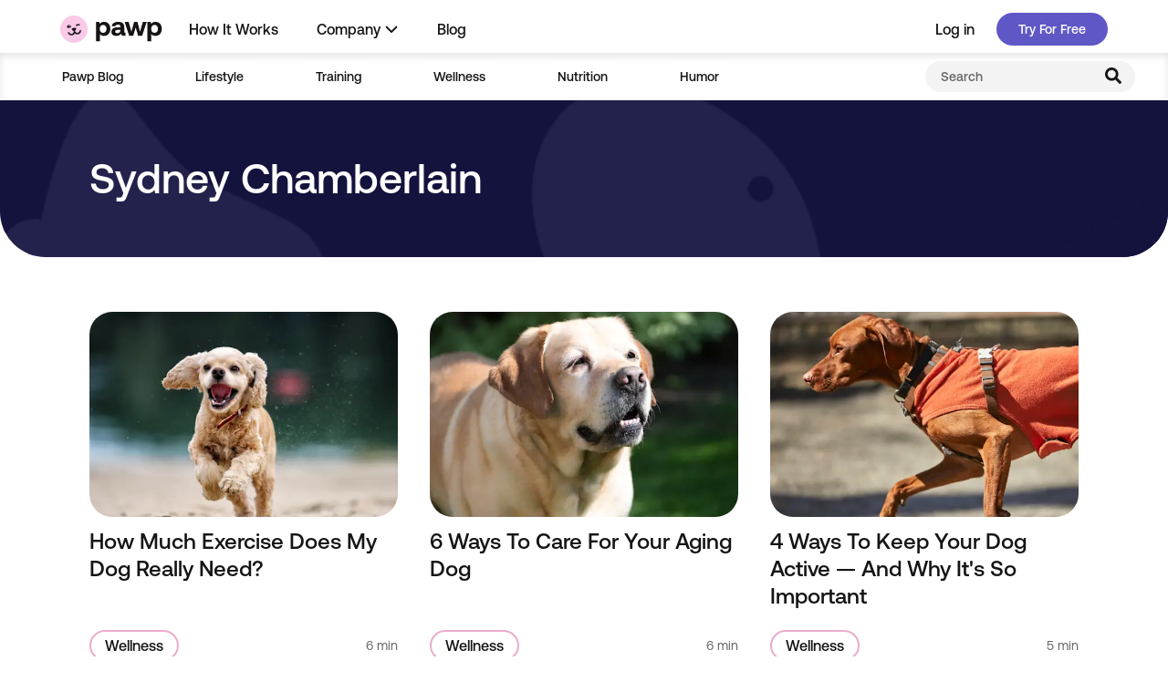

--- FILE ---
content_type: text/html
request_url: https://pawp.com/blog/author/sydney-chamberlain/
body_size: 402380
content:
<!DOCTYPE html><html lang="en" dir="ltr"><head><meta charSet="utf-8"/><meta http-equiv="x-ua-compatible" content="ie=edge"/><meta name="viewport" content="width=device-width, initial-scale=1.0, shrink-to-fit=no maximum-scale=1.0"/><meta name="generator" content="Gatsby 5.11.0"/><meta name="theme-color" content="#ffffff"/><meta name="title" content="Articles by Sydney Chamberlain" data-gatsby-head="true"/><meta name="description" content="Articles by Sydney Chamberlain" data-gatsby-head="true"/><meta name="robots" content="index, follow" data-gatsby-head="true"/><meta property="og:type" content="website" data-gatsby-head="true"/><meta property="og:url" content="https://pawp.com/blog/author/sydney-chamberlain/" data-gatsby-head="true"/><meta property="og:title" content="Articles by Sydney Chamberlain" data-gatsby-head="true"/><meta property="og:description" content="Articles by Sydney Chamberlain" data-gatsby-head="true"/><meta property="og:image" content="https://pawp.com/pawp-img.png" data-gatsby-head="true"/><meta property="fb:app_id" content="600067738012999" data-gatsby-head="true"/><meta name="twitter:card" content="summary_large_image" data-gatsby-head="true"/><meta name="twitter:creator" content="@mypawp" data-gatsby-head="true"/><meta name="twitter:site" content="@mypawp" data-gatsby-head="true"/><meta name="twitter:title" content="Articles by Sydney Chamberlain" data-gatsby-head="true"/><meta name="twitter:image" content="https://pawp.com/pawp-img.png" data-gatsby-head="true"/><meta name="twitter:description" content="Articles by Sydney Chamberlain" data-gatsby-head="true"/><style>.gatsby-image-wrapper{position:relative;overflow:hidden}.gatsby-image-wrapper picture.object-fit-polyfill{position:static!important}.gatsby-image-wrapper img{bottom:0;height:100%;left:0;margin:0;max-width:none;padding:0;position:absolute;right:0;top:0;width:100%;object-fit:cover}.gatsby-image-wrapper [data-main-image]{opacity:0;transform:translateZ(0);transition:opacity .25s linear;will-change:opacity}.gatsby-image-wrapper-constrained{display:inline-block;vertical-align:top}</style><noscript><style>.gatsby-image-wrapper noscript [data-main-image]{opacity:1!important}.gatsby-image-wrapper [data-placeholder-image]{opacity:0!important}</style></noscript><script type="8bbd9835b326ab1be031af72-module">const e="undefined"!=typeof HTMLImageElement&&"loading"in HTMLImageElement.prototype;e&&document.body.addEventListener("load",(function(e){const t=e.target;if(void 0===t.dataset.mainImage)return;if(void 0===t.dataset.gatsbyImageSsr)return;let a=null,n=t;for(;null===a&&n;)void 0!==n.parentNode.dataset.gatsbyImageWrapper&&(a=n.parentNode),n=n.parentNode;const o=a.querySelector("[data-placeholder-image]"),r=new Image;r.src=t.currentSrc,r.decode().catch((()=>{})).then((()=>{t.style.opacity=1,o&&(o.style.opacity=0,o.style.transition="opacity 500ms linear")}))}),!0);</script><style data-styled="" data-styled-version="5.3.11">.iGcDfy{margin:0 auto;max-width:599px;width:100%;padding:0 16px;}/*!sc*/
@media (min-width:768px){.iGcDfy{max-width:1384px;padding-left:36px;padding-right:36px;}}/*!sc*/
data-styled.g10[id="LandingPageContainer-sc-160x1jp-0"]{content:"iGcDfy,"}/*!sc*/
.eKvqSo{margin:0;-moz-osx-font-smoothing:grayscale;-webkit-font-smoothing:antialiased;font-size:14px;line-height:20px;font-weight:500;color:#161414;text-align:left;font-style:inherit;text-transform:none;-webkit-letter-spacing:normal;-moz-letter-spacing:normal;-ms-letter-spacing:normal;letter-spacing:normal;white-space:normal;}/*!sc*/
.grazBO{margin:0;-moz-osx-font-smoothing:grayscale;-webkit-font-smoothing:antialiased;font-size:32px;line-height:38px;font-weight:500;color:#FFFFFF;text-align:left;font-style:inherit;text-transform:none;-webkit-letter-spacing:normal;-moz-letter-spacing:normal;-ms-letter-spacing:normal;letter-spacing:normal;white-space:normal;}/*!sc*/
.gNxpOp{margin:0;-moz-osx-font-smoothing:grayscale;-webkit-font-smoothing:antialiased;font-size:16px;line-height:22px;font-weight:400;color:#161414;text-align:left;font-style:inherit;text-transform:none;-webkit-letter-spacing:normal;-moz-letter-spacing:normal;-ms-letter-spacing:normal;letter-spacing:normal;white-space:normal;}/*!sc*/
.fbFgpm{margin:0;-moz-osx-font-smoothing:grayscale;-webkit-font-smoothing:antialiased;font-size:14px;line-height:20px;font-weight:400;color:#666565;text-align:left;font-style:inherit;text-transform:none;-webkit-letter-spacing:normal;-moz-letter-spacing:normal;-ms-letter-spacing:normal;letter-spacing:normal;white-space:normal;}/*!sc*/
.beGQEK{margin:0;-moz-osx-font-smoothing:grayscale;-webkit-font-smoothing:antialiased;font-size:24px;line-height:30px;font-weight:500;color:#161414;text-align:left;font-style:inherit;text-transform:none;-webkit-letter-spacing:normal;-moz-letter-spacing:normal;-ms-letter-spacing:normal;letter-spacing:normal;white-space:normal;}/*!sc*/
.krEWzC{margin:0;-moz-osx-font-smoothing:grayscale;-webkit-font-smoothing:antialiased;font-size:18px;line-height:24px;font-weight:400;color:#666565;text-align:left;font-style:inherit;text-transform:none;-webkit-letter-spacing:normal;-moz-letter-spacing:normal;-ms-letter-spacing:normal;letter-spacing:normal;white-space:normal;}/*!sc*/
.JhTWJ{margin:0;-moz-osx-font-smoothing:grayscale;-webkit-font-smoothing:antialiased;font-size:28px;line-height:34px;font-weight:500;color:#FFFFFF;text-align:left;font-style:inherit;text-transform:none;-webkit-letter-spacing:normal;-moz-letter-spacing:normal;-ms-letter-spacing:normal;letter-spacing:normal;white-space:normal;}/*!sc*/
.dSRVDh{margin:0;-moz-osx-font-smoothing:grayscale;-webkit-font-smoothing:antialiased;font-size:16px;line-height:22px;font-weight:700;color:#FFFFFF;text-align:left;font-style:inherit;text-transform:none;-webkit-letter-spacing:normal;-moz-letter-spacing:normal;-ms-letter-spacing:normal;letter-spacing:normal;white-space:normal;}/*!sc*/
.egwWps{margin:0;-moz-osx-font-smoothing:grayscale;-webkit-font-smoothing:antialiased;font-size:20px;line-height:26px;font-weight:400;color:#161414;text-align:left;font-style:inherit;text-transform:none;-webkit-letter-spacing:normal;-moz-letter-spacing:normal;-ms-letter-spacing:normal;letter-spacing:normal;white-space:normal;}/*!sc*/
.cSflgT{margin:0;-moz-osx-font-smoothing:grayscale;-webkit-font-smoothing:antialiased;font-size:12px;line-height:18px;font-weight:400;color:#FFFFFF;text-align:left;font-style:inherit;text-transform:none;-webkit-letter-spacing:normal;-moz-letter-spacing:normal;-ms-letter-spacing:normal;letter-spacing:normal;white-space:normal;}/*!sc*/
data-styled.g13[id="Text__PresentationText-sc-119opyb-0"]{content:"eKvqSo,grazBO,gNxpOp,fbFgpm,beGQEK,krEWzC,JhTWJ,dSRVDh,egwWps,cSflgT,"}/*!sc*/
.jGIPns{display:inline-block;border:0;padding:0;-webkit-text-decoration:none;text-decoration:none;text-align:center;-webkit-transition:all 0.2s ease-in-out;transition:all 0.2s ease-in-out;outline:none;white-space:nowrap;-webkit-appearance:none;-moz-appearance:none;appearance:none;cursor:pointer;background:#3E587F;color:#FFFFFF;font-size:16px;font-weight:500;line-height:50px;height:50px;min-height:50px;border-radius:calc(50px * 0.5);min-width:148px;width:auto;padding:0 24px;}/*!sc*/
.jGIPns:disabled{opacity:0.5;cursor:not-allowed;}/*!sc*/
.jGIPns[type='button'],.jGIPns[type='reset'],.jGIPns[type='submit']{-webkit-appearance:none;-moz-appearance:none;appearance:none;}/*!sc*/
.jGIPns:focus,.jGIPns:hover{background:#1D3559;}/*!sc*/
.jGIPns:active{background:#1D3559;}/*!sc*/
.jGIPns:disabled{background:#ededed;color:#A5A5A5;}/*!sc*/
data-styled.g14[id="RoundedCornerButton-sc-12jouhg-0"]{content:"jGIPns,"}/*!sc*/
.imhitr{position:-webkit-sticky;position:sticky;z-index:100;top:0;box-shadow:0px 5px 10px rgba(0,0,0,0.04);display:-webkit-box;display:-webkit-flex;display:-ms-flexbox;display:flex;-webkit-align-items:center;-webkit-box-align:center;-ms-flex-align:center;align-items:center;}/*!sc*/
@media (min-width:1135px){.imhitr{display:none;}}/*!sc*/
data-styled.g15[id="styles__NavWrapper-sc-8o4c4x-0"]{content:"imhitr,"}/*!sc*/
.FMnOT{display:-webkit-box;display:-webkit-flex;display:-ms-flexbox;display:flex;-webkit-align-items:center;-webkit-box-align:center;-ms-flex-align:center;align-items:center;}/*!sc*/
data-styled.g16[id="styles__RightSectionWrapper-sc-8o4c4x-1"]{content:"FMnOT,"}/*!sc*/
.gsOfbe{background:#ffffff;padding:2px 17px;display:-webkit-box;display:-webkit-flex;display:-ms-flexbox;display:flex;-webkit-box-pack:justify;-webkit-justify-content:space-between;-ms-flex-pack:justify;justify-content:space-between;-webkit-align-items:center;-webkit-box-align:center;-ms-flex-align:center;align-items:center;width:100%;}/*!sc*/
data-styled.g17[id="styles__Header-sc-8o4c4x-2"]{content:"gsOfbe,"}/*!sc*/
.dvYgJi{display:block;background:none;border:0;padding:13px;height:48px;cursor:pointer;margin-left:4px;}/*!sc*/
.dvYgJi:focus,.dvYgJi:hover{border-radius:4px;background:#ECECEC;}/*!sc*/
data-styled.g19[id="styles__HamburgerButton-sc-8o4c4x-4"]{content:"dvYgJi,"}/*!sc*/
.fmRZsG{width:28px;height:22px;}/*!sc*/
.fmRZsG > span{-webkit-transition:background-color 0.1s ease-in-out;transition:background-color 0.1s ease-in-out;border-radius:1.5px;width:100%;height:3px;background:#161414;display:block;margin-bottom:6px;}/*!sc*/
.fmRZsG > span:last-of-type{margin-bottom:0;}/*!sc*/
data-styled.g20[id="styles__Hamburger-sc-8o4c4x-5"]{content:"fmRZsG,"}/*!sc*/
.hvFtHd{max-height:30px;}/*!sc*/
data-styled.g21[id="styles__LogoLink-sc-8o4c4x-6"]{content:"hvFtHd,"}/*!sc*/
.jAnNYW{-webkit-align-items:center;-webkit-box-align:center;-ms-flex-align:center;align-items:center;color:currentColor;display:-webkit-box;display:-webkit-flex;display:-ms-flexbox;display:flex;-webkit-box-pack:center;-webkit-justify-content:center;-ms-flex-pack:center;justify-content:center;}/*!sc*/
.jAnNYW,.jAnNYW svg{width:24px;height:24px;}/*!sc*/
data-styled.g47[id="styles__Wrapper-sc-16ldivn-0"]{content:"jAnNYW,"}/*!sc*/
.gsRoTf{margin-left:24px;}/*!sc*/
.gDhHKx{width:100%;height:100%;}/*!sc*/
.hauEqe{height:100%;}/*!sc*/
.bEoGmQ{margin-top:14px;}/*!sc*/
data-styled.g48[id="Box-sc-1kjs7qq-0"]{content:"gsRoTf,gDhHKx,hauEqe,bEoGmQ,"}/*!sc*/
.jcvjlA{display:-webkit-box;display:-webkit-flex;display:-ms-flexbox;display:flex;-webkit-flex-direction:row;-ms-flex-direction:row;flex-direction:row;-webkit-align-items:flex-start;-webkit-box-align:flex-start;-ms-flex-align:flex-start;align-items:flex-start;-webkit-box-pack:start;-webkit-justify-content:flex-start;-ms-flex-pack:start;justify-content:flex-start;gap:0;}/*!sc*/
.bEKITc{display:-webkit-box;display:-webkit-flex;display:-ms-flexbox;display:flex;-webkit-flex-direction:row;-ms-flex-direction:row;flex-direction:row;-webkit-align-items:center;-webkit-box-align:center;-ms-flex-align:center;align-items:center;-webkit-box-pack:center;-webkit-justify-content:center;-ms-flex-pack:center;justify-content:center;gap:0;}/*!sc*/
.BBlgV{display:-webkit-box;display:-webkit-flex;display:-ms-flexbox;display:flex;-webkit-flex-direction:row;-ms-flex-direction:row;flex-direction:row;-webkit-align-items:center;-webkit-box-align:center;-ms-flex-align:center;align-items:center;-webkit-box-pack:start;-webkit-justify-content:flex-start;-ms-flex-pack:start;justify-content:flex-start;gap:0;}/*!sc*/
.ezQIxt{display:-webkit-box;display:-webkit-flex;display:-ms-flexbox;display:flex;-webkit-flex-direction:row;-ms-flex-direction:row;flex-direction:row;-webkit-align-items:flex-start;-webkit-box-align:flex-start;-ms-flex-align:flex-start;align-items:flex-start;-webkit-box-pack:justify;-webkit-justify-content:space-between;-ms-flex-pack:justify;justify-content:space-between;gap:0;}/*!sc*/
.fxnZCo{display:-webkit-box;display:-webkit-flex;display:-ms-flexbox;display:flex;-webkit-flex-direction:row;-ms-flex-direction:row;flex-direction:row;-webkit-align-items:center;-webkit-box-align:center;-ms-flex-align:center;align-items:center;-webkit-box-pack:justify;-webkit-justify-content:space-between;-ms-flex-pack:justify;justify-content:space-between;gap:0;}/*!sc*/
data-styled.g49[id="Flex-sc-153yx7l-0"]{content:"jcvjlA,bEKITc,BBlgV,ezQIxt,fxnZCo,"}/*!sc*/
.eLjdsn{-webkit-flex-direction:row;-ms-flex-direction:row;flex-direction:row;}/*!sc*/
.eLjdsn > *:not(:last-child){margin:0 24px 0 0;}/*!sc*/
.gJrQoF{-webkit-flex-direction:row;-ms-flex-direction:row;flex-direction:row;}/*!sc*/
.gJrQoF > *:not(:last-child){margin:0 4px 0 0;}/*!sc*/
data-styled.g50[id="Stack__HStack-sc-1t8mu4m-0"]{content:"eLjdsn,gJrQoF,"}/*!sc*/
.HscmG{-webkit-flex-direction:column;-ms-flex-direction:column;flex-direction:column;}/*!sc*/
.HscmG > *:not(:last-child){margin:0 0 12px 0;}/*!sc*/
.HscmG > *{width:100%;}/*!sc*/
.lmuMgF{-webkit-flex-direction:column;-ms-flex-direction:column;flex-direction:column;}/*!sc*/
.lmuMgF > *:not(:last-child){margin:0 0 40px 0;}/*!sc*/
.lmuMgF > *{width:100%;}/*!sc*/
.frmEjb{-webkit-flex-direction:column;-ms-flex-direction:column;flex-direction:column;}/*!sc*/
.frmEjb > *:not(:last-child){margin:0 0 24px 0;}/*!sc*/
.frmEjb > *{width:100%;}/*!sc*/
.iNFcXI{-webkit-flex-direction:column;-ms-flex-direction:column;flex-direction:column;}/*!sc*/
.iNFcXI > *:not(:last-child){margin:0 0 14px 0;}/*!sc*/
.iNFcXI > *{width:100%;}/*!sc*/
.eKTUiR{-webkit-flex-direction:column;-ms-flex-direction:column;flex-direction:column;}/*!sc*/
.eKTUiR > *:not(:last-child){margin:0 0 8px 0;}/*!sc*/
.eKTUiR > *{width:100%;}/*!sc*/
.fVMbKf{-webkit-flex-direction:column;-ms-flex-direction:column;flex-direction:column;}/*!sc*/
.fVMbKf > *:not(:last-child){margin:0 0 6px 0;}/*!sc*/
.fVMbKf > *{width:100%;}/*!sc*/
data-styled.g51[id="Stack__VStack-sc-1t8mu4m-1"]{content:"HscmG,lmuMgF,frmEjb,iNFcXI,eKTUiR,fVMbKf,"}/*!sc*/
.kfCWMp{padding:0;background:none;border:0;cursor:pointer;border-radius:50px;display:inline-block;-webkit-text-decoration:none;text-decoration:none;font-weight:500;color:#FFFFFF;background:#6057C7;padding:10px 24px;font-size:14px;line-height:16px;min-width:90px;}/*!sc*/
.kfCWMp:disabled{cursor:not-allowed;}/*!sc*/
.kfCWMp:focus-visible{outline:none;}/*!sc*/
.kfCWMp:hover{background:#352F87;}/*!sc*/
.kfCWMp:focus-visible{box-shadow:0px 0px 0px 1px #fff,0px 0px 0px 2px #6057C7;}/*!sc*/
.kfCWMp:disabled{background:#8786EE;color:#C7C7CC;}/*!sc*/
data-styled.g53[id="Button__ButtonElement-sc-15g7nnn-0"]{content:"kfCWMp,"}/*!sc*/
.bmOvqx{-webkit-text-decoration:none;text-decoration:none;display:inline-block;}/*!sc*/
data-styled.g56[id="UnstyledLink__UnstyledAnchor-sc-1dzad6b-1"]{content:"bmOvqx,"}/*!sc*/
.evktCp{width:100%;position:-webkit-sticky;position:sticky;z-index:100;top:0;left:0;right:0;}/*!sc*/
data-styled.g57[id="BlogStickyNavWrapper-sc-9izqv3-0"]{content:"evktCp,"}/*!sc*/
.dZKwrX{border-radius:0 0 50px 50px;position:relative;overflow:hidden;padding:0 32px;}/*!sc*/
@media (min-width:1384px){.dZKwrX{border-radius:0 0 120px 120px;}}/*!sc*/
data-styled.g58[id="styles__Wrapper-sc-7qc1rv-0"]{content:"dZKwrX,"}/*!sc*/
.bHjsOo{display:-webkit-box;display:-webkit-flex;display:-ms-flexbox;display:flex;-webkit-align-items:flex-start;-webkit-box-align:flex-start;-ms-flex-align:flex-start;align-items:flex-start;-webkit-flex-direction:column;-ms-flex-direction:column;flex-direction:column;margin:0 auto;padding:40px 0;max-width:1084px;}/*!sc*/
.bHjsOo > *:not(:last-child){margin:0 0 20px 0;}/*!sc*/
@media (min-width:768px){.bHjsOo{-webkit-flex-direction:row;-ms-flex-direction:row;flex-direction:row;-webkit-align-items:center;-webkit-box-align:center;-ms-flex-align:center;align-items:center;padding:60px 0;}.bHjsOo > *:not(:last-child){margin:0 32px 0 0;}}/*!sc*/
data-styled.g59[id="styles__Container-sc-7qc1rv-1"]{content:"bHjsOo,"}/*!sc*/
@media (min-width:768px){.dFtwhF{font-size:46px;line-height:52px;}}/*!sc*/
data-styled.g61[id="styles__AuthorName-sc-7qc1rv-3"]{content:"dFtwhF,"}/*!sc*/
.kIVgFG{-webkit-flex:1;-ms-flex:1;flex:1;}/*!sc*/
@media (min-width:768px){.kIVgFG > *:not(:last-child){margin:0 0 16px 0;}}/*!sc*/
data-styled.g62[id="styles__NameDescriptionWrapper-sc-7qc1rv-4"]{content:"kIVgFG,"}/*!sc*/
.jWyNGM{z-index:-1;position:absolute;top:0;left:-20px;}/*!sc*/
data-styled.g63[id="styles__GraphicWrapper-sc-7qc1rv-5"]{content:"jWyNGM,"}/*!sc*/
.hFZKww{background:#DEEEF9;width:100%;padding:31px 16px;}/*!sc*/
@media (min-width:768px){.hFZKww{padding:31px 36px;}}/*!sc*/
@media (min-width:1135px){.hFZKww{padding:106px 0 115px;}}/*!sc*/
data-styled.g64[id="styles__Wrapper-sc-1qehcur-0"]{content:"hFZKww,"}/*!sc*/
.cdVhSk{display:-webkit-box;display:-webkit-flex;display:-ms-flexbox;display:flex;-webkit-flex-direction:column;-ms-flex-direction:column;flex-direction:column;-webkit-align-items:flex-start;-webkit-box-align:flex-start;-ms-flex-align:flex-start;align-items:flex-start;max-width:599px;}/*!sc*/
.cdVhSk > *:not(:last-child){margin:0 0 24px 0;}/*!sc*/
@media (min-width:1135px){.cdVhSk{margin:0 auto;max-width:1088px;-webkit-flex-direction:row;-ms-flex-direction:row;flex-direction:row;-webkit-align-items:center;-webkit-box-align:center;-ms-flex-align:center;align-items:center;-webkit-box-pack:justify;-webkit-justify-content:space-between;-ms-flex-pack:justify;justify-content:space-between;}.cdVhSk > *:not(:last-child){margin:0 20px 0 0;}}/*!sc*/
data-styled.g65[id="styles__Container-sc-1qehcur-1"]{content:"cdVhSk,"}/*!sc*/
@media (min-width:1135px){.gLCiIz{font-size:36px;line-height:41px;}}/*!sc*/
data-styled.g66[id="styles__Title-sc-1qehcur-2"]{content:"gLCiIz,"}/*!sc*/
.egzbMb{width:100%;height:100%;}/*!sc*/
@media (min-width:768px){.egzbMb > *:not(:last-child){margin:0 0 12px 0;}}/*!sc*/
data-styled.g67[id="styles__Wrapper-sc-17k9sr2-0"]{content:"egzbMb,"}/*!sc*/
.gfhwyz img{border-radius:25px;}/*!sc*/
data-styled.g68[id="styles__Image-sc-17k9sr2-1"]{content:"gfhwyz,"}/*!sc*/
.lksVkp{margin-top:24px;font-size:24px;line-height:30px;}/*!sc*/
@media (min-width:768px){.lksVkp{margin-top:12px;}}/*!sc*/
data-styled.g69[id="styles__Title-sc-17k9sr2-2"]{content:"lksVkp,"}/*!sc*/
.hhJZo{-webkit-text-decoration:none;text-decoration:none;color:#161414;}/*!sc*/
.hhJZo:hover,.hhJZo:focus{-webkit-text-decoration:underline;text-decoration:underline;}/*!sc*/
data-styled.g70[id="styles__TitleLink-sc-17k9sr2-3"]{content:"hhJZo,"}/*!sc*/
.lpdjba{text-align:center;-webkit-text-decoration:none;text-decoration:none;color:#161414;width:110px;border-radius:20px;padding:6px 15px;-webkit-transition:background-color 0.1s ease-in-out,color 0.1s ease-in-out;transition:background-color 0.1s ease-in-out,color 0.1s ease-in-out;border:2px solid #EBACCD;font-weight:500;}/*!sc*/
.lpdjba:hover,.lpdjba:focus{background:#EBACCD;}/*!sc*/
.dRQzQS{text-align:center;-webkit-text-decoration:none;text-decoration:none;color:#161414;width:110px;border-radius:20px;padding:6px 15px;-webkit-transition:background-color 0.1s ease-in-out,color 0.1s ease-in-out;transition:background-color 0.1s ease-in-out,color 0.1s ease-in-out;border:2px solid #97BDE4;font-weight:500;}/*!sc*/
.dRQzQS:hover,.dRQzQS:focus{background:#97BDE4;}/*!sc*/
.bxhUrW{text-align:center;-webkit-text-decoration:none;text-decoration:none;color:#161414;width:110px;border-radius:20px;padding:6px 15px;-webkit-transition:background-color 0.1s ease-in-out,color 0.1s ease-in-out;transition:background-color 0.1s ease-in-out,color 0.1s ease-in-out;border:2px solid #4E519D;font-weight:500;}/*!sc*/
.bxhUrW:hover,.bxhUrW:focus{background:#4E519D;}/*!sc*/
data-styled.g71[id="styles__CategoryLink-sc-17k9sr2-4"]{content:"lpdjba,dRQzQS,bxhUrW,"}/*!sc*/
.cgmUEu{display:grid;grid-template-columns:1fr;grid-row-gap:45px;max-width:540px;margin:0 auto;}/*!sc*/
@media (min-width:768px){.cgmUEu{grid-template-columns:1fr 1fr 1fr;grid-gap:35px;max-width:1084px;}}/*!sc*/
data-styled.g72[id="BlogArticleGrid-sc-1cggwfm-0"]{content:"cgmUEu,"}/*!sc*/
.dhkyao{color:#161414;font-size:24px;line-height:30px;font-weight:500;border:none;background:none;cursor:pointer;-webkit-transition:color 0.1s ease-in-out;transition:color 0.1s ease-in-out;}/*!sc*/
.dhkyao:hover,.dhkyao:focus{color:#666565;}/*!sc*/
@media (min-width:768px){.dhkyao{font-size:32px;line-height:38px;}}/*!sc*/
data-styled.g73[id="styles__BlogLoadMoreButton-sc-1j7usq1-0"]{content:"dhkyao,"}/*!sc*/
.eQXjJA{margin:30px 0 50px;}/*!sc*/
@media (min-width:768px){.eQXjJA{margin:60px 0 110px;}}/*!sc*/
data-styled.g74[id="styles__Wrapper-sc-pfq5d0-0"]{content:"eQXjJA,"}/*!sc*/
@media (min-width:768px){.bGhmFE > *:not(:last-child){margin:0 0 90px 0;}}/*!sc*/
data-styled.g75[id="styles__Container-sc-pfq5d0-1"]{content:"bGhmFE,"}/*!sc*/
.bgXBCX{position:relative;width:230px;display:-webkit-box;display:-webkit-flex;display:-ms-flexbox;display:flex;-webkit-align-items:center;-webkit-box-align:center;-ms-flex-align:center;align-items:center;background-color:#F3F3F3;border-radius:40px;}/*!sc*/
data-styled.g76[id="styles__InputGroup-sc-1l2v3qf-0"]{content:"bgXBCX,"}/*!sc*/
.gpPEgZ{position:absolute;left:0;top:-500px;width:1px;height:1px;overflow:hidden;}/*!sc*/
data-styled.g77[id="styles__HiddenLabel-sc-1l2v3qf-1"]{content:"gpPEgZ,"}/*!sc*/
.eMRMCy{font-size:14px;line-height:20px;font-weight:500;color:#161414;border-radius:40px;border:none;outline:none;margin:0;padding:7px 50px 7px 17px;width:100%;background-color:#F3F3F3;-webkit-transition:background-color 0.1s ease-in-out,color 0.1s ease-in-out;transition:background-color 0.1s ease-in-out,color 0.1s ease-in-out;}/*!sc*/
.eMRMCy::-webkit-input-placeholder{color:#666565;}/*!sc*/
.eMRMCy::-moz-placeholder{color:#666565;}/*!sc*/
.eMRMCy:-ms-input-placeholder{color:#666565;}/*!sc*/
.eMRMCy::placeholder{color:#666565;}/*!sc*/
.eMRMCy:hover,.eMRMCy:focus{background-color:#ECECEC;}/*!sc*/
.eMRMCy:hover::-webkit-input-placeholder,.eMRMCy:focus::-webkit-input-placeholder{color:#161414;}/*!sc*/
.eMRMCy:hover::-moz-placeholder,.eMRMCy:focus::-moz-placeholder{color:#161414;}/*!sc*/
.eMRMCy:hover:-ms-input-placeholder,.eMRMCy:focus:-ms-input-placeholder{color:#161414;}/*!sc*/
.eMRMCy:hover::placeholder,.eMRMCy:focus::placeholder{color:#161414;}/*!sc*/
data-styled.g78[id="styles__Input-sc-1l2v3qf-2"]{content:"eMRMCy,"}/*!sc*/
.eAbRhQ{position:absolute;top:1px;right:8px;padding:0;background:none;border:none;width:32px;height:32px;cursor:pointer;outline:none;color:#161414;}/*!sc*/
.eAbRhQ:hover,.eAbRhQ:focus{color:#666565;}/*!sc*/
data-styled.g79[id="styles__SearchButton-sc-1l2v3qf-3"]{content:"eAbRhQ,"}/*!sc*/
.juNPXz{width:100%;z-index:1;background:#FFFFFF;box-shadow:inset 0 4px 8px rgba(0,0,0,0.1);display:none;}/*!sc*/
@media (min-width:1135px){.juNPXz{display:block;}}/*!sc*/
data-styled.g80[id="styles__Wrapper-sc-ld255o-0"]{content:"juNPXz,"}/*!sc*/
.IPanS{padding:12px 0;list-style:none;margin:0;-webkit-box-flex:1;-webkit-flex-grow:1;-ms-flex-positive:1;flex-grow:1;display:-webkit-box;display:-webkit-flex;display:-ms-flexbox;display:flex;-webkit-flex-direction:row;-ms-flex-direction:row;flex-direction:row;-webkit-align-items:center;-webkit-box-align:center;-ms-flex-align:center;align-items:center;}/*!sc*/
.IPanS > *:not(:last-child){margin:0 15px 0 0;}/*!sc*/
data-styled.g81[id="styles__LinkList-sc-ld255o-1"]{content:"IPanS,"}/*!sc*/
.kBAvmt{padding:4px 15px;}/*!sc*/
data-styled.g82[id="styles__NavListItem-sc-ld255o-2"]{content:"kBAvmt,"}/*!sc*/
.ceHKSd{color:#161414;-webkit-text-decoration:none;text-decoration:none;border-radius:20px;border:2px solid #FFFFFF;-webkit-transition:border-color 0.1s ease-in-out;transition:border-color 0.1s ease-in-out;padding:6px 15px;}/*!sc*/
.ceHKSd:hover,.ceHKSd:focus{border:2px solid #000000;}/*!sc*/
.idyNOR{color:#161414;-webkit-text-decoration:none;text-decoration:none;border-radius:20px;border:2px solid #FFFFFF;-webkit-transition:border-color 0.1s ease-in-out;transition:border-color 0.1s ease-in-out;padding:6px 15px;}/*!sc*/
.idyNOR:hover,.idyNOR:focus{border:2px solid #4E519D;}/*!sc*/
.kkoDrg{color:#161414;-webkit-text-decoration:none;text-decoration:none;border-radius:20px;border:2px solid #FFFFFF;-webkit-transition:border-color 0.1s ease-in-out;transition:border-color 0.1s ease-in-out;padding:6px 15px;}/*!sc*/
.kkoDrg:hover,.kkoDrg:focus{border:2px solid #97BDE4;}/*!sc*/
.bhdWhL{color:#161414;-webkit-text-decoration:none;text-decoration:none;border-radius:20px;border:2px solid #FFFFFF;-webkit-transition:border-color 0.1s ease-in-out;transition:border-color 0.1s ease-in-out;padding:6px 15px;}/*!sc*/
.bhdWhL:hover,.bhdWhL:focus{border:2px solid #EBACCD;}/*!sc*/
.ihxzlX{color:#161414;-webkit-text-decoration:none;text-decoration:none;border-radius:20px;border:2px solid #FFFFFF;-webkit-transition:border-color 0.1s ease-in-out;transition:border-color 0.1s ease-in-out;padding:6px 15px;}/*!sc*/
.ihxzlX:hover,.ihxzlX:focus{border:2px solid #EFEC83;}/*!sc*/
.cGXJDt{color:#161414;-webkit-text-decoration:none;text-decoration:none;border-radius:20px;border:2px solid #FFFFFF;-webkit-transition:border-color 0.1s ease-in-out;transition:border-color 0.1s ease-in-out;padding:6px 15px;}/*!sc*/
.cGXJDt:hover,.cGXJDt:focus{border:2px solid #9791C1;}/*!sc*/
data-styled.g83[id="styles__NavLink-sc-ld255o-3"]{content:"ceHKSd,idyNOR,kkoDrg,bhdWhL,ihxzlX,cGXJDt,"}/*!sc*/
.knRmya{width:100%;position:relative;background:#FFFFFF;}/*!sc*/
@media (min-width:1135px){.knRmya{display:none;}}/*!sc*/
data-styled.g84[id="styles__Wrapper-sc-11m4ty9-0"]{content:"knRmya,"}/*!sc*/
.biRjGX{display:-webkit-box;display:-webkit-flex;display:-ms-flexbox;display:flex;-webkit-align-items:center;-webkit-box-align:center;-ms-flex-align:center;align-items:center;-webkit-box-pack:justify;-webkit-justify-content:space-between;-ms-flex-pack:justify;justify-content:space-between;padding:6px 24px;background:#FFFFFF;box-shadow:inset 0 4px 8px rgba(0,0,0,0.1);}/*!sc*/
data-styled.g85[id="styles__NavBarContent-sc-11m4ty9-1"]{content:"biRjGX,"}/*!sc*/
.gvNqBa{border:none;background:none;cursor:pointer;color:#161414;width:39px;height:31px;}/*!sc*/
.gvNqBa:hover,.gvNqBa:focus{color:#666565;}/*!sc*/
data-styled.g86[id="styles__ChevronButton-sc-11m4ty9-2"]{content:"gvNqBa,"}/*!sc*/
.cUUqkV{width:100%;height:100%;position:fixed;top:95px;max-height:0;-webkit-transition:max-height 0.2s ease-in-out;transition:max-height 0.2s ease-in-out;}/*!sc*/
@media (min-width:1135px){.cUUqkV{display:none;}}/*!sc*/
data-styled.g87[id="styles__DropDownContent-sc-11m4ty9-3"]{content:"cUUqkV,"}/*!sc*/
.ciUbYm{background:rgba(0,0,0,0.6);position:fixed;top:95px;left:0;width:100%;height:0;opacity:0;}/*!sc*/
data-styled.g88[id="styles__FlyoutButtonBackground-sc-11m4ty9-4"]{content:"ciUbYm,"}/*!sc*/
.hoBIeE{margin:14px 0 20px;padding:0;list-style:none;}/*!sc*/
.hoBIeE > *:not(:last-child){margin:0 0 20px 0;}/*!sc*/
data-styled.g89[id="styles__LinkList-sc-11m4ty9-5"]{content:"hoBIeE,"}/*!sc*/
.dBpvSg{padding:10px 0;}/*!sc*/
data-styled.g90[id="styles__NavListItem-sc-11m4ty9-6"]{content:"dBpvSg,"}/*!sc*/
.flxVUN{color:#161414;-webkit-text-decoration:none;text-decoration:none;padding:10px 15px;border-radius:20px;border:2px solid #FFFFFF;-webkit-transition:border-color 0.1s ease-in-out;transition:border-color 0.1s ease-in-out;}/*!sc*/
.flxVUN:hover,.flxVUN:focus{border:2px solid #000000;}/*!sc*/
.jSErYV{color:#161414;-webkit-text-decoration:none;text-decoration:none;padding:10px 15px;border-radius:20px;border:2px solid #FFFFFF;-webkit-transition:border-color 0.1s ease-in-out;transition:border-color 0.1s ease-in-out;}/*!sc*/
.jSErYV:hover,.jSErYV:focus{border:2px solid #4E519D;}/*!sc*/
.dLcttk{color:#161414;-webkit-text-decoration:none;text-decoration:none;padding:10px 15px;border-radius:20px;border:2px solid #FFFFFF;-webkit-transition:border-color 0.1s ease-in-out;transition:border-color 0.1s ease-in-out;}/*!sc*/
.dLcttk:hover,.dLcttk:focus{border:2px solid #97BDE4;}/*!sc*/
.kvgoYf{color:#161414;-webkit-text-decoration:none;text-decoration:none;padding:10px 15px;border-radius:20px;border:2px solid #FFFFFF;-webkit-transition:border-color 0.1s ease-in-out;transition:border-color 0.1s ease-in-out;}/*!sc*/
.kvgoYf:hover,.kvgoYf:focus{border:2px solid #EBACCD;}/*!sc*/
.jVKqbT{color:#161414;-webkit-text-decoration:none;text-decoration:none;padding:10px 15px;border-radius:20px;border:2px solid #FFFFFF;-webkit-transition:border-color 0.1s ease-in-out;transition:border-color 0.1s ease-in-out;}/*!sc*/
.jVKqbT:hover,.jVKqbT:focus{border:2px solid #EFEC83;}/*!sc*/
.gZjSHh{color:#161414;-webkit-text-decoration:none;text-decoration:none;padding:10px 15px;border-radius:20px;border:2px solid #FFFFFF;-webkit-transition:border-color 0.1s ease-in-out;transition:border-color 0.1s ease-in-out;}/*!sc*/
.gZjSHh:hover,.gZjSHh:focus{border:2px solid #9791C1;}/*!sc*/
data-styled.g91[id="styles__NavLink-sc-11m4ty9-7"]{content:"flxVUN,jSErYV,dLcttk,kvgoYf,jVKqbT,gZjSHh,"}/*!sc*/
.kpGnoZ{padding-bottom:20px;}/*!sc*/
data-styled.g92[id="styles__SearchBarWrapper-sc-11m4ty9-8"]{content:"kpGnoZ,"}/*!sc*/
.dtuQIC{max-height:0;-webkit-transition:max-height 0.2s ease-in-out;transition:max-height 0.2s ease-in-out;overflow:hidden;padding:0 24px;position:absolute;left:0;width:100%;background:#FFFFFF;z-index:100;}/*!sc*/
data-styled.g93[id="styles__DropDownNavContent-sc-11m4ty9-9"]{content:"dtuQIC,"}/*!sc*/
.lgjcqj{background:none;border:0;padding:0;margin:0;outline:none;-webkit-text-decoration:none;text-decoration:none;width:-webkit-fit-content;width:-moz-fit-content;width:fit-content;font-weight:500;color:#161414;font-size:16px;line-height:22px;text-align:left;cursor:pointer;display:-webkit-inline-box;display:-webkit-inline-flex;display:-ms-inline-flexbox;display:inline-flex;-webkit-align-items:center;-webkit-box-align:center;-ms-flex-align:center;align-items:center;}/*!sc*/
.lgjcqj svg{margin-left:4px;}/*!sc*/
.lgjcqj:focus,.lgjcqj:hover{-webkit-text-decoration:underline;text-decoration:underline;}/*!sc*/
.lgjcqj:focus svg,.lgjcqj:hover svg{-webkit-text-decoration:none;text-decoration:none;}/*!sc*/
data-styled.g94[id="TextLink-sc-no769v-0"]{content:"lgjcqj,"}/*!sc*/
.iXYJUC{padding:9px 30px 3px;width:100%;position:relative;z-index:100;display:none;background:#FFFFFF;}/*!sc*/
@media (min-width:1135px){.iXYJUC{display:block;}}/*!sc*/
data-styled.g95[id="styles__Wrapper-sc-1f9qnpr-0"]{content:"iXYJUC,"}/*!sc*/
.ikAMfu{display:-webkit-box;display:-webkit-flex;display:-ms-flexbox;display:flex;-webkit-flex-direction:row;-ms-flex-direction:row;flex-direction:row;-webkit-align-items:center;-webkit-box-align:center;-ms-flex-align:center;align-items:center;max-width:1280px;margin:0 auto;}/*!sc*/
data-styled.g96[id="styles__Content-sc-1f9qnpr-1"]{content:"ikAMfu,"}/*!sc*/
.fAruAy{-webkit-flex:1;-ms-flex:1;flex:1;}/*!sc*/
data-styled.g97[id="styles__NavList-sc-1f9qnpr-2"]{content:"fAruAy,"}/*!sc*/
.bXVlBu{font-weight:500;color:#161414;font-size:16px;line-height:22px;-webkit-text-decoration:none;text-decoration:none;white-space:nowrap;position:relative;background:none;cursor:pointer;border:0;padding:12px 9px;}/*!sc*/
.bXVlBu:focus,.bXVlBu:hover{-webkit-text-decoration:underline;text-decoration:underline;}/*!sc*/
data-styled.g98[id="styles__TextButton-sc-1f9qnpr-3"]{content:"bXVlBu,"}/*!sc*/
.ivQqpU{margin-right:20px;height:30px;}/*!sc*/
data-styled.g100[id="styles__LogoLink-sc-1f9qnpr-5"]{content:"ivQqpU,"}/*!sc*/
.ebigSn{position:relative;display:-webkit-box;display:-webkit-flex;display:-ms-flexbox;display:flex;}/*!sc*/
.ebigSn:hover #nav-dropdown-wrapper,.ebigSn:focus #nav-dropdown-wrapper,.ebigSn:focus-within #nav-dropdown-wrapper{display:block;}/*!sc*/
data-styled.g105[id="styles__NavItemDropdownWrapper-sc-9b64i7-0"]{content:"ebigSn,"}/*!sc*/
.iPVeSm:hover,.iPVeSm:focus{-webkit-text-decoration:none;text-decoration:none;}/*!sc*/
.iPVeSm svg{width:16px;height:16px;margin-left:4px;}/*!sc*/
data-styled.g106[id="styles__NavItemDropdownButton-sc-9b64i7-1"]{content:"iPVeSm,"}/*!sc*/
.cdswgB{position:absolute;top:42px;left:50%;-webkit-transform:translateX(-50%);-ms-transform:translateX(-50%);transform:translateX(-50%);display:none;z-index:200;background:#ffffff;border-radius:12px;padding:8px;border:1px solid #E5E5EA;}/*!sc*/
data-styled.g107[id="styles__DropdownWrapper-sc-9b64i7-2"]{content:"cdswgB,"}/*!sc*/
.hoHZJF{margin:0;padding:0;list-style:none;}/*!sc*/
data-styled.g108[id="styles__DropdownList-sc-9b64i7-3"]{content:"hoHZJF,"}/*!sc*/
.OKhHb{display:block;width:100%;padding:8px;cursor:pointer;outline:none;-webkit-text-decoration:none;text-decoration:none;}/*!sc*/
data-styled.g109[id="styles__DropdownListItemLink-sc-9b64i7-4"]{content:"OKhHb,"}/*!sc*/
.ekeaZj{display:-webkit-box;display:-webkit-flex;display:-ms-flexbox;display:flex;-webkit-flex-direction:row;-ms-flex-direction:row;flex-direction:row;-webkit-align-items:center;-webkit-box-align:center;-ms-flex-align:center;align-items:center;-webkit-box-pack:justify;-webkit-justify-content:space-between;-ms-flex-pack:justify;justify-content:space-between;-webkit-flex-wrap:nowrap;-ms-flex-wrap:nowrap;flex-wrap:nowrap;}/*!sc*/
data-styled.g123[id="styles__Wrapper-sc-1lfpfg1-1"]{content:"ekeaZj,"}/*!sc*/
.WqqTP{padding:0;margin-left:24px;}/*!sc*/
data-styled.g127[id="styles__ExtendsTextButton-sc-1lfpfg1-5"]{content:"WqqTP,"}/*!sc*/
@font-face{font-family:"AeonikPro";src:url("/fonts/AeonikPro-Regular.woff2") format("woff2"),url("/fonts/AeonikPro-Regular.woff") format("woff");font-weight:400;font-style:normal;font-display:swap;}/*!sc*/
@font-face{font-family:"AeonikPro";src:url("/fonts/AeonikPro-Medium.woff2") format("woff2"),url("/fonts/AeonikPro-Medium.woff") format("woff");font-weight:500;font-style:normal;font-display:swap;}/*!sc*/
@font-face{font-family:"AeonikPro";src:url("/fonts/AeonikPro-Bold.woff2") format("woff2"),url("/fonts/AeonikPro-Bold.woff") format("woff");font-weight:700;font-style:normal;font-display:swap;}/*!sc*/
@font-face{font-family:"AeonikPro";src:url("/fonts/AeonikPro-Black.woff2") format("woff2"),url("/fonts/AeonikPro-Black.woff") format("woff");font-weight:800;font-style:normal;font-display:swap;}/*!sc*/
html{box-sizing:border-box;}/*!sc*/
*,*:before,*:after{box-sizing:inherit;}/*!sc*/
html,body{margin:0;padding:0;height:100%;width:100%;}/*!sc*/
body{color:#0E142C;font-family:AeonikPro,sans-serif;font-style:normal;}/*!sc*/
a:active,button:active{outline:none;}/*!sc*/
data-styled.g129[id="sc-global-SeMuK1"]{content:"sc-global-SeMuK1,"}/*!sc*/
{/*! normalize.css v8.0.1 | MIT License | github.com/necolas/normalize.css */}/*!sc*/
html{line-height:1.15;-webkit-text-size-adjust:100%;}/*!sc*/
body{margin:0;}/*!sc*/
main{display:block;}/*!sc*/
h1{font-size:2em;margin:0.67em 0;}/*!sc*/
hr{box-sizing:content-box;height:0;overflow:visible;}/*!sc*/
pre{font-family:monospace,monospace;font-size:1em;}/*!sc*/
a{background-color:transparent;}/*!sc*/
abbr[title]{border-bottom:none;-webkit-text-decoration:underline;text-decoration:underline;-webkit-text-decoration:underline dotted;text-decoration:underline dotted;}/*!sc*/
b,strong{font-weight:bolder;}/*!sc*/
code,kbd,samp{font-family:monospace,monospace;font-size:1em;}/*!sc*/
small{font-size:80%;}/*!sc*/
sub,sup{font-size:75%;line-height:0;position:relative;vertical-align:baseline;}/*!sc*/
sub{bottom:-0.25em;}/*!sc*/
sup{top:-0.5em;}/*!sc*/
img{border-style:none;}/*!sc*/
button,input,optgroup,select,textarea{font-family:inherit;font-size:100%;line-height:1.15;margin:0;}/*!sc*/
button,input{overflow:visible;}/*!sc*/
button,select{text-transform:none;}/*!sc*/
button,[type="button"],[type="reset"],[type="submit"]{-webkit-appearance:button;}/*!sc*/
button::-moz-focus-inner,[type="button"]::-moz-focus-inner,[type="reset"]::-moz-focus-inner,[type="submit"]::-moz-focus-inner{border-style:none;padding:0;}/*!sc*/
button:-moz-focusring,[type="button"]:-moz-focusring,[type="reset"]:-moz-focusring,[type="submit"]:-moz-focusring{outline:1px dotted ButtonText;}/*!sc*/
fieldset{padding:0.35em 0.75em 0.625em;}/*!sc*/
legend{box-sizing:border-box;color:inherit;display:table;max-width:100%;padding:0;white-space:normal;}/*!sc*/
progress{vertical-align:baseline;}/*!sc*/
textarea{overflow:auto;}/*!sc*/
[type="checkbox"],[type="radio"]{box-sizing:border-box;padding:0;}/*!sc*/
[type="number"]::-webkit-inner-spin-button,[type="number"]::-webkit-outer-spin-button{height:auto;}/*!sc*/
[type="search"]{-webkit-appearance:textfield;outline-offset:-2px;}/*!sc*/
[type="search"]::-webkit-search-decoration{-webkit-appearance:none;}/*!sc*/
::-webkit-file-upload-button{-webkit-appearance:button;font:inherit;}/*!sc*/
details{display:block;}/*!sc*/
summary{display:list-item;}/*!sc*/
template{display:none;}/*!sc*/
[hidden]{display:none;}/*!sc*/
data-styled.g130[id="sc-global-jbFnwX1"]{content:"sc-global-jbFnwX1,"}/*!sc*/
.exvlOS{height:var(--innerHeight,100vh);width:100%;}/*!sc*/
data-styled.g131[id="styles__Wrapper-sc-4gubsy-0"]{content:"exvlOS,"}/*!sc*/
.bRYicW{background:transparent;border:0;padding:0;-webkit-text-decoration:none;text-decoration:none;white-space:nowrap;font-weight:500;color:#2A72D4;font-size:16px;line-height:24px;cursor:pointer;display:-webkit-inline-box;display:-webkit-inline-flex;display:-ms-inline-flexbox;display:inline-flex;-webkit-align-items:center;-webkit-box-align:center;-ms-flex-align:center;align-items:center;}/*!sc*/
.bRYicW svg{width:24px;height:24px;}/*!sc*/
.bRYicW span + *{margin-left:4px;}/*!sc*/
.bRYicW * + span{margin-left:4px;}/*!sc*/
.bRYicW:focus,.bRYicW:hover{-webkit-text-decoration:underline;text-decoration:underline;}/*!sc*/
data-styled.g132[id="ButtonLink-sc-cxlkwe-0"]{content:"bRYicW,"}/*!sc*/
.eRBwjv{position:relative;display:-webkit-box;display:-webkit-flex;display:-ms-flexbox;display:flex;width:100%;overflow:hidden;background:#13133D;}/*!sc*/
data-styled.g133[id="styles__Wrapper-sc-1tc0md0-0"]{content:"eRBwjv,"}/*!sc*/
.pkxCj{display:grid;grid-template-columns:1fr;padding:58px 0 85px;}/*!sc*/
@media (min-width:1135px){.pkxCj{grid-template-columns:auto minmax(auto,750px);-webkit-column-gap:50px;column-gap:50px;-webkit-box-pack:justify;-webkit-justify-content:space-between;-ms-flex-pack:justify;justify-content:space-between;padding:86px 0 90px;}}/*!sc*/
data-styled.g134[id="styles__ContentWrapper-sc-1tc0md0-1"]{content:"pkxCj,"}/*!sc*/
.wtemz{display:inline-block;margin-bottom:24px;}/*!sc*/
data-styled.g135[id="styles__LogoLink-sc-1tc0md0-2"]{content:"wtemz,"}/*!sc*/
.eYWBuC{width:109px;height:auto;}/*!sc*/
@media (min-width:768px){.eYWBuC{width:155px;}}/*!sc*/
data-styled.g136[id="styles__Logo-sc-1tc0md0-3"]{content:"eYWBuC,"}/*!sc*/
.jtBAhK{display:-webkit-box;display:-webkit-flex;display:-ms-flexbox;display:flex;-webkit-flex-direction:column;-ms-flex-direction:column;flex-direction:column;}/*!sc*/
@media (min-width:768px){.jtBAhK{-webkit-flex-direction:row;-ms-flex-direction:row;flex-direction:row;-webkit-box-pack:justify;-webkit-justify-content:space-between;-ms-flex-pack:justify;justify-content:space-between;}}/*!sc*/
data-styled.g137[id="styles__DescriptionDownloadAppWrapper-sc-1tc0md0-4"]{content:"jtBAhK,"}/*!sc*/
.bHFdeg{max-width:225px;margin-bottom:24px;}/*!sc*/
@media (min-width:768px){.bHFdeg{font-size:32px;line-height:38px;max-width:390px;margin-bottom:30px;}}/*!sc*/
@media (min-width:1135px){.bHFdeg{margin-bottom:22px;}}/*!sc*/
data-styled.g138[id="styles__Description-sc-1tc0md0-5"]{content:"bHFdeg,"}/*!sc*/
.bNFoSc{margin:0;padding:0;list-style:none;white-space:nowrap;}/*!sc*/
.bNFoSc > *:not(:last-child){margin:0 0 16px 0;}/*!sc*/
@media (min-width:768px){.bNFoSc > *:not(:last-child){margin:0 0 20px 0;}}/*!sc*/
data-styled.g139[id="styles__NavList-sc-1tc0md0-6"]{content:"bNFoSc,"}/*!sc*/
.ePyGxp{border:0;background:none;display:block;color:#FFFFFF;-webkit-text-decoration:none;text-decoration:none;padding:0;cursor:pointer;outline:none;}/*!sc*/
.ePyGxp:hover,.ePyGxp:focus{-webkit-text-decoration:underline;text-decoration:underline;}/*!sc*/
data-styled.g140[id="styles__NavListLink-sc-1tc0md0-7"]{content:"ePyGxp,"}/*!sc*/
.kzWSde{display:-webkit-box;display:-webkit-flex;display:-ms-flexbox;display:flex;-webkit-flex-direction:column;-ms-flex-direction:column;flex-direction:column;grid-column:1 / 2;}/*!sc*/
@media (min-width:768px){.kzWSde{-webkit-flex-direction:column-reverse;-ms-flex-direction:column-reverse;flex-direction:column-reverse;grid-row:3 / 4;}}/*!sc*/
@media (min-width:1135px){.kzWSde{grid-row:2 / 3;}}/*!sc*/
data-styled.g141[id="styles__SocialNavChatSupportWrapper-sc-1tc0md0-8"]{content:"kzWSde,"}/*!sc*/
.dylWdC{margin-bottom:14px;margin-left:-10px;}/*!sc*/
@media (min-width:768px){.dylWdC{margin-bottom:32px;}.dylWdC > *:not(:last-child){margin:0 8px 0 0;}}/*!sc*/
data-styled.g142[id="styles__SocialNavList-sc-1tc0md0-9"]{content:"dylWdC,"}/*!sc*/
.iJLURn{display:-webkit-inline-box;display:-webkit-inline-flex;display:-ms-inline-flexbox;display:inline-flex;}/*!sc*/
data-styled.g143[id="styles__SocialNavListItem-sc-1tc0md0-10"]{content:"iJLURn,"}/*!sc*/
.nVdcq{padding:10px;}/*!sc*/
.nVdcq svg{color:#fff;}/*!sc*/
.nVdcq:focus svg,.nVdcq:hover svg{color:#E2E2E2;}/*!sc*/
data-styled.g144[id="styles__SocialNavListItemLink-sc-1tc0md0-11"]{content:"nVdcq,"}/*!sc*/
.gWsKEV{font-weight:400;font-size:20px;line-height:26px;color:#FFFFFF;}/*!sc*/
data-styled.g145[id="styles__ChatSupport-sc-1tc0md0-12"]{content:"gWsKEV,"}/*!sc*/
.cwvCaC{white-space:normal;margin-bottom:24px;}/*!sc*/
.cwvCaC > *:not(:last-child){margin:0 16px 0 0;}/*!sc*/
@media (min-width:768px){.cwvCaC{white-space:nowrap;}}/*!sc*/
data-styled.g146[id="styles__CompanyNavList-sc-1tc0md0-13"]{content:"cwvCaC,"}/*!sc*/
.etqfAx{grid-column:1 / 2;grid-row:4 / 5;}/*!sc*/
@media (min-width:768px){.etqfAx{grid-row:4 / 5;}}/*!sc*/
@media (min-width:1135px){.etqfAx{grid-row:3 / 4;}}/*!sc*/
data-styled.g147[id="styles__TermPolicyCopyRightWrapper-sc-1tc0md0-14"]{content:"etqfAx,"}/*!sc*/
.cNXUiT{display:inline-block;margin:0 16px 0 0;}/*!sc*/
.cNXUiT:last-of-type{margin-right:0;}/*!sc*/
data-styled.g148[id="styles__CompanyNavListItem-sc-1tc0md0-15"]{content:"cNXUiT,"}/*!sc*/
.iKwqMJ{font-size:12px;line-height:18px;font-weight:400;color:#FFFFFF;}/*!sc*/
data-styled.g149[id="styles__CompanyNavListItemLink-sc-1tc0md0-16"]{content:"iKwqMJ,"}/*!sc*/
.gVYGci{width:100%;display:grid;grid-template-columns:1fr;row-gap:36px;margin-bottom:24px;}/*!sc*/
@media (min-width:768px){.gVYGci{grid-row:2 / 3;max-width:450px;grid-template-columns:repeat(3,auto);row-gap:0;-webkit-column-gap:80px;column-gap:80px;margin-bottom:38px;}}/*!sc*/
@media (min-width:1135px){.gVYGci{grid-column:2 / 3;grid-row:1 / 4;max-width:unset;grid-template-columns:repeat(4,auto);-webkit-box-pack:justify;-webkit-justify-content:space-between;-ms-flex-pack:justify;justify-content:space-between;-webkit-column-gap:30px;column-gap:30px;margin-bottom:0;}}/*!sc*/
data-styled.g150[id="styles__LinkContainerWrapper-sc-1tc0md0-17"]{content:"gVYGci,"}/*!sc*/
.hZGRTV{margin-bottom:16px;white-space:nowrap;}/*!sc*/
@media (min-width:768px){.hZGRTV{margin-bottom:22px;}}/*!sc*/
@media (min-width:1135px){.hZGRTV{margin-bottom:32px;}}/*!sc*/
data-styled.g151[id="styles__LinkGroup-sc-1tc0md0-18"]{content:"hZGRTV,"}/*!sc*/
.gnDItd{margin-bottom:24px;}/*!sc*/
@media (min-width:1135px){.gnDItd{display:none;}}/*!sc*/
data-styled.g152[id="styles__MobileDownloadButtonsWrapper-sc-1tc0md0-19"]{content:"gnDItd,"}/*!sc*/
.biSIOu{display:none;}/*!sc*/
@media (min-width:1135px){.biSIOu{display:-webkit-box;display:-webkit-flex;display:-ms-flexbox;display:flex;}}/*!sc*/
data-styled.g153[id="styles__DesktopDownloadButtonWrapper-sc-1tc0md0-20"]{content:"biSIOu,"}/*!sc*/
</style><link rel="sitemap" type="application/xml" href="/sitemap/sitemap-index.xml"/><link rel="canonical" href="https://pawp.com/blog/author/sydney-chamberlain/" data-baseprotocol="https:" data-basehost="pawp.com"/><link rel="icon" href="/favicon-32x32.png?v=e58d0556eacaf6273e5f5e05454bdde7" type="image/png"/><link rel="manifest" href="/manifest.webmanifest" crossorigin="anonymous"/><link rel="apple-touch-icon" sizes="48x48" href="/icons/icon-48x48.png?v=e58d0556eacaf6273e5f5e05454bdde7"/><link rel="apple-touch-icon" sizes="72x72" href="/icons/icon-72x72.png?v=e58d0556eacaf6273e5f5e05454bdde7"/><link rel="apple-touch-icon" sizes="96x96" href="/icons/icon-96x96.png?v=e58d0556eacaf6273e5f5e05454bdde7"/><link rel="apple-touch-icon" sizes="144x144" href="/icons/icon-144x144.png?v=e58d0556eacaf6273e5f5e05454bdde7"/><link rel="apple-touch-icon" sizes="192x192" href="/icons/icon-192x192.png?v=e58d0556eacaf6273e5f5e05454bdde7"/><link rel="apple-touch-icon" sizes="256x256" href="/icons/icon-256x256.png?v=e58d0556eacaf6273e5f5e05454bdde7"/><link rel="apple-touch-icon" sizes="384x384" href="/icons/icon-384x384.png?v=e58d0556eacaf6273e5f5e05454bdde7"/><link rel="apple-touch-icon" sizes="512x512" href="/icons/icon-512x512.png?v=e58d0556eacaf6273e5f5e05454bdde7"/><script type="8bbd9835b326ab1be031af72-text/javascript">
(function () {
  let gatsbyPluginSegmentReady = true;
  function gatsbySegmentLoad (writeKey) {
    if (window.analytics && window.analytics.load) {
      window.analytics.load(writeKey);
    }
    gatsbyPluginSegmentReady = true;
  };
  
  (function () {
    let lastPageviewPath;
    window.gatsbyPluginSegmentPageviewCaller = function () {
      if (!window.analytics) {
        return
      }

      let thisPageviewPath = window.location.pathname;
      if (thisPageviewPath === lastPageviewPath) {
        return
      }
      lastPageviewPath = thisPageviewPath;
      window.analytics.page();
    };
  })();
  (function () {
    let segmentLoaded = false;
    let segmentLoading = false;
    const callbacks = [];
    function safeExecCallback (cb) {
      if (typeof cb === "function") {
        cb();
      }
    }

    window.gatsbyPluginSegmentLoader = function (cb) {
      if (segmentLoaded) {
        safeExecCallback(cb);
        return;
      }

      callbacks.push(cb);
      if (segmentLoading) {
        return;
      }

      segmentLoading = true;

      function loader() {
        if (typeof window.analytics.load !== "function") {
          console.error("Gatsby Plugin Segment: analytics.load is not a function. Has it already been called?");
          return
        }
        gatsbySegmentLoad('atfsvopJoJKAY0YcqqNkgzjUWXiQglsj');
        segmentLoading = false;
        segmentLoaded = true;
        let cb;
        while ((cb = callbacks.pop()) != null) {
          safeExecCallback(cb);
        }
      };

      if ("requestIdleCallback" in window) {
        requestIdleCallback(loader);
      } else {
        loader();
      }
    };
    setTimeout(
      function () {
        window.gatsbyPluginSegmentLoader && window.gatsbyPluginSegmentLoader();
      },
      1000,
    );
  })();
  (function(){var analytics=window.analytics=window.analytics||[];if(!analytics.initialize)if(analytics.invoked)window.console&&console.error&&console.error("Segment snippet included twice.");else{analytics.invoked=!0;analytics.methods=["trackSubmit","trackClick","trackLink","trackForm","pageview","identify","reset","group","track","ready","alias","debug","page","once","off","on","addSourceMiddleware","addIntegrationMiddleware","setAnonymousId","addDestinationMiddleware"];analytics.factory=function(e){return function(){var t=Array.prototype.slice.call(arguments);t.unshift(e);analytics.push(t);return analytics}};for(var e=0;e<analytics.methods.length;e++){var key=analytics.methods[e];analytics[key]=analytics.factory(key)}analytics.load=function(key,e){var t=document.createElement("script");t.type="text/javascript";t.async=!0;t.src="https://cdn-segment.pawp.com/analytics.js/v1/" + key + "/analytics.min.js";var n=document.getElementsByTagName("script")[0];n.parentNode.insertBefore(t,n);analytics._loadOptions=e};analytics._writeKey="atfsvopJoJKAY0YcqqNkgzjUWXiQglsj";analytics.SNIPPET_VERSION="4.15.3";
  }})();
})();</script><script type="8bbd9835b326ab1be031af72-text/javascript">
      window.pawpThirdPartySnippetLoaded = false;
      window.pawpThirdPartySnippetLoading = false;

      window.pawpThirdPartySnippetLoader = function (callback) {
        if (!window.pawpThirdPartySnippetLoaded && !window.pawpThirdPartySnippetLoading) {
          window.pawpThirdPartySnippetLoading = true;

          function loader() {
            
    window['_fs_debug'] = false;
    window['_fs_host'] = 'fullstory.com';
    window['_fs_script'] = 'edge.fullstory.com/s/fs.js';
    window['_fs_org'] = 'Q5QMD';
    window['_fs_namespace'] = 'FS';
    (function(m,n,e,t,l,o,g,y){
        if (e in m) {if(m.console && m.console.log) { m.console.log('FullStory namespace conflict. Please set window["_fs_namespace"].');} return;}
        g=m[e]=function(a,b,s){g.q?g.q.push([a,b,s]):g._api(a,b,s);};g.q=[];
        o=n.createElement(t);o.async=1;o.crossOrigin='anonymous';o.src='https://'+_fs_script;
        y=n.getElementsByTagName(t)[0];y.parentNode.insertBefore(o,y);
        g.identify=function(i,v,s){g(l,{uid:i},s);if(v)g(l,v,s)};g.setUserVars=function(v,s){g(l,v,s)};g.event=function(i,v,s){g('event',{n:i,p:v},s)};
        g.anonymize=function(){g.identify(!!0)};
        g.shutdown=function(){g("rec",!1)};g.restart=function(){g("rec",!0)};
        g.log = function(a,b){g("log",[a,b])};
        g.consent=function(a){g("consent",!arguments.length||a)};
        g.identifyAccount=function(i,v){o='account';v=v||{};v.acctId=i;g(o,v)};
        g.clearUserCookie=function(){};
        g.setVars=function(n, p){g('setVars',[n,p]);};
        g._w={};y='XMLHttpRequest';g._w[y]=m[y];y='fetch';g._w[y]=m[y];
        if(m[y])m[y]=function(){return g._w[y].apply(this,arguments)};
        g._v="1.3.0";
    })(window,document,window['_fs_namespace'],'script','user');
  
            
!function(t,e,n,s,a,c,i,o,p){t.AppsFlyerSdkObject=a,t.AF=t.AF||function(){
(t.AF.q=t.AF.q||[]).push([Date.now()].concat(Array.prototype.slice.call(arguments)))},
t.AF.id=t.AF.id||i,t.AF.plugins={},o=e.createElement(n),p=e.getElementsByTagName(n)[0],o.async=1,
o.src="https://websdk.appsflyer.com?"+(c.length>0?"st="+c.split(",").sort().join(",")+"&":"")+(i.length>0?"af_id="+i:""),
p.parentNode.insertBefore(o,p)}(window,document,"script",0,"AF","pba",{pba: {webAppId: "7b63e53e-39a5-4832-89a3-591ca3b32a47"}})
  
            
window.dataLayer = window.dataLayer || [];
(function(w,d,s,l,i){w[l]=w[l]||[];w[l].push({'gtm.start':
new Date().getTime(),event:'gtm.js'});var f=d.getElementsByTagName(s)[0],
j=d.createElement(s),dl=l!='dataLayer'?'&l='+l:'';j.async=true;j.src=
'https://www.googletagmanager.com/gtm.js?id='+i+dl;f.parentNode.insertBefore(j,f);
})(window,document,'script','dataLayer','GTM-T6W7D6S');
  
            window.pawpThirdPartySnippetLoading = false;
            window.pawpThirdPartySnippetLoaded = true;
          };

          setTimeout(
            function () {
              "requestIdleCallback" in window
                ? requestIdleCallback(function () {loader()})
                : loader();
            },
            1000
          );
        }
      }
      window.addEventListener('load',function () {window.pawpThirdPartySnippetLoader()}, { once: true });
    </script><title data-gatsby-head="true">Articles by Sydney Chamberlain</title><script type="application/ld+json" data-gatsby-head="true">{"@context":"http://schema.org","@type":"Organization","name":"Pawp","url":"https://pawp.com/","logo":"https://pawp.com/pawp-img.png"}</script></head><body><noscript>
<iframe src="https://www.googletagmanager.com/ns.html?id=GTM-T6W7D6S"
height="0" width="0" style="display:none;visibility:hidden"></iframe>
  </noscript><noscript id="gatsby-noscript">Pawp works best with JavaScript enabled.</noscript><div id="___gatsby"><div style="outline:none" tabindex="-1" id="gatsby-focus-wrapper"><div class="styles__Wrapper-sc-4gubsy-0 exvlOS"><div id="pawp-content"><div class="BlogStickyNavWrapper-sc-9izqv3-0 evktCp"><nav aria-label="mobile" class="styles__NavWrapper-sc-8o4c4x-0 imhitr"><div class="styles__Header-sc-8o4c4x-2 gsOfbe"><a aria-label="Pawp" class="styles__LogoLink-sc-8o4c4x-6 hvFtHd" href="/"><svg width="112" height="30" viewBox="0 0 112 30" fill="none" xmlns="http://www.w3.org/2000/svg"><path d="M14.9997 30C23.2852 30 30 23.284 30 15.0003C30 6.71658 23.284 0 14.9997 0C6.71539 0 0 6.71598 0 15.0003C0 23.2846 6.71539 30 14.9997 30Z" fill="#FAC9E7"></path><path d="M17.0695 10.9423C17.081 11.0081 17.1022 11.0719 17.1322 11.1317C17.2038 11.2626 17.3103 11.3711 17.4399 11.4451C17.5694 11.5192 17.7169 11.5559 17.8661 11.5513C17.9907 11.5511 18.1141 11.5267 18.2294 11.4797C19.0378 11.1464 19.909 10.9933 20.7825 11.0311C20.8497 11.0334 20.917 11.0287 20.9832 11.0169C21.4436 10.9358 21.7602 10.5393 21.6886 10.1291L21.6561 9.94744C21.5815 9.52606 21.1909 9.21417 20.7092 9.1899C20.1907 9.15592 19.6701 9.17935 19.1568 9.25974C18.6471 9.35933 18.1499 9.51493 17.6743 9.72373C17.2269 9.91252 16.9641 10.3386 17.0405 10.7612L17.0695 10.9423Z" fill="#161414" stroke="#FAC9E7" stroke-width="0.306928"></path><path d="M23.0639 15.8498L23.0236 15.6214L20.941 15.9877L20.9812 16.2168C21.0323 16.5066 21.0257 16.8036 20.9618 17.0908C20.898 17.3781 20.7781 17.6499 20.6091 17.8908C20.4401 18.1317 20.2252 18.3369 19.9768 18.4946C19.7284 18.6524 19.4513 18.7596 19.1614 18.8101C18.576 18.9121 17.974 18.7783 17.487 18.4378C16.9999 18.0974 16.6674 17.578 16.5621 16.9932L16.5029 16.6506C17.4126 16.086 17.8973 15.058 17.7185 14.0412C17.6688 13.7619 17.441 13.4021 16.6361 13.2719C16.1407 13.1932 15.5022 13.2127 14.8375 13.3311C14.1729 13.4494 13.5699 13.6465 13.1343 13.8897C12.4241 14.2845 12.3353 14.6999 12.3844 14.9787C12.562 15.9948 13.3728 16.795 14.4209 17.0157L14.4801 17.359C14.531 17.6487 14.5243 17.9457 14.4604 18.2328C14.3965 18.52 14.2767 18.7917 14.1077 19.0326C13.9388 19.2734 13.7241 19.4786 13.4758 19.6364C13.2275 19.7942 12.9506 19.9016 12.6608 19.9523C12.0752 20.0547 11.473 19.921 10.9857 19.5805C10.4984 19.2401 10.1657 18.7205 10.0604 18.1355L10.0201 17.9076L7.9375 18.2745L7.97774 18.503C8.15778 19.5108 8.68634 20.4232 9.471 21.0807C10.2557 21.7383 11.2465 22.0991 12.2702 22.1001C12.5244 22.0998 12.778 22.0777 13.0283 22.0338C13.7065 21.9165 14.3469 21.639 14.8961 21.2242C15.3465 20.8835 15.727 20.4593 16.017 19.9748C16.455 20.331 16.9573 20.5999 17.4966 20.7667C18.2091 20.9856 18.966 21.018 19.6946 20.8607C20.4233 20.7034 21.0993 20.3617 21.6581 19.8682C22.2169 19.3748 22.6396 18.7462 22.8858 18.0426C23.1321 17.339 23.1936 16.584 23.0644 15.8498H23.0639Z" fill="#161414" stroke="#FAC9E7" stroke-width="0.590769"></path><path d="M8.93612 13.76C9.25229 13.758 9.56771 13.7289 9.87889 13.6729C10.6281 13.541 11.2691 13.2877 11.6366 12.9787C12.0041 12.6698 12.0296 12.3798 11.9917 12.1827C11.9078 11.7284 11.6918 11.3089 11.3706 10.9767C11.0495 10.6446 10.6375 10.4145 10.1862 10.3154C9.73492 10.2163 9.26444 10.2525 8.83365 10.4195C8.40286 10.5865 8.03089 10.8768 7.76432 11.2542C7.58684 11.504 7.46089 11.7867 7.39383 12.0858C7.32677 12.3848 7.31993 12.6942 7.37372 12.9959C7.40863 13.193 7.54298 13.4611 7.98507 13.6215C8.29187 13.7215 8.61353 13.7683 8.93612 13.76ZM10.1198 11.0784C10.2029 11.0639 10.2884 11.0743 10.3656 11.1084C10.4428 11.1425 10.5082 11.1987 10.5534 11.2699C10.5986 11.3412 10.6218 11.4242 10.6198 11.5086C10.6179 11.5929 10.591 11.6748 10.5425 11.7439C10.494 11.8129 10.4262 11.8661 10.3475 11.8966C10.2688 11.9271 10.1829 11.9336 10.1005 11.9152C10.0182 11.8969 9.94308 11.8546 9.88477 11.7936C9.82647 11.7326 9.78756 11.6557 9.77296 11.5726C9.75389 11.4608 9.77986 11.3461 9.84519 11.2535C9.91053 11.1609 10.0099 11.0979 10.1215 11.0784H10.1198Z" fill="#161414" stroke="#FAC9E7" stroke-width="0.306928"></path><path d="M47.9162 6.92209C45.7663 6.92209 44.235 7.89393 43.2631 9.18971L42.8508 7.09879H39.2285V28.1258H43.3809V20.3217C44.3528 21.5586 45.8547 22.4126 47.9456 22.4126C52.0097 22.4126 54.9546 19.4087 54.9546 14.6968C54.9546 9.92595 52.0097 6.89264 47.9162 6.92209ZM47.0032 19.0259C44.7356 19.0259 43.322 17.2295 43.322 14.6379C43.322 12.0758 44.7356 10.3088 47.0032 10.3088C49.2708 10.3088 50.7433 12.0758 50.7433 14.6379C50.7433 17.2295 49.2708 19.0259 47.0032 19.0259Z" fill="#161414"></path><path d="M71.102 18.7314C70.4541 18.7314 70.1302 18.5841 70.1302 17.789V12.4292C70.1302 8.80686 67.6858 6.92209 63.4451 6.92209C59.4399 6.92209 56.7306 8.86576 56.4361 11.8107H60.4412C60.6179 10.6916 61.7076 9.9554 63.3273 9.9554C65.0648 9.9554 66.0367 10.8389 66.0367 12.1936V12.9298H63.0328C58.4976 12.9298 56.0827 14.7557 56.0827 17.9657C56.0827 20.8518 58.4387 22.4126 61.7076 22.4126C64.0635 22.4126 65.5949 21.4408 66.6551 19.7621C66.6257 21.2052 67.303 22.2359 69.4528 22.2359H71.5732V18.7314H71.102ZM66.0367 15.9926C66.0072 18.0541 64.682 19.4087 62.5027 19.4087C61.1186 19.4087 60.2645 18.7314 60.2645 17.6712C60.2645 16.4049 61.2658 15.6981 63.0033 15.6981H66.0367V15.9926Z" fill="#161414"></path><path d="M75.5774 22.2359H79.9949L82.7042 13.1065L85.3547 22.2359H89.7722L94.7491 7.09879H90.5084L87.4162 17.789L84.6479 7.09879H80.9078L78.0512 17.7596L75.0179 7.09879H70.6299L75.5774 22.2359Z" fill="#161414"></path><path d="M104.301 6.92209C102.151 6.92209 100.62 7.89393 99.6477 9.18971L99.2354 7.09879H95.6131V28.1258H99.7655V20.3217C100.737 21.5586 102.239 22.4126 104.33 22.4126C108.394 22.4126 111.339 19.4087 111.339 14.6968C111.339 9.92595 108.394 6.89264 104.301 6.92209ZM103.388 19.0259C101.12 19.0259 99.7066 17.2295 99.7066 14.6379C99.7066 12.0758 101.12 10.3088 103.388 10.3088C105.655 10.3088 107.128 12.0758 107.128 14.6379C107.128 17.2295 105.655 19.0259 103.388 19.0259Z" fill="#161414"></path></svg></a><div class="styles__RightSectionWrapper-sc-8o4c4x-1 FMnOT"><button aria-label="open navigation" class="styles__HamburgerButton-sc-8o4c4x-4 dvYgJi"><div class="styles__Hamburger-sc-8o4c4x-5 fmRZsG"><span></span><span></span><span></span></div></button></div></div></nav><nav aria-label="desktop" class="styles__Wrapper-sc-1f9qnpr-0 iXYJUC"><div class="LandingPageContainer-sc-160x1jp-0 iGcDfy"><div class="styles__Content-sc-1f9qnpr-1 ikAMfu"><a aria-label="Pawp" class="styles__LogoLink-sc-1f9qnpr-5 ivQqpU" href="/"><svg width="112" height="30" viewBox="0 0 112 30" fill="none" xmlns="http://www.w3.org/2000/svg"><path d="M14.9997 30C23.2852 30 30 23.284 30 15.0003C30 6.71658 23.284 0 14.9997 0C6.71539 0 0 6.71598 0 15.0003C0 23.2846 6.71539 30 14.9997 30Z" fill="#FAC9E7"></path><path d="M17.0695 10.9423C17.081 11.0081 17.1022 11.0719 17.1322 11.1317C17.2038 11.2626 17.3103 11.3711 17.4399 11.4451C17.5694 11.5192 17.7169 11.5559 17.8661 11.5513C17.9907 11.5511 18.1141 11.5267 18.2294 11.4797C19.0378 11.1464 19.909 10.9933 20.7825 11.0311C20.8497 11.0334 20.917 11.0287 20.9832 11.0169C21.4436 10.9358 21.7602 10.5393 21.6886 10.1291L21.6561 9.94744C21.5815 9.52606 21.1909 9.21417 20.7092 9.1899C20.1907 9.15592 19.6701 9.17935 19.1568 9.25974C18.6471 9.35933 18.1499 9.51493 17.6743 9.72373C17.2269 9.91252 16.9641 10.3386 17.0405 10.7612L17.0695 10.9423Z" fill="#161414" stroke="#FAC9E7" stroke-width="0.306928"></path><path d="M23.0639 15.8498L23.0236 15.6214L20.941 15.9877L20.9812 16.2168C21.0323 16.5066 21.0257 16.8036 20.9618 17.0908C20.898 17.3781 20.7781 17.6499 20.6091 17.8908C20.4401 18.1317 20.2252 18.3369 19.9768 18.4946C19.7284 18.6524 19.4513 18.7596 19.1614 18.8101C18.576 18.9121 17.974 18.7783 17.487 18.4378C16.9999 18.0974 16.6674 17.578 16.5621 16.9932L16.5029 16.6506C17.4126 16.086 17.8973 15.058 17.7185 14.0412C17.6688 13.7619 17.441 13.4021 16.6361 13.2719C16.1407 13.1932 15.5022 13.2127 14.8375 13.3311C14.1729 13.4494 13.5699 13.6465 13.1343 13.8897C12.4241 14.2845 12.3353 14.6999 12.3844 14.9787C12.562 15.9948 13.3728 16.795 14.4209 17.0157L14.4801 17.359C14.531 17.6487 14.5243 17.9457 14.4604 18.2328C14.3965 18.52 14.2767 18.7917 14.1077 19.0326C13.9388 19.2734 13.7241 19.4786 13.4758 19.6364C13.2275 19.7942 12.9506 19.9016 12.6608 19.9523C12.0752 20.0547 11.473 19.921 10.9857 19.5805C10.4984 19.2401 10.1657 18.7205 10.0604 18.1355L10.0201 17.9076L7.9375 18.2745L7.97774 18.503C8.15778 19.5108 8.68634 20.4232 9.471 21.0807C10.2557 21.7383 11.2465 22.0991 12.2702 22.1001C12.5244 22.0998 12.778 22.0777 13.0283 22.0338C13.7065 21.9165 14.3469 21.639 14.8961 21.2242C15.3465 20.8835 15.727 20.4593 16.017 19.9748C16.455 20.331 16.9573 20.5999 17.4966 20.7667C18.2091 20.9856 18.966 21.018 19.6946 20.8607C20.4233 20.7034 21.0993 20.3617 21.6581 19.8682C22.2169 19.3748 22.6396 18.7462 22.8858 18.0426C23.1321 17.339 23.1936 16.584 23.0644 15.8498H23.0639Z" fill="#161414" stroke="#FAC9E7" stroke-width="0.590769"></path><path d="M8.93612 13.76C9.25229 13.758 9.56771 13.7289 9.87889 13.6729C10.6281 13.541 11.2691 13.2877 11.6366 12.9787C12.0041 12.6698 12.0296 12.3798 11.9917 12.1827C11.9078 11.7284 11.6918 11.3089 11.3706 10.9767C11.0495 10.6446 10.6375 10.4145 10.1862 10.3154C9.73492 10.2163 9.26444 10.2525 8.83365 10.4195C8.40286 10.5865 8.03089 10.8768 7.76432 11.2542C7.58684 11.504 7.46089 11.7867 7.39383 12.0858C7.32677 12.3848 7.31993 12.6942 7.37372 12.9959C7.40863 13.193 7.54298 13.4611 7.98507 13.6215C8.29187 13.7215 8.61353 13.7683 8.93612 13.76ZM10.1198 11.0784C10.2029 11.0639 10.2884 11.0743 10.3656 11.1084C10.4428 11.1425 10.5082 11.1987 10.5534 11.2699C10.5986 11.3412 10.6218 11.4242 10.6198 11.5086C10.6179 11.5929 10.591 11.6748 10.5425 11.7439C10.494 11.8129 10.4262 11.8661 10.3475 11.8966C10.2688 11.9271 10.1829 11.9336 10.1005 11.9152C10.0182 11.8969 9.94308 11.8546 9.88477 11.7936C9.82647 11.7326 9.78756 11.6557 9.77296 11.5726C9.75389 11.4608 9.77986 11.3461 9.84519 11.2535C9.91053 11.1609 10.0099 11.0979 10.1215 11.0784H10.1198Z" fill="#161414" stroke="#FAC9E7" stroke-width="0.306928"></path><path d="M47.9162 6.92209C45.7663 6.92209 44.235 7.89393 43.2631 9.18971L42.8508 7.09879H39.2285V28.1258H43.3809V20.3217C44.3528 21.5586 45.8547 22.4126 47.9456 22.4126C52.0097 22.4126 54.9546 19.4087 54.9546 14.6968C54.9546 9.92595 52.0097 6.89264 47.9162 6.92209ZM47.0032 19.0259C44.7356 19.0259 43.322 17.2295 43.322 14.6379C43.322 12.0758 44.7356 10.3088 47.0032 10.3088C49.2708 10.3088 50.7433 12.0758 50.7433 14.6379C50.7433 17.2295 49.2708 19.0259 47.0032 19.0259Z" fill="#161414"></path><path d="M71.102 18.7314C70.4541 18.7314 70.1302 18.5841 70.1302 17.789V12.4292C70.1302 8.80686 67.6858 6.92209 63.4451 6.92209C59.4399 6.92209 56.7306 8.86576 56.4361 11.8107H60.4412C60.6179 10.6916 61.7076 9.9554 63.3273 9.9554C65.0648 9.9554 66.0367 10.8389 66.0367 12.1936V12.9298H63.0328C58.4976 12.9298 56.0827 14.7557 56.0827 17.9657C56.0827 20.8518 58.4387 22.4126 61.7076 22.4126C64.0635 22.4126 65.5949 21.4408 66.6551 19.7621C66.6257 21.2052 67.303 22.2359 69.4528 22.2359H71.5732V18.7314H71.102ZM66.0367 15.9926C66.0072 18.0541 64.682 19.4087 62.5027 19.4087C61.1186 19.4087 60.2645 18.7314 60.2645 17.6712C60.2645 16.4049 61.2658 15.6981 63.0033 15.6981H66.0367V15.9926Z" fill="#161414"></path><path d="M75.5774 22.2359H79.9949L82.7042 13.1065L85.3547 22.2359H89.7722L94.7491 7.09879H90.5084L87.4162 17.789L84.6479 7.09879H80.9078L78.0512 17.7596L75.0179 7.09879H70.6299L75.5774 22.2359Z" fill="#161414"></path><path d="M104.301 6.92209C102.151 6.92209 100.62 7.89393 99.6477 9.18971L99.2354 7.09879H95.6131V28.1258H99.7655V20.3217C100.737 21.5586 102.239 22.4126 104.33 22.4126C108.394 22.4126 111.339 19.4087 111.339 14.6968C111.339 9.92595 108.394 6.89264 104.301 6.92209ZM103.388 19.0259C101.12 19.0259 99.7066 17.2295 99.7066 14.6379C99.7066 12.0758 101.12 10.3088 103.388 10.3088C105.655 10.3088 107.128 12.0758 107.128 14.6379C107.128 17.2295 105.655 19.0259 103.388 19.0259Z" fill="#161414"></path></svg></a><div class="Box-sc-1kjs7qq-0 Flex-sc-153yx7l-0 Stack__HStack-sc-1t8mu4m-0 styles__NavList-sc-1f9qnpr-2  jcvjlA eLjdsn fAruAy"><a class="styles__TextButton-sc-1f9qnpr-3 bXVlBu" href="/how-it-works/">How It Works</a><div class="styles__NavItemDropdownWrapper-sc-9b64i7-0 ebigSn"><button aria-label="Open dropdown" class="styles__TextButton-sc-1f9qnpr-3 styles__NavItemDropdownButton-sc-9b64i7-1 bXVlBu iPVeSm">Company<svg width="16" height="16" viewBox="0 0 16 14" fill="none" xmlns="http://www.w3.org/2000/svg"><path d="M13.3334 6.66675L8.00008 12.0001L2.66675 6.66675" stroke="#161414" stroke-width="2" stroke-linecap="round" stroke-linejoin="round"></path></svg></button><div id="nav-dropdown-wrapper" class="styles__DropdownWrapper-sc-9b64i7-2 cdswgB"><ul class="styles__DropdownList-sc-9b64i7-3 hoHZJF"><li><a class="TextLink-sc-no769v-0 styles__DropdownListItemLink-sc-9b64i7-4 lgjcqj OKhHb" href="/partnerships/">Partnerships</a></li><li><a class="TextLink-sc-no769v-0 styles__DropdownListItemLink-sc-9b64i7-4 lgjcqj OKhHb" href="/careers/">Careers</a></li></ul></div></div><a class="styles__TextButton-sc-1f9qnpr-3 bXVlBu" href="/blog/">Blog</a></div><div class="styles__Wrapper-sc-1lfpfg1-1 ekeaZj"><div data-testid="auth-cta"><a href="https://app.pawp.com/auth/login/" class="UnstyledLink__UnstyledAnchor-sc-1dzad6b-1 bmOvqx styles__TextButton-sc-1f9qnpr-3 styles__ExtendsTextButton-sc-1lfpfg1-5 bXVlBu WqqTP">Log in</a></div><div><div class="Box-sc-1kjs7qq-0 gsRoTf"><a href="https://link.pawp.com/9SSD?deep_link_value=signup&amp;pid=direct&amp;c=web_signup&amp;af_channel=direct&amp;initial_interaction=undefined&amp;af_web_dp=https%3A%2F%2Fapps.apple.com%2Fus%2Fapp%2Fpawp-24-7-vet-pet-care%2Fid1594794194&amp;user_status=guest&amp;guest_token=undefined&amp;identifier=undefined" class="UnstyledLink__UnstyledAnchor-sc-1dzad6b-1 bmOvqx Button__ButtonElement-sc-15g7nnn-0 kfCWMp"><div class="Box-sc-1kjs7qq-0 Flex-sc-153yx7l-0 Stack__HStack-sc-1t8mu4m-0 gDhHKx bEKITc gJrQoF"><span>Try For Free</span></div></a></div></div></div></div></div></nav><nav aria-label="blog desktop" class="styles__Wrapper-sc-ld255o-0 juNPXz"><div class="LandingPageContainer-sc-160x1jp-0 iGcDfy"><div class="Box-sc-1kjs7qq-0 Flex-sc-153yx7l-0  BBlgV"><ul class="styles__LinkList-sc-ld255o-1 IPanS"><li class="styles__NavListItem-sc-ld255o-2 kBAvmt"><p color="walshBlack" letter-spacing="normal" font-style="inherit" transform="none" class="Text__PresentationText-sc-119opyb-0 eKvqSo"><a class="styles__NavLink-sc-ld255o-3 ceHKSd" href="/blog/">Pawp Blog</a></p></li><li class="styles__NavListItem-sc-ld255o-2 kBAvmt"><p color="walshBlack" letter-spacing="normal" font-style="inherit" transform="none" class="Text__PresentationText-sc-119opyb-0 eKvqSo"><a class="styles__NavLink-sc-ld255o-3 idyNOR" href="/lifestyle/">Lifestyle</a></p></li><li class="styles__NavListItem-sc-ld255o-2 kBAvmt"><p color="walshBlack" letter-spacing="normal" font-style="inherit" transform="none" class="Text__PresentationText-sc-119opyb-0 eKvqSo"><a class="styles__NavLink-sc-ld255o-3 kkoDrg" href="/training/">Training</a></p></li><li class="styles__NavListItem-sc-ld255o-2 kBAvmt"><p color="walshBlack" letter-spacing="normal" font-style="inherit" transform="none" class="Text__PresentationText-sc-119opyb-0 eKvqSo"><a class="styles__NavLink-sc-ld255o-3 bhdWhL" href="/wellness/">Wellness</a></p></li><li class="styles__NavListItem-sc-ld255o-2 kBAvmt"><p color="walshBlack" letter-spacing="normal" font-style="inherit" transform="none" class="Text__PresentationText-sc-119opyb-0 eKvqSo"><a class="styles__NavLink-sc-ld255o-3 ihxzlX" href="/nutrition/">Nutrition</a></p></li><li class="styles__NavListItem-sc-ld255o-2 kBAvmt"><p color="walshBlack" letter-spacing="normal" font-style="inherit" transform="none" class="Text__PresentationText-sc-119opyb-0 eKvqSo"><a class="styles__NavLink-sc-ld255o-3 cGXJDt" href="/humor/">Humor</a></p></li></ul><form action="#"><div class="styles__InputGroup-sc-1l2v3qf-0 bgXBCX"><label for="desktop-blog-nav-search-input" class="styles__HiddenLabel-sc-1l2v3qf-1 gpPEgZ">Search</label><input name="searchInput" type="text" id="desktop-blog-nav-search-input" placeholder="Search" class="styles__Input-sc-1l2v3qf-2 eMRMCy" value=""/><button type="submit" aria-label="Search the blog" class="styles__SearchButton-sc-1l2v3qf-3 eAbRhQ"><svg width="18" height="18" viewBox="0 0 18 18" fill="none" xmlns="http://www.w3.org/2000/svg"><path d="M17.7552 15.5622L14.2499 12.0574C14.0917 11.8992 13.8772 11.8113 13.6522 11.8113H13.0791C14.0495 10.5705 14.6261 9.00967 14.6261 7.31179C14.6261 3.27273 11.3528 0 7.31303 0C3.27329 0 0 3.27273 0 7.31179C0 11.3508 3.27329 14.6236 7.31303 14.6236C9.01121 14.6236 10.5723 14.0471 11.8134 13.0768V13.6498C11.8134 13.8748 11.9013 14.0892 12.0595 14.2474L15.5648 17.7522C15.8953 18.0826 16.4297 18.0826 16.7567 17.7522L17.7517 16.7573C18.0822 16.4269 18.0822 15.8926 17.7552 15.5622ZM7.31303 11.8113C4.82731 11.8113 2.81271 9.80061 2.81271 7.31179C2.81271 4.82648 4.82379 2.81223 7.31303 2.81223C9.79876 2.81223 11.8134 4.82297 11.8134 7.31179C11.8134 9.79709 9.80228 11.8113 7.31303 11.8113Z" fill="currentColor"></path></svg></button></div></form></div></div></nav><nav aria-label="blog mobile" class="styles__Wrapper-sc-11m4ty9-0 knRmya"><div class="styles__NavBarContent-sc-11m4ty9-1 biRjGX"><p color="walshBlack" letter-spacing="normal" font-style="inherit" transform="none" class="Text__PresentationText-sc-119opyb-0 eKvqSo">Explore the Pawp Blog</p><button type="button" aria-label="Open nav menu" class="styles__ChevronButton-sc-11m4ty9-2 gvNqBa"><div class="styles__Wrapper-sc-16ldivn-0 jAnNYW"><!--$--><svg width="24" height="24" viewBox="0 0 24 24" fill="none" xmlns="http://www.w3.org/2000/svg"><path d="M18 9L12 15L6 9" stroke="currentColor" stroke-width="1.5" stroke-linecap="round" stroke-linejoin="round"></path></svg><!--/$--></div></button></div><div class="styles__DropDownContent-sc-11m4ty9-3 cUUqkV"><div class="styles__DropDownNavContent-sc-11m4ty9-9 dtuQIC"><ul class="styles__LinkList-sc-11m4ty9-5 hoBIeE"><li class="styles__NavListItem-sc-11m4ty9-6 dBpvSg"><p color="walshBlack" letter-spacing="normal" font-style="inherit" transform="none" class="Text__PresentationText-sc-119opyb-0 eKvqSo"><a class="styles__NavLink-sc-11m4ty9-7 flxVUN" href="/blog/">Pawp Blog</a></p></li><li class="styles__NavListItem-sc-11m4ty9-6 dBpvSg"><p color="walshBlack" letter-spacing="normal" font-style="inherit" transform="none" class="Text__PresentationText-sc-119opyb-0 eKvqSo"><a class="styles__NavLink-sc-11m4ty9-7 jSErYV" href="/lifestyle/">Lifestyle</a></p></li><li class="styles__NavListItem-sc-11m4ty9-6 dBpvSg"><p color="walshBlack" letter-spacing="normal" font-style="inherit" transform="none" class="Text__PresentationText-sc-119opyb-0 eKvqSo"><a class="styles__NavLink-sc-11m4ty9-7 dLcttk" href="/training/">Training</a></p></li><li class="styles__NavListItem-sc-11m4ty9-6 dBpvSg"><p color="walshBlack" letter-spacing="normal" font-style="inherit" transform="none" class="Text__PresentationText-sc-119opyb-0 eKvqSo"><a class="styles__NavLink-sc-11m4ty9-7 kvgoYf" href="/wellness/">Wellness</a></p></li><li class="styles__NavListItem-sc-11m4ty9-6 dBpvSg"><p color="walshBlack" letter-spacing="normal" font-style="inherit" transform="none" class="Text__PresentationText-sc-119opyb-0 eKvqSo"><a class="styles__NavLink-sc-11m4ty9-7 jVKqbT" href="/nutrition/">Nutrition</a></p></li><li class="styles__NavListItem-sc-11m4ty9-6 dBpvSg"><p color="walshBlack" letter-spacing="normal" font-style="inherit" transform="none" class="Text__PresentationText-sc-119opyb-0 eKvqSo"><a class="styles__NavLink-sc-11m4ty9-7 gZjSHh" href="/humor/">Humor</a></p></li></ul><div class="styles__SearchBarWrapper-sc-11m4ty9-8 kpGnoZ"><form action="#"><div class="styles__InputGroup-sc-1l2v3qf-0 bgXBCX"><label for="mobile-blog-nav-search-input" class="styles__HiddenLabel-sc-1l2v3qf-1 gpPEgZ">Search</label><input name="searchInput" type="text" id="mobile-blog-nav-search-input" placeholder="Search" class="styles__Input-sc-1l2v3qf-2 eMRMCy" value=""/><button type="submit" aria-label="Search the blog" class="styles__SearchButton-sc-1l2v3qf-3 eAbRhQ"><svg width="18" height="18" viewBox="0 0 18 18" fill="none" xmlns="http://www.w3.org/2000/svg"><path d="M17.7552 15.5622L14.2499 12.0574C14.0917 11.8992 13.8772 11.8113 13.6522 11.8113H13.0791C14.0495 10.5705 14.6261 9.00967 14.6261 7.31179C14.6261 3.27273 11.3528 0 7.31303 0C3.27329 0 0 3.27273 0 7.31179C0 11.3508 3.27329 14.6236 7.31303 14.6236C9.01121 14.6236 10.5723 14.0471 11.8134 13.0768V13.6498C11.8134 13.8748 11.9013 14.0892 12.0595 14.2474L15.5648 17.7522C15.8953 18.0826 16.4297 18.0826 16.7567 17.7522L17.7517 16.7573C18.0822 16.4269 18.0822 15.8926 17.7552 15.5622ZM7.31303 11.8113C4.82731 11.8113 2.81271 9.80061 2.81271 7.31179C2.81271 4.82648 4.82379 2.81223 7.31303 2.81223C9.79876 2.81223 11.8134 4.82297 11.8134 7.31179C11.8134 9.79709 9.80228 11.8113 7.31303 11.8113Z" fill="currentColor"></path></svg></button></div></form></div></div><button aria-label="close mobile navigation" class="styles__FlyoutButtonBackground-sc-11m4ty9-4 ciUbYm"></button></div></nav></div><main><div class="styles__Wrapper-sc-7qc1rv-0 dZKwrX"><div class="styles__Container-sc-7qc1rv-1 bHjsOo"><div class="styles__GraphicWrapper-sc-7qc1rv-5 jWyNGM"><svg width="5125" height="1389" viewBox="0 0 5125 1389" fill="none" xmlns="http://www.w3.org/2000/svg" xmlns:xlink="http://www.w3.org/1999/xlink"><rect x="262" y="20.6816" width="1440" height="507" fill="#14133D"></rect><rect width="5125" height="1388.05" fill="url(#pattern0)"></rect><defs><pattern id="pattern0" patternContentUnits="objectBoundingBox" width="1" height="1"><use xlink:href="#image0_5422_22652" transform="translate(0 -0.345989) scale(0.000244141 0.000901426)"></use></pattern><image id="image0_5422_22652" width="4096" height="1877" xlink:href="[data-uri]"></image></defs></svg></div><div class="Box-sc-1kjs7qq-0 Flex-sc-153yx7l-0 Stack__VStack-sc-1t8mu4m-1 styles__NameDescriptionWrapper-sc-7qc1rv-4  jcvjlA HscmG kIVgFG"><h1 letter-spacing="normal" font-style="inherit" transform="none" color="white" class="Text__PresentationText-sc-119opyb-0 styles__AuthorName-sc-7qc1rv-3 grazBO dFtwhF">Sydney Chamberlain</h1></div></div></div><div class="styles__Wrapper-sc-pfq5d0-0 eQXjJA"><div class="LandingPageContainer-sc-160x1jp-0 iGcDfy"><div class="Box-sc-1kjs7qq-0 Flex-sc-153yx7l-0 Stack__VStack-sc-1t8mu4m-1 styles__Container-sc-pfq5d0-1  BBlgV lmuMgF bGhmFE"><div class="BlogArticleGrid-sc-1cggwfm-0 cgmUEu"><div class="Box-sc-1kjs7qq-0 Flex-sc-153yx7l-0 Stack__VStack-sc-1t8mu4m-1 styles__Wrapper-sc-17k9sr2-0  jcvjlA frmEjb egzbMb"><a aria-label="read How Much Exercise Does My Dog Really Need?" href="/how-much-exercise-does-my-dog-really-need/"><div data-gatsby-image-wrapper="" class="gatsby-image-wrapper gatsby-image-wrapper-constrained styles__Image-sc-17k9sr2-1 gfhwyz"><div style="max-width:540px;display:block"><img alt="" role="presentation" aria-hidden="true" src="data:image/svg+xml;charset=utf-8,%3Csvg%20height=&#x27;360&#x27;%20width=&#x27;540&#x27;%20xmlns=&#x27;http://www.w3.org/2000/svg&#x27;%20version=&#x27;1.1&#x27;%3E%3C/svg%3E" style="max-width:100%;display:block;position:static"/></div><img aria-hidden="true" data-placeholder-image="" style="opacity:1;transition:opacity 500ms linear" decoding="async" src="[data-uri]" alt=""/><picture><source type="image/webp" data-srcset="https://images.ctfassets.net/7ybtdzdgha5d/3HoF5Vuu9odMMcFbHrv2nU/ea998e7ad75e48926e5d0ad7cb3de640/Canva_-_English_Spaniel_Running.jpg?w=135&amp;h=90&amp;q=65&amp;fm=webp&amp;fit=fill&amp;f=faces 135w,https://images.ctfassets.net/7ybtdzdgha5d/3HoF5Vuu9odMMcFbHrv2nU/ea998e7ad75e48926e5d0ad7cb3de640/Canva_-_English_Spaniel_Running.jpg?w=270&amp;h=180&amp;q=65&amp;fm=webp&amp;fit=fill&amp;f=faces 270w,https://images.ctfassets.net/7ybtdzdgha5d/3HoF5Vuu9odMMcFbHrv2nU/ea998e7ad75e48926e5d0ad7cb3de640/Canva_-_English_Spaniel_Running.jpg?w=540&amp;h=360&amp;q=65&amp;fm=webp&amp;fit=fill&amp;f=faces 540w,https://images.ctfassets.net/7ybtdzdgha5d/3HoF5Vuu9odMMcFbHrv2nU/ea998e7ad75e48926e5d0ad7cb3de640/Canva_-_English_Spaniel_Running.jpg?w=1080&amp;h=720&amp;q=65&amp;fm=webp&amp;fit=fill&amp;f=faces 1080w" sizes="(min-width: 540px) 540px, 100vw"/><img data-gatsby-image-ssr="" data-main-image="" style="opacity:0" sizes="(min-width: 540px) 540px, 100vw" decoding="async" loading="lazy" data-src="https://images.ctfassets.net/7ybtdzdgha5d/3HoF5Vuu9odMMcFbHrv2nU/ea998e7ad75e48926e5d0ad7cb3de640/Canva_-_English_Spaniel_Running.jpg?w=540&amp;h=360&amp;fl=progressive&amp;q=65&amp;fm=jpg&amp;fit=fill&amp;f=faces" data-srcset="https://images.ctfassets.net/7ybtdzdgha5d/3HoF5Vuu9odMMcFbHrv2nU/ea998e7ad75e48926e5d0ad7cb3de640/Canva_-_English_Spaniel_Running.jpg?w=135&amp;h=90&amp;fl=progressive&amp;q=65&amp;fm=jpg&amp;fit=fill&amp;f=faces 135w,https://images.ctfassets.net/7ybtdzdgha5d/3HoF5Vuu9odMMcFbHrv2nU/ea998e7ad75e48926e5d0ad7cb3de640/Canva_-_English_Spaniel_Running.jpg?w=270&amp;h=180&amp;fl=progressive&amp;q=65&amp;fm=jpg&amp;fit=fill&amp;f=faces 270w,https://images.ctfassets.net/7ybtdzdgha5d/3HoF5Vuu9odMMcFbHrv2nU/ea998e7ad75e48926e5d0ad7cb3de640/Canva_-_English_Spaniel_Running.jpg?w=540&amp;h=360&amp;fl=progressive&amp;q=65&amp;fm=jpg&amp;fit=fill&amp;f=faces 540w,https://images.ctfassets.net/7ybtdzdgha5d/3HoF5Vuu9odMMcFbHrv2nU/ea998e7ad75e48926e5d0ad7cb3de640/Canva_-_English_Spaniel_Running.jpg?w=1080&amp;h=720&amp;fl=progressive&amp;q=65&amp;fm=jpg&amp;fit=fill&amp;f=faces 1080w" alt="How Much Exercise Does My Dog Really Need?"/></picture><noscript><picture><source type="image/webp" srcSet="https://images.ctfassets.net/7ybtdzdgha5d/3HoF5Vuu9odMMcFbHrv2nU/ea998e7ad75e48926e5d0ad7cb3de640/Canva_-_English_Spaniel_Running.jpg?w=135&amp;h=90&amp;q=65&amp;fm=webp&amp;fit=fill&amp;f=faces 135w,https://images.ctfassets.net/7ybtdzdgha5d/3HoF5Vuu9odMMcFbHrv2nU/ea998e7ad75e48926e5d0ad7cb3de640/Canva_-_English_Spaniel_Running.jpg?w=270&amp;h=180&amp;q=65&amp;fm=webp&amp;fit=fill&amp;f=faces 270w,https://images.ctfassets.net/7ybtdzdgha5d/3HoF5Vuu9odMMcFbHrv2nU/ea998e7ad75e48926e5d0ad7cb3de640/Canva_-_English_Spaniel_Running.jpg?w=540&amp;h=360&amp;q=65&amp;fm=webp&amp;fit=fill&amp;f=faces 540w,https://images.ctfassets.net/7ybtdzdgha5d/3HoF5Vuu9odMMcFbHrv2nU/ea998e7ad75e48926e5d0ad7cb3de640/Canva_-_English_Spaniel_Running.jpg?w=1080&amp;h=720&amp;q=65&amp;fm=webp&amp;fit=fill&amp;f=faces 1080w" sizes="(min-width: 540px) 540px, 100vw"/><img data-gatsby-image-ssr="" data-main-image="" style="opacity:0" sizes="(min-width: 540px) 540px, 100vw" decoding="async" loading="lazy" src="https://images.ctfassets.net/7ybtdzdgha5d/3HoF5Vuu9odMMcFbHrv2nU/ea998e7ad75e48926e5d0ad7cb3de640/Canva_-_English_Spaniel_Running.jpg?w=540&amp;h=360&amp;fl=progressive&amp;q=65&amp;fm=jpg&amp;fit=fill&amp;f=faces" srcSet="https://images.ctfassets.net/7ybtdzdgha5d/3HoF5Vuu9odMMcFbHrv2nU/ea998e7ad75e48926e5d0ad7cb3de640/Canva_-_English_Spaniel_Running.jpg?w=135&amp;h=90&amp;fl=progressive&amp;q=65&amp;fm=jpg&amp;fit=fill&amp;f=faces 135w,https://images.ctfassets.net/7ybtdzdgha5d/3HoF5Vuu9odMMcFbHrv2nU/ea998e7ad75e48926e5d0ad7cb3de640/Canva_-_English_Spaniel_Running.jpg?w=270&amp;h=180&amp;fl=progressive&amp;q=65&amp;fm=jpg&amp;fit=fill&amp;f=faces 270w,https://images.ctfassets.net/7ybtdzdgha5d/3HoF5Vuu9odMMcFbHrv2nU/ea998e7ad75e48926e5d0ad7cb3de640/Canva_-_English_Spaniel_Running.jpg?w=540&amp;h=360&amp;fl=progressive&amp;q=65&amp;fm=jpg&amp;fit=fill&amp;f=faces 540w,https://images.ctfassets.net/7ybtdzdgha5d/3HoF5Vuu9odMMcFbHrv2nU/ea998e7ad75e48926e5d0ad7cb3de640/Canva_-_English_Spaniel_Running.jpg?w=1080&amp;h=720&amp;fl=progressive&amp;q=65&amp;fm=jpg&amp;fit=fill&amp;f=faces 1080w" alt="How Much Exercise Does My Dog Really Need?"/></picture></noscript><script type="8bbd9835b326ab1be031af72-module">const t="undefined"!=typeof HTMLImageElement&&"loading"in HTMLImageElement.prototype;if(t){const t=document.querySelectorAll("img[data-main-image]");for(let e of t){e.dataset.src&&(e.setAttribute("src",e.dataset.src),e.removeAttribute("data-src")),e.dataset.srcset&&(e.setAttribute("srcset",e.dataset.srcset),e.removeAttribute("data-srcset"));const t=e.parentNode.querySelectorAll("source[data-srcset]");for(let e of t)e.setAttribute("srcset",e.dataset.srcset),e.removeAttribute("data-srcset");e.complete&&(e.style.opacity=1,e.parentNode.parentNode.querySelector("[data-placeholder-image]").style.opacity=0)}}</script></div></a><div class="Box-sc-1kjs7qq-0 Flex-sc-153yx7l-0 Stack__VStack-sc-1t8mu4m-1 hauEqe ezQIxt iNFcXI"><h2 letter-spacing="normal" font-style="inherit" transform="none" class="Text__PresentationText-sc-119opyb-0 styles__Title-sc-17k9sr2-2 eKvqSo lksVkp"><a class="styles__TitleLink-sc-17k9sr2-3 hhJZo" href="/how-much-exercise-does-my-dog-really-need/">How Much Exercise Does My Dog Really Need?</a></h2><div class="Box-sc-1kjs7qq-0 Flex-sc-153yx7l-0 Stack__HStack-sc-1t8mu4m-0 bEoGmQ fxnZCo gJrQoF"><p letter-spacing="normal" font-style="inherit" transform="none" class="Text__PresentationText-sc-119opyb-0 gNxpOp"><a class="styles__CategoryLink-sc-17k9sr2-4 lpdjba" href="/wellness/">Wellness</a></p><p color="walshGrayscale8" letter-spacing="normal" font-style="inherit" transform="none" class="Text__PresentationText-sc-119opyb-0 fbFgpm">6<!-- --> min</p></div></div></div><div class="Box-sc-1kjs7qq-0 Flex-sc-153yx7l-0 Stack__VStack-sc-1t8mu4m-1 styles__Wrapper-sc-17k9sr2-0  jcvjlA frmEjb egzbMb"><a aria-label="read 6 Ways To Care For Your Aging Dog" href="/6-ways-to-care-for-your-aging-dog/"><div data-gatsby-image-wrapper="" class="gatsby-image-wrapper gatsby-image-wrapper-constrained styles__Image-sc-17k9sr2-1 gfhwyz"><div style="max-width:540px;display:block"><img alt="" role="presentation" aria-hidden="true" src="data:image/svg+xml;charset=utf-8,%3Csvg%20height=&#x27;360&#x27;%20width=&#x27;540&#x27;%20xmlns=&#x27;http://www.w3.org/2000/svg&#x27;%20version=&#x27;1.1&#x27;%3E%3C/svg%3E" style="max-width:100%;display:block;position:static"/></div><img aria-hidden="true" data-placeholder-image="" style="opacity:1;transition:opacity 500ms linear" decoding="async" src="[data-uri]" alt=""/><picture><source type="image/webp" data-srcset="https://images.ctfassets.net/7ybtdzdgha5d/4lc6U7DAGRg9Lt7Ydt6p3O/6ab0c0f0784b2ddbe5a40842b84b4816/labrador-3403486_1920.jpg?w=135&amp;h=90&amp;q=65&amp;fm=webp&amp;fit=fill&amp;f=faces 135w,https://images.ctfassets.net/7ybtdzdgha5d/4lc6U7DAGRg9Lt7Ydt6p3O/6ab0c0f0784b2ddbe5a40842b84b4816/labrador-3403486_1920.jpg?w=270&amp;h=180&amp;q=65&amp;fm=webp&amp;fit=fill&amp;f=faces 270w,https://images.ctfassets.net/7ybtdzdgha5d/4lc6U7DAGRg9Lt7Ydt6p3O/6ab0c0f0784b2ddbe5a40842b84b4816/labrador-3403486_1920.jpg?w=540&amp;h=360&amp;q=65&amp;fm=webp&amp;fit=fill&amp;f=faces 540w,https://images.ctfassets.net/7ybtdzdgha5d/4lc6U7DAGRg9Lt7Ydt6p3O/6ab0c0f0784b2ddbe5a40842b84b4816/labrador-3403486_1920.jpg?w=1080&amp;h=720&amp;q=65&amp;fm=webp&amp;fit=fill&amp;f=faces 1080w" sizes="(min-width: 540px) 540px, 100vw"/><img data-gatsby-image-ssr="" data-main-image="" style="opacity:0" sizes="(min-width: 540px) 540px, 100vw" decoding="async" loading="lazy" data-src="https://images.ctfassets.net/7ybtdzdgha5d/4lc6U7DAGRg9Lt7Ydt6p3O/6ab0c0f0784b2ddbe5a40842b84b4816/labrador-3403486_1920.jpg?w=540&amp;h=360&amp;fl=progressive&amp;q=65&amp;fm=jpg&amp;fit=fill&amp;f=faces" data-srcset="https://images.ctfassets.net/7ybtdzdgha5d/4lc6U7DAGRg9Lt7Ydt6p3O/6ab0c0f0784b2ddbe5a40842b84b4816/labrador-3403486_1920.jpg?w=135&amp;h=90&amp;fl=progressive&amp;q=65&amp;fm=jpg&amp;fit=fill&amp;f=faces 135w,https://images.ctfassets.net/7ybtdzdgha5d/4lc6U7DAGRg9Lt7Ydt6p3O/6ab0c0f0784b2ddbe5a40842b84b4816/labrador-3403486_1920.jpg?w=270&amp;h=180&amp;fl=progressive&amp;q=65&amp;fm=jpg&amp;fit=fill&amp;f=faces 270w,https://images.ctfassets.net/7ybtdzdgha5d/4lc6U7DAGRg9Lt7Ydt6p3O/6ab0c0f0784b2ddbe5a40842b84b4816/labrador-3403486_1920.jpg?w=540&amp;h=360&amp;fl=progressive&amp;q=65&amp;fm=jpg&amp;fit=fill&amp;f=faces 540w,https://images.ctfassets.net/7ybtdzdgha5d/4lc6U7DAGRg9Lt7Ydt6p3O/6ab0c0f0784b2ddbe5a40842b84b4816/labrador-3403486_1920.jpg?w=1080&amp;h=720&amp;fl=progressive&amp;q=65&amp;fm=jpg&amp;fit=fill&amp;f=faces 1080w" alt="6 Ways To Care For Your Aging Dog"/></picture><noscript><picture><source type="image/webp" srcSet="https://images.ctfassets.net/7ybtdzdgha5d/4lc6U7DAGRg9Lt7Ydt6p3O/6ab0c0f0784b2ddbe5a40842b84b4816/labrador-3403486_1920.jpg?w=135&amp;h=90&amp;q=65&amp;fm=webp&amp;fit=fill&amp;f=faces 135w,https://images.ctfassets.net/7ybtdzdgha5d/4lc6U7DAGRg9Lt7Ydt6p3O/6ab0c0f0784b2ddbe5a40842b84b4816/labrador-3403486_1920.jpg?w=270&amp;h=180&amp;q=65&amp;fm=webp&amp;fit=fill&amp;f=faces 270w,https://images.ctfassets.net/7ybtdzdgha5d/4lc6U7DAGRg9Lt7Ydt6p3O/6ab0c0f0784b2ddbe5a40842b84b4816/labrador-3403486_1920.jpg?w=540&amp;h=360&amp;q=65&amp;fm=webp&amp;fit=fill&amp;f=faces 540w,https://images.ctfassets.net/7ybtdzdgha5d/4lc6U7DAGRg9Lt7Ydt6p3O/6ab0c0f0784b2ddbe5a40842b84b4816/labrador-3403486_1920.jpg?w=1080&amp;h=720&amp;q=65&amp;fm=webp&amp;fit=fill&amp;f=faces 1080w" sizes="(min-width: 540px) 540px, 100vw"/><img data-gatsby-image-ssr="" data-main-image="" style="opacity:0" sizes="(min-width: 540px) 540px, 100vw" decoding="async" loading="lazy" src="https://images.ctfassets.net/7ybtdzdgha5d/4lc6U7DAGRg9Lt7Ydt6p3O/6ab0c0f0784b2ddbe5a40842b84b4816/labrador-3403486_1920.jpg?w=540&amp;h=360&amp;fl=progressive&amp;q=65&amp;fm=jpg&amp;fit=fill&amp;f=faces" srcSet="https://images.ctfassets.net/7ybtdzdgha5d/4lc6U7DAGRg9Lt7Ydt6p3O/6ab0c0f0784b2ddbe5a40842b84b4816/labrador-3403486_1920.jpg?w=135&amp;h=90&amp;fl=progressive&amp;q=65&amp;fm=jpg&amp;fit=fill&amp;f=faces 135w,https://images.ctfassets.net/7ybtdzdgha5d/4lc6U7DAGRg9Lt7Ydt6p3O/6ab0c0f0784b2ddbe5a40842b84b4816/labrador-3403486_1920.jpg?w=270&amp;h=180&amp;fl=progressive&amp;q=65&amp;fm=jpg&amp;fit=fill&amp;f=faces 270w,https://images.ctfassets.net/7ybtdzdgha5d/4lc6U7DAGRg9Lt7Ydt6p3O/6ab0c0f0784b2ddbe5a40842b84b4816/labrador-3403486_1920.jpg?w=540&amp;h=360&amp;fl=progressive&amp;q=65&amp;fm=jpg&amp;fit=fill&amp;f=faces 540w,https://images.ctfassets.net/7ybtdzdgha5d/4lc6U7DAGRg9Lt7Ydt6p3O/6ab0c0f0784b2ddbe5a40842b84b4816/labrador-3403486_1920.jpg?w=1080&amp;h=720&amp;fl=progressive&amp;q=65&amp;fm=jpg&amp;fit=fill&amp;f=faces 1080w" alt="6 Ways To Care For Your Aging Dog"/></picture></noscript><script type="8bbd9835b326ab1be031af72-module">const t="undefined"!=typeof HTMLImageElement&&"loading"in HTMLImageElement.prototype;if(t){const t=document.querySelectorAll("img[data-main-image]");for(let e of t){e.dataset.src&&(e.setAttribute("src",e.dataset.src),e.removeAttribute("data-src")),e.dataset.srcset&&(e.setAttribute("srcset",e.dataset.srcset),e.removeAttribute("data-srcset"));const t=e.parentNode.querySelectorAll("source[data-srcset]");for(let e of t)e.setAttribute("srcset",e.dataset.srcset),e.removeAttribute("data-srcset");e.complete&&(e.style.opacity=1,e.parentNode.parentNode.querySelector("[data-placeholder-image]").style.opacity=0)}}</script></div></a><div class="Box-sc-1kjs7qq-0 Flex-sc-153yx7l-0 Stack__VStack-sc-1t8mu4m-1 hauEqe ezQIxt iNFcXI"><h2 letter-spacing="normal" font-style="inherit" transform="none" class="Text__PresentationText-sc-119opyb-0 styles__Title-sc-17k9sr2-2 eKvqSo lksVkp"><a class="styles__TitleLink-sc-17k9sr2-3 hhJZo" href="/6-ways-to-care-for-your-aging-dog/">6 Ways To Care For Your Aging Dog</a></h2><div class="Box-sc-1kjs7qq-0 Flex-sc-153yx7l-0 Stack__HStack-sc-1t8mu4m-0 bEoGmQ fxnZCo gJrQoF"><p letter-spacing="normal" font-style="inherit" transform="none" class="Text__PresentationText-sc-119opyb-0 gNxpOp"><a class="styles__CategoryLink-sc-17k9sr2-4 lpdjba" href="/wellness/">Wellness</a></p><p color="walshGrayscale8" letter-spacing="normal" font-style="inherit" transform="none" class="Text__PresentationText-sc-119opyb-0 fbFgpm">6<!-- --> min</p></div></div></div><div class="Box-sc-1kjs7qq-0 Flex-sc-153yx7l-0 Stack__VStack-sc-1t8mu4m-1 styles__Wrapper-sc-17k9sr2-0  jcvjlA frmEjb egzbMb"><a aria-label="read 4 Ways To Keep Your Dog Active — And Why It&#x27;s So Important" href="/4-ways-keep-your-dog-active-and-why/"><div data-gatsby-image-wrapper="" class="gatsby-image-wrapper gatsby-image-wrapper-constrained styles__Image-sc-17k9sr2-1 gfhwyz"><div style="max-width:540px;display:block"><img alt="" role="presentation" aria-hidden="true" src="data:image/svg+xml;charset=utf-8,%3Csvg%20height=&#x27;360&#x27;%20width=&#x27;540&#x27;%20xmlns=&#x27;http://www.w3.org/2000/svg&#x27;%20version=&#x27;1.1&#x27;%3E%3C/svg%3E" style="max-width:100%;display:block;position:static"/></div><img aria-hidden="true" data-placeholder-image="" style="opacity:1;transition:opacity 500ms linear" decoding="async" src="[data-uri]" alt=""/><picture><source type="image/webp" data-srcset="https://images.ctfassets.net/7ybtdzdgha5d/5YTG9FG2MAY06Ig6mIhV17/0f6b5475b6cef3ca7db99e9a5b2bb409/20190305_PAWP_DOG_PARKS_450.jpg?w=135&amp;h=90&amp;q=65&amp;fm=webp&amp;fit=fill&amp;f=faces 135w,https://images.ctfassets.net/7ybtdzdgha5d/5YTG9FG2MAY06Ig6mIhV17/0f6b5475b6cef3ca7db99e9a5b2bb409/20190305_PAWP_DOG_PARKS_450.jpg?w=270&amp;h=180&amp;q=65&amp;fm=webp&amp;fit=fill&amp;f=faces 270w,https://images.ctfassets.net/7ybtdzdgha5d/5YTG9FG2MAY06Ig6mIhV17/0f6b5475b6cef3ca7db99e9a5b2bb409/20190305_PAWP_DOG_PARKS_450.jpg?w=540&amp;h=360&amp;q=65&amp;fm=webp&amp;fit=fill&amp;f=faces 540w,https://images.ctfassets.net/7ybtdzdgha5d/5YTG9FG2MAY06Ig6mIhV17/0f6b5475b6cef3ca7db99e9a5b2bb409/20190305_PAWP_DOG_PARKS_450.jpg?w=1080&amp;h=720&amp;q=65&amp;fm=webp&amp;fit=fill&amp;f=faces 1080w" sizes="(min-width: 540px) 540px, 100vw"/><img data-gatsby-image-ssr="" data-main-image="" style="opacity:0" sizes="(min-width: 540px) 540px, 100vw" decoding="async" loading="lazy" data-src="https://images.ctfassets.net/7ybtdzdgha5d/5YTG9FG2MAY06Ig6mIhV17/0f6b5475b6cef3ca7db99e9a5b2bb409/20190305_PAWP_DOG_PARKS_450.jpg?w=540&amp;h=360&amp;fl=progressive&amp;q=65&amp;fm=jpg&amp;fit=fill&amp;f=faces" data-srcset="https://images.ctfassets.net/7ybtdzdgha5d/5YTG9FG2MAY06Ig6mIhV17/0f6b5475b6cef3ca7db99e9a5b2bb409/20190305_PAWP_DOG_PARKS_450.jpg?w=135&amp;h=90&amp;fl=progressive&amp;q=65&amp;fm=jpg&amp;fit=fill&amp;f=faces 135w,https://images.ctfassets.net/7ybtdzdgha5d/5YTG9FG2MAY06Ig6mIhV17/0f6b5475b6cef3ca7db99e9a5b2bb409/20190305_PAWP_DOG_PARKS_450.jpg?w=270&amp;h=180&amp;fl=progressive&amp;q=65&amp;fm=jpg&amp;fit=fill&amp;f=faces 270w,https://images.ctfassets.net/7ybtdzdgha5d/5YTG9FG2MAY06Ig6mIhV17/0f6b5475b6cef3ca7db99e9a5b2bb409/20190305_PAWP_DOG_PARKS_450.jpg?w=540&amp;h=360&amp;fl=progressive&amp;q=65&amp;fm=jpg&amp;fit=fill&amp;f=faces 540w,https://images.ctfassets.net/7ybtdzdgha5d/5YTG9FG2MAY06Ig6mIhV17/0f6b5475b6cef3ca7db99e9a5b2bb409/20190305_PAWP_DOG_PARKS_450.jpg?w=1080&amp;h=720&amp;fl=progressive&amp;q=65&amp;fm=jpg&amp;fit=fill&amp;f=faces 1080w" alt="4 Ways To Keep Your Dog Active — And Why It&#x27;s So Important"/></picture><noscript><picture><source type="image/webp" srcSet="https://images.ctfassets.net/7ybtdzdgha5d/5YTG9FG2MAY06Ig6mIhV17/0f6b5475b6cef3ca7db99e9a5b2bb409/20190305_PAWP_DOG_PARKS_450.jpg?w=135&amp;h=90&amp;q=65&amp;fm=webp&amp;fit=fill&amp;f=faces 135w,https://images.ctfassets.net/7ybtdzdgha5d/5YTG9FG2MAY06Ig6mIhV17/0f6b5475b6cef3ca7db99e9a5b2bb409/20190305_PAWP_DOG_PARKS_450.jpg?w=270&amp;h=180&amp;q=65&amp;fm=webp&amp;fit=fill&amp;f=faces 270w,https://images.ctfassets.net/7ybtdzdgha5d/5YTG9FG2MAY06Ig6mIhV17/0f6b5475b6cef3ca7db99e9a5b2bb409/20190305_PAWP_DOG_PARKS_450.jpg?w=540&amp;h=360&amp;q=65&amp;fm=webp&amp;fit=fill&amp;f=faces 540w,https://images.ctfassets.net/7ybtdzdgha5d/5YTG9FG2MAY06Ig6mIhV17/0f6b5475b6cef3ca7db99e9a5b2bb409/20190305_PAWP_DOG_PARKS_450.jpg?w=1080&amp;h=720&amp;q=65&amp;fm=webp&amp;fit=fill&amp;f=faces 1080w" sizes="(min-width: 540px) 540px, 100vw"/><img data-gatsby-image-ssr="" data-main-image="" style="opacity:0" sizes="(min-width: 540px) 540px, 100vw" decoding="async" loading="lazy" src="https://images.ctfassets.net/7ybtdzdgha5d/5YTG9FG2MAY06Ig6mIhV17/0f6b5475b6cef3ca7db99e9a5b2bb409/20190305_PAWP_DOG_PARKS_450.jpg?w=540&amp;h=360&amp;fl=progressive&amp;q=65&amp;fm=jpg&amp;fit=fill&amp;f=faces" srcSet="https://images.ctfassets.net/7ybtdzdgha5d/5YTG9FG2MAY06Ig6mIhV17/0f6b5475b6cef3ca7db99e9a5b2bb409/20190305_PAWP_DOG_PARKS_450.jpg?w=135&amp;h=90&amp;fl=progressive&amp;q=65&amp;fm=jpg&amp;fit=fill&amp;f=faces 135w,https://images.ctfassets.net/7ybtdzdgha5d/5YTG9FG2MAY06Ig6mIhV17/0f6b5475b6cef3ca7db99e9a5b2bb409/20190305_PAWP_DOG_PARKS_450.jpg?w=270&amp;h=180&amp;fl=progressive&amp;q=65&amp;fm=jpg&amp;fit=fill&amp;f=faces 270w,https://images.ctfassets.net/7ybtdzdgha5d/5YTG9FG2MAY06Ig6mIhV17/0f6b5475b6cef3ca7db99e9a5b2bb409/20190305_PAWP_DOG_PARKS_450.jpg?w=540&amp;h=360&amp;fl=progressive&amp;q=65&amp;fm=jpg&amp;fit=fill&amp;f=faces 540w,https://images.ctfassets.net/7ybtdzdgha5d/5YTG9FG2MAY06Ig6mIhV17/0f6b5475b6cef3ca7db99e9a5b2bb409/20190305_PAWP_DOG_PARKS_450.jpg?w=1080&amp;h=720&amp;fl=progressive&amp;q=65&amp;fm=jpg&amp;fit=fill&amp;f=faces 1080w" alt="4 Ways To Keep Your Dog Active — And Why It&#x27;s So Important"/></picture></noscript><script type="8bbd9835b326ab1be031af72-module">const t="undefined"!=typeof HTMLImageElement&&"loading"in HTMLImageElement.prototype;if(t){const t=document.querySelectorAll("img[data-main-image]");for(let e of t){e.dataset.src&&(e.setAttribute("src",e.dataset.src),e.removeAttribute("data-src")),e.dataset.srcset&&(e.setAttribute("srcset",e.dataset.srcset),e.removeAttribute("data-srcset"));const t=e.parentNode.querySelectorAll("source[data-srcset]");for(let e of t)e.setAttribute("srcset",e.dataset.srcset),e.removeAttribute("data-srcset");e.complete&&(e.style.opacity=1,e.parentNode.parentNode.querySelector("[data-placeholder-image]").style.opacity=0)}}</script></div></a><div class="Box-sc-1kjs7qq-0 Flex-sc-153yx7l-0 Stack__VStack-sc-1t8mu4m-1 hauEqe ezQIxt iNFcXI"><h2 letter-spacing="normal" font-style="inherit" transform="none" class="Text__PresentationText-sc-119opyb-0 styles__Title-sc-17k9sr2-2 eKvqSo lksVkp"><a class="styles__TitleLink-sc-17k9sr2-3 hhJZo" href="/4-ways-keep-your-dog-active-and-why/">4 Ways To Keep Your Dog Active — And Why It&#x27;s So Important</a></h2><div class="Box-sc-1kjs7qq-0 Flex-sc-153yx7l-0 Stack__HStack-sc-1t8mu4m-0 bEoGmQ fxnZCo gJrQoF"><p letter-spacing="normal" font-style="inherit" transform="none" class="Text__PresentationText-sc-119opyb-0 gNxpOp"><a class="styles__CategoryLink-sc-17k9sr2-4 lpdjba" href="/wellness/">Wellness</a></p><p color="walshGrayscale8" letter-spacing="normal" font-style="inherit" transform="none" class="Text__PresentationText-sc-119opyb-0 fbFgpm">5<!-- --> min</p></div></div></div><div class="Box-sc-1kjs7qq-0 Flex-sc-153yx7l-0 Stack__VStack-sc-1t8mu4m-1 styles__Wrapper-sc-17k9sr2-0  jcvjlA frmEjb egzbMb"><a aria-label="read 5 Things Your Dog Trainer Wishes You Knew" href="/5-things-your-dog-trainer-wishes-you-knew/"><div data-gatsby-image-wrapper="" class="gatsby-image-wrapper gatsby-image-wrapper-constrained styles__Image-sc-17k9sr2-1 gfhwyz"><div style="max-width:540px;display:block"><img alt="" role="presentation" aria-hidden="true" src="data:image/svg+xml;charset=utf-8,%3Csvg%20height=&#x27;360&#x27;%20width=&#x27;540&#x27;%20xmlns=&#x27;http://www.w3.org/2000/svg&#x27;%20version=&#x27;1.1&#x27;%3E%3C/svg%3E" style="max-width:100%;display:block;position:static"/></div><img aria-hidden="true" data-placeholder-image="" style="opacity:1;transition:opacity 500ms linear" decoding="async" src="[data-uri]" alt=""/><picture><source type="image/webp" data-srcset="https://images.ctfassets.net/7ybtdzdgha5d/3Z46iNYNvaIM6dkAAogiSG/85644b1142b437ef9313471b4580ddfb/20190305_PAWP_DOG_PARKS_409.jpg?w=135&amp;h=90&amp;q=65&amp;fm=webp&amp;fit=fill&amp;f=faces 135w,https://images.ctfassets.net/7ybtdzdgha5d/3Z46iNYNvaIM6dkAAogiSG/85644b1142b437ef9313471b4580ddfb/20190305_PAWP_DOG_PARKS_409.jpg?w=270&amp;h=180&amp;q=65&amp;fm=webp&amp;fit=fill&amp;f=faces 270w,https://images.ctfassets.net/7ybtdzdgha5d/3Z46iNYNvaIM6dkAAogiSG/85644b1142b437ef9313471b4580ddfb/20190305_PAWP_DOG_PARKS_409.jpg?w=540&amp;h=360&amp;q=65&amp;fm=webp&amp;fit=fill&amp;f=faces 540w,https://images.ctfassets.net/7ybtdzdgha5d/3Z46iNYNvaIM6dkAAogiSG/85644b1142b437ef9313471b4580ddfb/20190305_PAWP_DOG_PARKS_409.jpg?w=1080&amp;h=720&amp;q=65&amp;fm=webp&amp;fit=fill&amp;f=faces 1080w" sizes="(min-width: 540px) 540px, 100vw"/><img data-gatsby-image-ssr="" data-main-image="" style="opacity:0" sizes="(min-width: 540px) 540px, 100vw" decoding="async" loading="lazy" data-src="https://images.ctfassets.net/7ybtdzdgha5d/3Z46iNYNvaIM6dkAAogiSG/85644b1142b437ef9313471b4580ddfb/20190305_PAWP_DOG_PARKS_409.jpg?w=540&amp;h=360&amp;fl=progressive&amp;q=65&amp;fm=jpg&amp;fit=fill&amp;f=faces" data-srcset="https://images.ctfassets.net/7ybtdzdgha5d/3Z46iNYNvaIM6dkAAogiSG/85644b1142b437ef9313471b4580ddfb/20190305_PAWP_DOG_PARKS_409.jpg?w=135&amp;h=90&amp;fl=progressive&amp;q=65&amp;fm=jpg&amp;fit=fill&amp;f=faces 135w,https://images.ctfassets.net/7ybtdzdgha5d/3Z46iNYNvaIM6dkAAogiSG/85644b1142b437ef9313471b4580ddfb/20190305_PAWP_DOG_PARKS_409.jpg?w=270&amp;h=180&amp;fl=progressive&amp;q=65&amp;fm=jpg&amp;fit=fill&amp;f=faces 270w,https://images.ctfassets.net/7ybtdzdgha5d/3Z46iNYNvaIM6dkAAogiSG/85644b1142b437ef9313471b4580ddfb/20190305_PAWP_DOG_PARKS_409.jpg?w=540&amp;h=360&amp;fl=progressive&amp;q=65&amp;fm=jpg&amp;fit=fill&amp;f=faces 540w,https://images.ctfassets.net/7ybtdzdgha5d/3Z46iNYNvaIM6dkAAogiSG/85644b1142b437ef9313471b4580ddfb/20190305_PAWP_DOG_PARKS_409.jpg?w=1080&amp;h=720&amp;fl=progressive&amp;q=65&amp;fm=jpg&amp;fit=fill&amp;f=faces 1080w" alt="5 Things Your Dog Trainer Wishes You Knew"/></picture><noscript><picture><source type="image/webp" srcSet="https://images.ctfassets.net/7ybtdzdgha5d/3Z46iNYNvaIM6dkAAogiSG/85644b1142b437ef9313471b4580ddfb/20190305_PAWP_DOG_PARKS_409.jpg?w=135&amp;h=90&amp;q=65&amp;fm=webp&amp;fit=fill&amp;f=faces 135w,https://images.ctfassets.net/7ybtdzdgha5d/3Z46iNYNvaIM6dkAAogiSG/85644b1142b437ef9313471b4580ddfb/20190305_PAWP_DOG_PARKS_409.jpg?w=270&amp;h=180&amp;q=65&amp;fm=webp&amp;fit=fill&amp;f=faces 270w,https://images.ctfassets.net/7ybtdzdgha5d/3Z46iNYNvaIM6dkAAogiSG/85644b1142b437ef9313471b4580ddfb/20190305_PAWP_DOG_PARKS_409.jpg?w=540&amp;h=360&amp;q=65&amp;fm=webp&amp;fit=fill&amp;f=faces 540w,https://images.ctfassets.net/7ybtdzdgha5d/3Z46iNYNvaIM6dkAAogiSG/85644b1142b437ef9313471b4580ddfb/20190305_PAWP_DOG_PARKS_409.jpg?w=1080&amp;h=720&amp;q=65&amp;fm=webp&amp;fit=fill&amp;f=faces 1080w" sizes="(min-width: 540px) 540px, 100vw"/><img data-gatsby-image-ssr="" data-main-image="" style="opacity:0" sizes="(min-width: 540px) 540px, 100vw" decoding="async" loading="lazy" src="https://images.ctfassets.net/7ybtdzdgha5d/3Z46iNYNvaIM6dkAAogiSG/85644b1142b437ef9313471b4580ddfb/20190305_PAWP_DOG_PARKS_409.jpg?w=540&amp;h=360&amp;fl=progressive&amp;q=65&amp;fm=jpg&amp;fit=fill&amp;f=faces" srcSet="https://images.ctfassets.net/7ybtdzdgha5d/3Z46iNYNvaIM6dkAAogiSG/85644b1142b437ef9313471b4580ddfb/20190305_PAWP_DOG_PARKS_409.jpg?w=135&amp;h=90&amp;fl=progressive&amp;q=65&amp;fm=jpg&amp;fit=fill&amp;f=faces 135w,https://images.ctfassets.net/7ybtdzdgha5d/3Z46iNYNvaIM6dkAAogiSG/85644b1142b437ef9313471b4580ddfb/20190305_PAWP_DOG_PARKS_409.jpg?w=270&amp;h=180&amp;fl=progressive&amp;q=65&amp;fm=jpg&amp;fit=fill&amp;f=faces 270w,https://images.ctfassets.net/7ybtdzdgha5d/3Z46iNYNvaIM6dkAAogiSG/85644b1142b437ef9313471b4580ddfb/20190305_PAWP_DOG_PARKS_409.jpg?w=540&amp;h=360&amp;fl=progressive&amp;q=65&amp;fm=jpg&amp;fit=fill&amp;f=faces 540w,https://images.ctfassets.net/7ybtdzdgha5d/3Z46iNYNvaIM6dkAAogiSG/85644b1142b437ef9313471b4580ddfb/20190305_PAWP_DOG_PARKS_409.jpg?w=1080&amp;h=720&amp;fl=progressive&amp;q=65&amp;fm=jpg&amp;fit=fill&amp;f=faces 1080w" alt="5 Things Your Dog Trainer Wishes You Knew"/></picture></noscript><script type="8bbd9835b326ab1be031af72-module">const t="undefined"!=typeof HTMLImageElement&&"loading"in HTMLImageElement.prototype;if(t){const t=document.querySelectorAll("img[data-main-image]");for(let e of t){e.dataset.src&&(e.setAttribute("src",e.dataset.src),e.removeAttribute("data-src")),e.dataset.srcset&&(e.setAttribute("srcset",e.dataset.srcset),e.removeAttribute("data-srcset"));const t=e.parentNode.querySelectorAll("source[data-srcset]");for(let e of t)e.setAttribute("srcset",e.dataset.srcset),e.removeAttribute("data-srcset");e.complete&&(e.style.opacity=1,e.parentNode.parentNode.querySelector("[data-placeholder-image]").style.opacity=0)}}</script></div></a><div class="Box-sc-1kjs7qq-0 Flex-sc-153yx7l-0 Stack__VStack-sc-1t8mu4m-1 hauEqe ezQIxt iNFcXI"><h2 letter-spacing="normal" font-style="inherit" transform="none" class="Text__PresentationText-sc-119opyb-0 styles__Title-sc-17k9sr2-2 eKvqSo lksVkp"><a class="styles__TitleLink-sc-17k9sr2-3 hhJZo" href="/5-things-your-dog-trainer-wishes-you-knew/">5 Things Your Dog Trainer Wishes You Knew</a></h2><div class="Box-sc-1kjs7qq-0 Flex-sc-153yx7l-0 Stack__HStack-sc-1t8mu4m-0 bEoGmQ fxnZCo gJrQoF"><p letter-spacing="normal" font-style="inherit" transform="none" class="Text__PresentationText-sc-119opyb-0 gNxpOp"><a class="styles__CategoryLink-sc-17k9sr2-4 dRQzQS" href="/training/">Training</a></p><p color="walshGrayscale8" letter-spacing="normal" font-style="inherit" transform="none" class="Text__PresentationText-sc-119opyb-0 fbFgpm">5<!-- --> min</p></div></div></div><div class="Box-sc-1kjs7qq-0 Flex-sc-153yx7l-0 Stack__VStack-sc-1t8mu4m-1 styles__Wrapper-sc-17k9sr2-0  jcvjlA frmEjb egzbMb"><a aria-label="read Is My Dog Sleeping Too Much? What A Healthy Sleep Routine Looks Like" href="/is-my-dog-sleeping-too-much/"><div data-gatsby-image-wrapper="" class="gatsby-image-wrapper gatsby-image-wrapper-constrained styles__Image-sc-17k9sr2-1 gfhwyz"><div style="max-width:540px;display:block"><img alt="" role="presentation" aria-hidden="true" src="data:image/svg+xml;charset=utf-8,%3Csvg%20height=&#x27;360&#x27;%20width=&#x27;540&#x27;%20xmlns=&#x27;http://www.w3.org/2000/svg&#x27;%20version=&#x27;1.1&#x27;%3E%3C/svg%3E" style="max-width:100%;display:block;position:static"/></div><img aria-hidden="true" data-placeholder-image="" style="opacity:1;transition:opacity 500ms linear" decoding="async" src="[data-uri]" alt=""/><picture><source type="image/webp" data-srcset="https://images.ctfassets.net/7ybtdzdgha5d/3qDXwqwbLv4QqxFuIXYfxw/d6a90f91fec439d1c31e047274799f9d/Canva_-_Cute_pug_dog_sleep_on_pillow_in_bed_and_wrap_with_blanket_feel_happy_time.jpg?w=135&amp;h=90&amp;q=65&amp;fm=webp&amp;fit=fill&amp;f=faces 135w,https://images.ctfassets.net/7ybtdzdgha5d/3qDXwqwbLv4QqxFuIXYfxw/d6a90f91fec439d1c31e047274799f9d/Canva_-_Cute_pug_dog_sleep_on_pillow_in_bed_and_wrap_with_blanket_feel_happy_time.jpg?w=270&amp;h=180&amp;q=65&amp;fm=webp&amp;fit=fill&amp;f=faces 270w,https://images.ctfassets.net/7ybtdzdgha5d/3qDXwqwbLv4QqxFuIXYfxw/d6a90f91fec439d1c31e047274799f9d/Canva_-_Cute_pug_dog_sleep_on_pillow_in_bed_and_wrap_with_blanket_feel_happy_time.jpg?w=540&amp;h=360&amp;q=65&amp;fm=webp&amp;fit=fill&amp;f=faces 540w,https://images.ctfassets.net/7ybtdzdgha5d/3qDXwqwbLv4QqxFuIXYfxw/d6a90f91fec439d1c31e047274799f9d/Canva_-_Cute_pug_dog_sleep_on_pillow_in_bed_and_wrap_with_blanket_feel_happy_time.jpg?w=1080&amp;h=720&amp;q=65&amp;fm=webp&amp;fit=fill&amp;f=faces 1080w" sizes="(min-width: 540px) 540px, 100vw"/><img data-gatsby-image-ssr="" data-main-image="" style="opacity:0" sizes="(min-width: 540px) 540px, 100vw" decoding="async" loading="lazy" data-src="https://images.ctfassets.net/7ybtdzdgha5d/3qDXwqwbLv4QqxFuIXYfxw/d6a90f91fec439d1c31e047274799f9d/Canva_-_Cute_pug_dog_sleep_on_pillow_in_bed_and_wrap_with_blanket_feel_happy_time.jpg?w=540&amp;h=360&amp;fl=progressive&amp;q=65&amp;fm=jpg&amp;fit=fill&amp;f=faces" data-srcset="https://images.ctfassets.net/7ybtdzdgha5d/3qDXwqwbLv4QqxFuIXYfxw/d6a90f91fec439d1c31e047274799f9d/Canva_-_Cute_pug_dog_sleep_on_pillow_in_bed_and_wrap_with_blanket_feel_happy_time.jpg?w=135&amp;h=90&amp;fl=progressive&amp;q=65&amp;fm=jpg&amp;fit=fill&amp;f=faces 135w,https://images.ctfassets.net/7ybtdzdgha5d/3qDXwqwbLv4QqxFuIXYfxw/d6a90f91fec439d1c31e047274799f9d/Canva_-_Cute_pug_dog_sleep_on_pillow_in_bed_and_wrap_with_blanket_feel_happy_time.jpg?w=270&amp;h=180&amp;fl=progressive&amp;q=65&amp;fm=jpg&amp;fit=fill&amp;f=faces 270w,https://images.ctfassets.net/7ybtdzdgha5d/3qDXwqwbLv4QqxFuIXYfxw/d6a90f91fec439d1c31e047274799f9d/Canva_-_Cute_pug_dog_sleep_on_pillow_in_bed_and_wrap_with_blanket_feel_happy_time.jpg?w=540&amp;h=360&amp;fl=progressive&amp;q=65&amp;fm=jpg&amp;fit=fill&amp;f=faces 540w,https://images.ctfassets.net/7ybtdzdgha5d/3qDXwqwbLv4QqxFuIXYfxw/d6a90f91fec439d1c31e047274799f9d/Canva_-_Cute_pug_dog_sleep_on_pillow_in_bed_and_wrap_with_blanket_feel_happy_time.jpg?w=1080&amp;h=720&amp;fl=progressive&amp;q=65&amp;fm=jpg&amp;fit=fill&amp;f=faces 1080w" alt="Is My Dog Sleeping Too Much? What A Healthy Sleep Routine Looks Like"/></picture><noscript><picture><source type="image/webp" srcSet="https://images.ctfassets.net/7ybtdzdgha5d/3qDXwqwbLv4QqxFuIXYfxw/d6a90f91fec439d1c31e047274799f9d/Canva_-_Cute_pug_dog_sleep_on_pillow_in_bed_and_wrap_with_blanket_feel_happy_time.jpg?w=135&amp;h=90&amp;q=65&amp;fm=webp&amp;fit=fill&amp;f=faces 135w,https://images.ctfassets.net/7ybtdzdgha5d/3qDXwqwbLv4QqxFuIXYfxw/d6a90f91fec439d1c31e047274799f9d/Canva_-_Cute_pug_dog_sleep_on_pillow_in_bed_and_wrap_with_blanket_feel_happy_time.jpg?w=270&amp;h=180&amp;q=65&amp;fm=webp&amp;fit=fill&amp;f=faces 270w,https://images.ctfassets.net/7ybtdzdgha5d/3qDXwqwbLv4QqxFuIXYfxw/d6a90f91fec439d1c31e047274799f9d/Canva_-_Cute_pug_dog_sleep_on_pillow_in_bed_and_wrap_with_blanket_feel_happy_time.jpg?w=540&amp;h=360&amp;q=65&amp;fm=webp&amp;fit=fill&amp;f=faces 540w,https://images.ctfassets.net/7ybtdzdgha5d/3qDXwqwbLv4QqxFuIXYfxw/d6a90f91fec439d1c31e047274799f9d/Canva_-_Cute_pug_dog_sleep_on_pillow_in_bed_and_wrap_with_blanket_feel_happy_time.jpg?w=1080&amp;h=720&amp;q=65&amp;fm=webp&amp;fit=fill&amp;f=faces 1080w" sizes="(min-width: 540px) 540px, 100vw"/><img data-gatsby-image-ssr="" data-main-image="" style="opacity:0" sizes="(min-width: 540px) 540px, 100vw" decoding="async" loading="lazy" src="https://images.ctfassets.net/7ybtdzdgha5d/3qDXwqwbLv4QqxFuIXYfxw/d6a90f91fec439d1c31e047274799f9d/Canva_-_Cute_pug_dog_sleep_on_pillow_in_bed_and_wrap_with_blanket_feel_happy_time.jpg?w=540&amp;h=360&amp;fl=progressive&amp;q=65&amp;fm=jpg&amp;fit=fill&amp;f=faces" srcSet="https://images.ctfassets.net/7ybtdzdgha5d/3qDXwqwbLv4QqxFuIXYfxw/d6a90f91fec439d1c31e047274799f9d/Canva_-_Cute_pug_dog_sleep_on_pillow_in_bed_and_wrap_with_blanket_feel_happy_time.jpg?w=135&amp;h=90&amp;fl=progressive&amp;q=65&amp;fm=jpg&amp;fit=fill&amp;f=faces 135w,https://images.ctfassets.net/7ybtdzdgha5d/3qDXwqwbLv4QqxFuIXYfxw/d6a90f91fec439d1c31e047274799f9d/Canva_-_Cute_pug_dog_sleep_on_pillow_in_bed_and_wrap_with_blanket_feel_happy_time.jpg?w=270&amp;h=180&amp;fl=progressive&amp;q=65&amp;fm=jpg&amp;fit=fill&amp;f=faces 270w,https://images.ctfassets.net/7ybtdzdgha5d/3qDXwqwbLv4QqxFuIXYfxw/d6a90f91fec439d1c31e047274799f9d/Canva_-_Cute_pug_dog_sleep_on_pillow_in_bed_and_wrap_with_blanket_feel_happy_time.jpg?w=540&amp;h=360&amp;fl=progressive&amp;q=65&amp;fm=jpg&amp;fit=fill&amp;f=faces 540w,https://images.ctfassets.net/7ybtdzdgha5d/3qDXwqwbLv4QqxFuIXYfxw/d6a90f91fec439d1c31e047274799f9d/Canva_-_Cute_pug_dog_sleep_on_pillow_in_bed_and_wrap_with_blanket_feel_happy_time.jpg?w=1080&amp;h=720&amp;fl=progressive&amp;q=65&amp;fm=jpg&amp;fit=fill&amp;f=faces 1080w" alt="Is My Dog Sleeping Too Much? What A Healthy Sleep Routine Looks Like"/></picture></noscript><script type="8bbd9835b326ab1be031af72-module">const t="undefined"!=typeof HTMLImageElement&&"loading"in HTMLImageElement.prototype;if(t){const t=document.querySelectorAll("img[data-main-image]");for(let e of t){e.dataset.src&&(e.setAttribute("src",e.dataset.src),e.removeAttribute("data-src")),e.dataset.srcset&&(e.setAttribute("srcset",e.dataset.srcset),e.removeAttribute("data-srcset"));const t=e.parentNode.querySelectorAll("source[data-srcset]");for(let e of t)e.setAttribute("srcset",e.dataset.srcset),e.removeAttribute("data-srcset");e.complete&&(e.style.opacity=1,e.parentNode.parentNode.querySelector("[data-placeholder-image]").style.opacity=0)}}</script></div></a><div class="Box-sc-1kjs7qq-0 Flex-sc-153yx7l-0 Stack__VStack-sc-1t8mu4m-1 hauEqe ezQIxt iNFcXI"><h2 letter-spacing="normal" font-style="inherit" transform="none" class="Text__PresentationText-sc-119opyb-0 styles__Title-sc-17k9sr2-2 eKvqSo lksVkp"><a class="styles__TitleLink-sc-17k9sr2-3 hhJZo" href="/is-my-dog-sleeping-too-much/">Is My Dog Sleeping Too Much? What A Healthy Sleep Routine Looks Like</a></h2><div class="Box-sc-1kjs7qq-0 Flex-sc-153yx7l-0 Stack__HStack-sc-1t8mu4m-0 bEoGmQ fxnZCo gJrQoF"><p letter-spacing="normal" font-style="inherit" transform="none" class="Text__PresentationText-sc-119opyb-0 gNxpOp"><a class="styles__CategoryLink-sc-17k9sr2-4 lpdjba" href="/wellness/">Wellness</a></p><p color="walshGrayscale8" letter-spacing="normal" font-style="inherit" transform="none" class="Text__PresentationText-sc-119opyb-0 fbFgpm">7<!-- --> min</p></div></div></div><div class="Box-sc-1kjs7qq-0 Flex-sc-153yx7l-0 Stack__VStack-sc-1t8mu4m-1 styles__Wrapper-sc-17k9sr2-0  jcvjlA frmEjb egzbMb"><a aria-label="read The Most Frequently Asked Questions Vets Get About Dogs, Answered" href="/frequently-asked-questions-vets-get-about-dogs-answered/"><div data-gatsby-image-wrapper="" class="gatsby-image-wrapper gatsby-image-wrapper-constrained styles__Image-sc-17k9sr2-1 gfhwyz"><div style="max-width:540px;display:block"><img alt="" role="presentation" aria-hidden="true" src="data:image/svg+xml;charset=utf-8,%3Csvg%20height=&#x27;360&#x27;%20width=&#x27;540&#x27;%20xmlns=&#x27;http://www.w3.org/2000/svg&#x27;%20version=&#x27;1.1&#x27;%3E%3C/svg%3E" style="max-width:100%;display:block;position:static"/></div><img aria-hidden="true" data-placeholder-image="" style="opacity:1;transition:opacity 500ms linear" decoding="async" src="[data-uri]" alt=""/><picture><source type="image/webp" data-srcset="https://images.ctfassets.net/7ybtdzdgha5d/URiAIRQ3igZ4XJuN7cILF/234d6081d2a46262d3d03605c7af3f42/Canva_-_Pet_visiting_vet.jpg?w=135&amp;h=90&amp;q=65&amp;fm=webp&amp;fit=fill&amp;f=faces 135w,https://images.ctfassets.net/7ybtdzdgha5d/URiAIRQ3igZ4XJuN7cILF/234d6081d2a46262d3d03605c7af3f42/Canva_-_Pet_visiting_vet.jpg?w=270&amp;h=180&amp;q=65&amp;fm=webp&amp;fit=fill&amp;f=faces 270w,https://images.ctfassets.net/7ybtdzdgha5d/URiAIRQ3igZ4XJuN7cILF/234d6081d2a46262d3d03605c7af3f42/Canva_-_Pet_visiting_vet.jpg?w=540&amp;h=360&amp;q=65&amp;fm=webp&amp;fit=fill&amp;f=faces 540w,https://images.ctfassets.net/7ybtdzdgha5d/URiAIRQ3igZ4XJuN7cILF/234d6081d2a46262d3d03605c7af3f42/Canva_-_Pet_visiting_vet.jpg?w=1080&amp;h=720&amp;q=65&amp;fm=webp&amp;fit=fill&amp;f=faces 1080w" sizes="(min-width: 540px) 540px, 100vw"/><img data-gatsby-image-ssr="" data-main-image="" style="opacity:0" sizes="(min-width: 540px) 540px, 100vw" decoding="async" loading="lazy" data-src="https://images.ctfassets.net/7ybtdzdgha5d/URiAIRQ3igZ4XJuN7cILF/234d6081d2a46262d3d03605c7af3f42/Canva_-_Pet_visiting_vet.jpg?w=540&amp;h=360&amp;fl=progressive&amp;q=65&amp;fm=jpg&amp;fit=fill&amp;f=faces" data-srcset="https://images.ctfassets.net/7ybtdzdgha5d/URiAIRQ3igZ4XJuN7cILF/234d6081d2a46262d3d03605c7af3f42/Canva_-_Pet_visiting_vet.jpg?w=135&amp;h=90&amp;fl=progressive&amp;q=65&amp;fm=jpg&amp;fit=fill&amp;f=faces 135w,https://images.ctfassets.net/7ybtdzdgha5d/URiAIRQ3igZ4XJuN7cILF/234d6081d2a46262d3d03605c7af3f42/Canva_-_Pet_visiting_vet.jpg?w=270&amp;h=180&amp;fl=progressive&amp;q=65&amp;fm=jpg&amp;fit=fill&amp;f=faces 270w,https://images.ctfassets.net/7ybtdzdgha5d/URiAIRQ3igZ4XJuN7cILF/234d6081d2a46262d3d03605c7af3f42/Canva_-_Pet_visiting_vet.jpg?w=540&amp;h=360&amp;fl=progressive&amp;q=65&amp;fm=jpg&amp;fit=fill&amp;f=faces 540w,https://images.ctfassets.net/7ybtdzdgha5d/URiAIRQ3igZ4XJuN7cILF/234d6081d2a46262d3d03605c7af3f42/Canva_-_Pet_visiting_vet.jpg?w=1080&amp;h=720&amp;fl=progressive&amp;q=65&amp;fm=jpg&amp;fit=fill&amp;f=faces 1080w" alt="The Most Frequently Asked Questions Vets Get About Dogs, Answered"/></picture><noscript><picture><source type="image/webp" srcSet="https://images.ctfassets.net/7ybtdzdgha5d/URiAIRQ3igZ4XJuN7cILF/234d6081d2a46262d3d03605c7af3f42/Canva_-_Pet_visiting_vet.jpg?w=135&amp;h=90&amp;q=65&amp;fm=webp&amp;fit=fill&amp;f=faces 135w,https://images.ctfassets.net/7ybtdzdgha5d/URiAIRQ3igZ4XJuN7cILF/234d6081d2a46262d3d03605c7af3f42/Canva_-_Pet_visiting_vet.jpg?w=270&amp;h=180&amp;q=65&amp;fm=webp&amp;fit=fill&amp;f=faces 270w,https://images.ctfassets.net/7ybtdzdgha5d/URiAIRQ3igZ4XJuN7cILF/234d6081d2a46262d3d03605c7af3f42/Canva_-_Pet_visiting_vet.jpg?w=540&amp;h=360&amp;q=65&amp;fm=webp&amp;fit=fill&amp;f=faces 540w,https://images.ctfassets.net/7ybtdzdgha5d/URiAIRQ3igZ4XJuN7cILF/234d6081d2a46262d3d03605c7af3f42/Canva_-_Pet_visiting_vet.jpg?w=1080&amp;h=720&amp;q=65&amp;fm=webp&amp;fit=fill&amp;f=faces 1080w" sizes="(min-width: 540px) 540px, 100vw"/><img data-gatsby-image-ssr="" data-main-image="" style="opacity:0" sizes="(min-width: 540px) 540px, 100vw" decoding="async" loading="lazy" src="https://images.ctfassets.net/7ybtdzdgha5d/URiAIRQ3igZ4XJuN7cILF/234d6081d2a46262d3d03605c7af3f42/Canva_-_Pet_visiting_vet.jpg?w=540&amp;h=360&amp;fl=progressive&amp;q=65&amp;fm=jpg&amp;fit=fill&amp;f=faces" srcSet="https://images.ctfassets.net/7ybtdzdgha5d/URiAIRQ3igZ4XJuN7cILF/234d6081d2a46262d3d03605c7af3f42/Canva_-_Pet_visiting_vet.jpg?w=135&amp;h=90&amp;fl=progressive&amp;q=65&amp;fm=jpg&amp;fit=fill&amp;f=faces 135w,https://images.ctfassets.net/7ybtdzdgha5d/URiAIRQ3igZ4XJuN7cILF/234d6081d2a46262d3d03605c7af3f42/Canva_-_Pet_visiting_vet.jpg?w=270&amp;h=180&amp;fl=progressive&amp;q=65&amp;fm=jpg&amp;fit=fill&amp;f=faces 270w,https://images.ctfassets.net/7ybtdzdgha5d/URiAIRQ3igZ4XJuN7cILF/234d6081d2a46262d3d03605c7af3f42/Canva_-_Pet_visiting_vet.jpg?w=540&amp;h=360&amp;fl=progressive&amp;q=65&amp;fm=jpg&amp;fit=fill&amp;f=faces 540w,https://images.ctfassets.net/7ybtdzdgha5d/URiAIRQ3igZ4XJuN7cILF/234d6081d2a46262d3d03605c7af3f42/Canva_-_Pet_visiting_vet.jpg?w=1080&amp;h=720&amp;fl=progressive&amp;q=65&amp;fm=jpg&amp;fit=fill&amp;f=faces 1080w" alt="The Most Frequently Asked Questions Vets Get About Dogs, Answered"/></picture></noscript><script type="8bbd9835b326ab1be031af72-module">const t="undefined"!=typeof HTMLImageElement&&"loading"in HTMLImageElement.prototype;if(t){const t=document.querySelectorAll("img[data-main-image]");for(let e of t){e.dataset.src&&(e.setAttribute("src",e.dataset.src),e.removeAttribute("data-src")),e.dataset.srcset&&(e.setAttribute("srcset",e.dataset.srcset),e.removeAttribute("data-srcset"));const t=e.parentNode.querySelectorAll("source[data-srcset]");for(let e of t)e.setAttribute("srcset",e.dataset.srcset),e.removeAttribute("data-srcset");e.complete&&(e.style.opacity=1,e.parentNode.parentNode.querySelector("[data-placeholder-image]").style.opacity=0)}}</script></div></a><div class="Box-sc-1kjs7qq-0 Flex-sc-153yx7l-0 Stack__VStack-sc-1t8mu4m-1 hauEqe ezQIxt iNFcXI"><h2 letter-spacing="normal" font-style="inherit" transform="none" class="Text__PresentationText-sc-119opyb-0 styles__Title-sc-17k9sr2-2 eKvqSo lksVkp"><a class="styles__TitleLink-sc-17k9sr2-3 hhJZo" href="/frequently-asked-questions-vets-get-about-dogs-answered/">The Most Frequently Asked Questions Vets Get About Dogs, Answered</a></h2><div class="Box-sc-1kjs7qq-0 Flex-sc-153yx7l-0 Stack__HStack-sc-1t8mu4m-0 bEoGmQ fxnZCo gJrQoF"><p letter-spacing="normal" font-style="inherit" transform="none" class="Text__PresentationText-sc-119opyb-0 gNxpOp"><a class="styles__CategoryLink-sc-17k9sr2-4 lpdjba" href="/wellness/">Wellness</a></p><p color="walshGrayscale8" letter-spacing="normal" font-style="inherit" transform="none" class="Text__PresentationText-sc-119opyb-0 fbFgpm">6<!-- --> min</p></div></div></div><div class="Box-sc-1kjs7qq-0 Flex-sc-153yx7l-0 Stack__VStack-sc-1t8mu4m-1 styles__Wrapper-sc-17k9sr2-0  jcvjlA frmEjb egzbMb"><a aria-label="read How To Introduce A Second Cat To Your Home — Safely &amp; Happily" href="/how-to-introduce-a-second-cat-to-your-home-safely-and-happily/"><div data-gatsby-image-wrapper="" class="gatsby-image-wrapper gatsby-image-wrapper-constrained styles__Image-sc-17k9sr2-1 gfhwyz"><div style="max-width:540px;display:block"><img alt="" role="presentation" aria-hidden="true" src="data:image/svg+xml;charset=utf-8,%3Csvg%20height=&#x27;360&#x27;%20width=&#x27;540&#x27;%20xmlns=&#x27;http://www.w3.org/2000/svg&#x27;%20version=&#x27;1.1&#x27;%3E%3C/svg%3E" style="max-width:100%;display:block;position:static"/></div><img aria-hidden="true" data-placeholder-image="" style="opacity:1;transition:opacity 500ms linear" decoding="async" src="[data-uri]" alt=""/><picture><source type="image/webp" data-srcset="https://images.ctfassets.net/7ybtdzdgha5d/6iV4yMD6hApyaWR1NJalSg/454234f62ca505e765761468f34750ac/Canva_-_Two_cats_cuddling_up..jpg?w=135&amp;h=90&amp;q=65&amp;fm=webp&amp;fit=fill&amp;f=faces 135w,https://images.ctfassets.net/7ybtdzdgha5d/6iV4yMD6hApyaWR1NJalSg/454234f62ca505e765761468f34750ac/Canva_-_Two_cats_cuddling_up..jpg?w=270&amp;h=180&amp;q=65&amp;fm=webp&amp;fit=fill&amp;f=faces 270w,https://images.ctfassets.net/7ybtdzdgha5d/6iV4yMD6hApyaWR1NJalSg/454234f62ca505e765761468f34750ac/Canva_-_Two_cats_cuddling_up..jpg?w=540&amp;h=360&amp;q=65&amp;fm=webp&amp;fit=fill&amp;f=faces 540w,https://images.ctfassets.net/7ybtdzdgha5d/6iV4yMD6hApyaWR1NJalSg/454234f62ca505e765761468f34750ac/Canva_-_Two_cats_cuddling_up..jpg?w=1080&amp;h=720&amp;q=65&amp;fm=webp&amp;fit=fill&amp;f=faces 1080w" sizes="(min-width: 540px) 540px, 100vw"/><img data-gatsby-image-ssr="" data-main-image="" style="opacity:0" sizes="(min-width: 540px) 540px, 100vw" decoding="async" loading="lazy" data-src="https://images.ctfassets.net/7ybtdzdgha5d/6iV4yMD6hApyaWR1NJalSg/454234f62ca505e765761468f34750ac/Canva_-_Two_cats_cuddling_up..jpg?w=540&amp;h=360&amp;fl=progressive&amp;q=65&amp;fm=jpg&amp;fit=fill&amp;f=faces" data-srcset="https://images.ctfassets.net/7ybtdzdgha5d/6iV4yMD6hApyaWR1NJalSg/454234f62ca505e765761468f34750ac/Canva_-_Two_cats_cuddling_up..jpg?w=135&amp;h=90&amp;fl=progressive&amp;q=65&amp;fm=jpg&amp;fit=fill&amp;f=faces 135w,https://images.ctfassets.net/7ybtdzdgha5d/6iV4yMD6hApyaWR1NJalSg/454234f62ca505e765761468f34750ac/Canva_-_Two_cats_cuddling_up..jpg?w=270&amp;h=180&amp;fl=progressive&amp;q=65&amp;fm=jpg&amp;fit=fill&amp;f=faces 270w,https://images.ctfassets.net/7ybtdzdgha5d/6iV4yMD6hApyaWR1NJalSg/454234f62ca505e765761468f34750ac/Canva_-_Two_cats_cuddling_up..jpg?w=540&amp;h=360&amp;fl=progressive&amp;q=65&amp;fm=jpg&amp;fit=fill&amp;f=faces 540w,https://images.ctfassets.net/7ybtdzdgha5d/6iV4yMD6hApyaWR1NJalSg/454234f62ca505e765761468f34750ac/Canva_-_Two_cats_cuddling_up..jpg?w=1080&amp;h=720&amp;fl=progressive&amp;q=65&amp;fm=jpg&amp;fit=fill&amp;f=faces 1080w" alt="How To Introduce A Second Cat To Your Home — Safely &amp; Happily"/></picture><noscript><picture><source type="image/webp" srcSet="https://images.ctfassets.net/7ybtdzdgha5d/6iV4yMD6hApyaWR1NJalSg/454234f62ca505e765761468f34750ac/Canva_-_Two_cats_cuddling_up..jpg?w=135&amp;h=90&amp;q=65&amp;fm=webp&amp;fit=fill&amp;f=faces 135w,https://images.ctfassets.net/7ybtdzdgha5d/6iV4yMD6hApyaWR1NJalSg/454234f62ca505e765761468f34750ac/Canva_-_Two_cats_cuddling_up..jpg?w=270&amp;h=180&amp;q=65&amp;fm=webp&amp;fit=fill&amp;f=faces 270w,https://images.ctfassets.net/7ybtdzdgha5d/6iV4yMD6hApyaWR1NJalSg/454234f62ca505e765761468f34750ac/Canva_-_Two_cats_cuddling_up..jpg?w=540&amp;h=360&amp;q=65&amp;fm=webp&amp;fit=fill&amp;f=faces 540w,https://images.ctfassets.net/7ybtdzdgha5d/6iV4yMD6hApyaWR1NJalSg/454234f62ca505e765761468f34750ac/Canva_-_Two_cats_cuddling_up..jpg?w=1080&amp;h=720&amp;q=65&amp;fm=webp&amp;fit=fill&amp;f=faces 1080w" sizes="(min-width: 540px) 540px, 100vw"/><img data-gatsby-image-ssr="" data-main-image="" style="opacity:0" sizes="(min-width: 540px) 540px, 100vw" decoding="async" loading="lazy" src="https://images.ctfassets.net/7ybtdzdgha5d/6iV4yMD6hApyaWR1NJalSg/454234f62ca505e765761468f34750ac/Canva_-_Two_cats_cuddling_up..jpg?w=540&amp;h=360&amp;fl=progressive&amp;q=65&amp;fm=jpg&amp;fit=fill&amp;f=faces" srcSet="https://images.ctfassets.net/7ybtdzdgha5d/6iV4yMD6hApyaWR1NJalSg/454234f62ca505e765761468f34750ac/Canva_-_Two_cats_cuddling_up..jpg?w=135&amp;h=90&amp;fl=progressive&amp;q=65&amp;fm=jpg&amp;fit=fill&amp;f=faces 135w,https://images.ctfassets.net/7ybtdzdgha5d/6iV4yMD6hApyaWR1NJalSg/454234f62ca505e765761468f34750ac/Canva_-_Two_cats_cuddling_up..jpg?w=270&amp;h=180&amp;fl=progressive&amp;q=65&amp;fm=jpg&amp;fit=fill&amp;f=faces 270w,https://images.ctfassets.net/7ybtdzdgha5d/6iV4yMD6hApyaWR1NJalSg/454234f62ca505e765761468f34750ac/Canva_-_Two_cats_cuddling_up..jpg?w=540&amp;h=360&amp;fl=progressive&amp;q=65&amp;fm=jpg&amp;fit=fill&amp;f=faces 540w,https://images.ctfassets.net/7ybtdzdgha5d/6iV4yMD6hApyaWR1NJalSg/454234f62ca505e765761468f34750ac/Canva_-_Two_cats_cuddling_up..jpg?w=1080&amp;h=720&amp;fl=progressive&amp;q=65&amp;fm=jpg&amp;fit=fill&amp;f=faces 1080w" alt="How To Introduce A Second Cat To Your Home — Safely &amp; Happily"/></picture></noscript><script type="8bbd9835b326ab1be031af72-module">const t="undefined"!=typeof HTMLImageElement&&"loading"in HTMLImageElement.prototype;if(t){const t=document.querySelectorAll("img[data-main-image]");for(let e of t){e.dataset.src&&(e.setAttribute("src",e.dataset.src),e.removeAttribute("data-src")),e.dataset.srcset&&(e.setAttribute("srcset",e.dataset.srcset),e.removeAttribute("data-srcset"));const t=e.parentNode.querySelectorAll("source[data-srcset]");for(let e of t)e.setAttribute("srcset",e.dataset.srcset),e.removeAttribute("data-srcset");e.complete&&(e.style.opacity=1,e.parentNode.parentNode.querySelector("[data-placeholder-image]").style.opacity=0)}}</script></div></a><div class="Box-sc-1kjs7qq-0 Flex-sc-153yx7l-0 Stack__VStack-sc-1t8mu4m-1 hauEqe ezQIxt iNFcXI"><h2 letter-spacing="normal" font-style="inherit" transform="none" class="Text__PresentationText-sc-119opyb-0 styles__Title-sc-17k9sr2-2 eKvqSo lksVkp"><a class="styles__TitleLink-sc-17k9sr2-3 hhJZo" href="/how-to-introduce-a-second-cat-to-your-home-safely-and-happily/">How To Introduce A Second Cat To Your Home — Safely &amp; Happily</a></h2><div class="Box-sc-1kjs7qq-0 Flex-sc-153yx7l-0 Stack__HStack-sc-1t8mu4m-0 bEoGmQ fxnZCo gJrQoF"><p letter-spacing="normal" font-style="inherit" transform="none" class="Text__PresentationText-sc-119opyb-0 gNxpOp"><a class="styles__CategoryLink-sc-17k9sr2-4 bxhUrW" href="/lifestyle/">Lifestyle</a></p><p color="walshGrayscale8" letter-spacing="normal" font-style="inherit" transform="none" class="Text__PresentationText-sc-119opyb-0 fbFgpm">7<!-- --> min</p></div></div></div><div class="Box-sc-1kjs7qq-0 Flex-sc-153yx7l-0 Stack__VStack-sc-1t8mu4m-1 styles__Wrapper-sc-17k9sr2-0  jcvjlA frmEjb egzbMb"><a aria-label="read The 7 Best Cat Breeds With The Most Personality" href="/7-best-cat-breeds/"><div data-gatsby-image-wrapper="" class="gatsby-image-wrapper gatsby-image-wrapper-constrained styles__Image-sc-17k9sr2-1 gfhwyz"><div style="max-width:540px;display:block"><img alt="" role="presentation" aria-hidden="true" src="data:image/svg+xml;charset=utf-8,%3Csvg%20height=&#x27;360&#x27;%20width=&#x27;540&#x27;%20xmlns=&#x27;http://www.w3.org/2000/svg&#x27;%20version=&#x27;1.1&#x27;%3E%3C/svg%3E" style="max-width:100%;display:block;position:static"/></div><img aria-hidden="true" data-placeholder-image="" style="opacity:1;transition:opacity 500ms linear" decoding="async" src="[data-uri]" alt=""/><picture><source type="image/webp" data-srcset="https://images.ctfassets.net/7ybtdzdgha5d/uBM5SBeJAYiFKL3AEymLx/9ccd1242355d655d7249c8018198644d/OMUMAO0.jpg?w=135&amp;h=90&amp;q=65&amp;fm=webp&amp;fit=fill&amp;f=faces 135w,https://images.ctfassets.net/7ybtdzdgha5d/uBM5SBeJAYiFKL3AEymLx/9ccd1242355d655d7249c8018198644d/OMUMAO0.jpg?w=270&amp;h=180&amp;q=65&amp;fm=webp&amp;fit=fill&amp;f=faces 270w,https://images.ctfassets.net/7ybtdzdgha5d/uBM5SBeJAYiFKL3AEymLx/9ccd1242355d655d7249c8018198644d/OMUMAO0.jpg?w=540&amp;h=360&amp;q=65&amp;fm=webp&amp;fit=fill&amp;f=faces 540w,https://images.ctfassets.net/7ybtdzdgha5d/uBM5SBeJAYiFKL3AEymLx/9ccd1242355d655d7249c8018198644d/OMUMAO0.jpg?w=1080&amp;h=720&amp;q=65&amp;fm=webp&amp;fit=fill&amp;f=faces 1080w" sizes="(min-width: 540px) 540px, 100vw"/><img data-gatsby-image-ssr="" data-main-image="" style="opacity:0" sizes="(min-width: 540px) 540px, 100vw" decoding="async" loading="lazy" data-src="https://images.ctfassets.net/7ybtdzdgha5d/uBM5SBeJAYiFKL3AEymLx/9ccd1242355d655d7249c8018198644d/OMUMAO0.jpg?w=540&amp;h=360&amp;fl=progressive&amp;q=65&amp;fm=jpg&amp;fit=fill&amp;f=faces" data-srcset="https://images.ctfassets.net/7ybtdzdgha5d/uBM5SBeJAYiFKL3AEymLx/9ccd1242355d655d7249c8018198644d/OMUMAO0.jpg?w=135&amp;h=90&amp;fl=progressive&amp;q=65&amp;fm=jpg&amp;fit=fill&amp;f=faces 135w,https://images.ctfassets.net/7ybtdzdgha5d/uBM5SBeJAYiFKL3AEymLx/9ccd1242355d655d7249c8018198644d/OMUMAO0.jpg?w=270&amp;h=180&amp;fl=progressive&amp;q=65&amp;fm=jpg&amp;fit=fill&amp;f=faces 270w,https://images.ctfassets.net/7ybtdzdgha5d/uBM5SBeJAYiFKL3AEymLx/9ccd1242355d655d7249c8018198644d/OMUMAO0.jpg?w=540&amp;h=360&amp;fl=progressive&amp;q=65&amp;fm=jpg&amp;fit=fill&amp;f=faces 540w,https://images.ctfassets.net/7ybtdzdgha5d/uBM5SBeJAYiFKL3AEymLx/9ccd1242355d655d7249c8018198644d/OMUMAO0.jpg?w=1080&amp;h=720&amp;fl=progressive&amp;q=65&amp;fm=jpg&amp;fit=fill&amp;f=faces 1080w" alt="The 7 Best Cat Breeds With The Most Personality"/></picture><noscript><picture><source type="image/webp" srcSet="https://images.ctfassets.net/7ybtdzdgha5d/uBM5SBeJAYiFKL3AEymLx/9ccd1242355d655d7249c8018198644d/OMUMAO0.jpg?w=135&amp;h=90&amp;q=65&amp;fm=webp&amp;fit=fill&amp;f=faces 135w,https://images.ctfassets.net/7ybtdzdgha5d/uBM5SBeJAYiFKL3AEymLx/9ccd1242355d655d7249c8018198644d/OMUMAO0.jpg?w=270&amp;h=180&amp;q=65&amp;fm=webp&amp;fit=fill&amp;f=faces 270w,https://images.ctfassets.net/7ybtdzdgha5d/uBM5SBeJAYiFKL3AEymLx/9ccd1242355d655d7249c8018198644d/OMUMAO0.jpg?w=540&amp;h=360&amp;q=65&amp;fm=webp&amp;fit=fill&amp;f=faces 540w,https://images.ctfassets.net/7ybtdzdgha5d/uBM5SBeJAYiFKL3AEymLx/9ccd1242355d655d7249c8018198644d/OMUMAO0.jpg?w=1080&amp;h=720&amp;q=65&amp;fm=webp&amp;fit=fill&amp;f=faces 1080w" sizes="(min-width: 540px) 540px, 100vw"/><img data-gatsby-image-ssr="" data-main-image="" style="opacity:0" sizes="(min-width: 540px) 540px, 100vw" decoding="async" loading="lazy" src="https://images.ctfassets.net/7ybtdzdgha5d/uBM5SBeJAYiFKL3AEymLx/9ccd1242355d655d7249c8018198644d/OMUMAO0.jpg?w=540&amp;h=360&amp;fl=progressive&amp;q=65&amp;fm=jpg&amp;fit=fill&amp;f=faces" srcSet="https://images.ctfassets.net/7ybtdzdgha5d/uBM5SBeJAYiFKL3AEymLx/9ccd1242355d655d7249c8018198644d/OMUMAO0.jpg?w=135&amp;h=90&amp;fl=progressive&amp;q=65&amp;fm=jpg&amp;fit=fill&amp;f=faces 135w,https://images.ctfassets.net/7ybtdzdgha5d/uBM5SBeJAYiFKL3AEymLx/9ccd1242355d655d7249c8018198644d/OMUMAO0.jpg?w=270&amp;h=180&amp;fl=progressive&amp;q=65&amp;fm=jpg&amp;fit=fill&amp;f=faces 270w,https://images.ctfassets.net/7ybtdzdgha5d/uBM5SBeJAYiFKL3AEymLx/9ccd1242355d655d7249c8018198644d/OMUMAO0.jpg?w=540&amp;h=360&amp;fl=progressive&amp;q=65&amp;fm=jpg&amp;fit=fill&amp;f=faces 540w,https://images.ctfassets.net/7ybtdzdgha5d/uBM5SBeJAYiFKL3AEymLx/9ccd1242355d655d7249c8018198644d/OMUMAO0.jpg?w=1080&amp;h=720&amp;fl=progressive&amp;q=65&amp;fm=jpg&amp;fit=fill&amp;f=faces 1080w" alt="The 7 Best Cat Breeds With The Most Personality"/></picture></noscript><script type="8bbd9835b326ab1be031af72-module">const t="undefined"!=typeof HTMLImageElement&&"loading"in HTMLImageElement.prototype;if(t){const t=document.querySelectorAll("img[data-main-image]");for(let e of t){e.dataset.src&&(e.setAttribute("src",e.dataset.src),e.removeAttribute("data-src")),e.dataset.srcset&&(e.setAttribute("srcset",e.dataset.srcset),e.removeAttribute("data-srcset"));const t=e.parentNode.querySelectorAll("source[data-srcset]");for(let e of t)e.setAttribute("srcset",e.dataset.srcset),e.removeAttribute("data-srcset");e.complete&&(e.style.opacity=1,e.parentNode.parentNode.querySelector("[data-placeholder-image]").style.opacity=0)}}</script></div></a><div class="Box-sc-1kjs7qq-0 Flex-sc-153yx7l-0 Stack__VStack-sc-1t8mu4m-1 hauEqe ezQIxt iNFcXI"><h2 letter-spacing="normal" font-style="inherit" transform="none" class="Text__PresentationText-sc-119opyb-0 styles__Title-sc-17k9sr2-2 eKvqSo lksVkp"><a class="styles__TitleLink-sc-17k9sr2-3 hhJZo" href="/7-best-cat-breeds/">The 7 Best Cat Breeds With The Most Personality</a></h2><div class="Box-sc-1kjs7qq-0 Flex-sc-153yx7l-0 Stack__HStack-sc-1t8mu4m-0 bEoGmQ fxnZCo gJrQoF"><p letter-spacing="normal" font-style="inherit" transform="none" class="Text__PresentationText-sc-119opyb-0 gNxpOp"><a class="styles__CategoryLink-sc-17k9sr2-4 bxhUrW" href="/lifestyle/">Lifestyle</a></p><p color="walshGrayscale8" letter-spacing="normal" font-style="inherit" transform="none" class="Text__PresentationText-sc-119opyb-0 fbFgpm">8<!-- --> min</p></div></div></div><div class="Box-sc-1kjs7qq-0 Flex-sc-153yx7l-0 Stack__VStack-sc-1t8mu4m-1 styles__Wrapper-sc-17k9sr2-0  jcvjlA frmEjb egzbMb"><a aria-label="read 7 Dog Breeds That Are Perfect For City Life" href="/7-dog-breeds-that-are-perfect-for-city-life/"><div data-gatsby-image-wrapper="" class="gatsby-image-wrapper gatsby-image-wrapper-constrained styles__Image-sc-17k9sr2-1 gfhwyz"><div style="max-width:540px;display:block"><img alt="" role="presentation" aria-hidden="true" src="data:image/svg+xml;charset=utf-8,%3Csvg%20height=&#x27;360&#x27;%20width=&#x27;540&#x27;%20xmlns=&#x27;http://www.w3.org/2000/svg&#x27;%20version=&#x27;1.1&#x27;%3E%3C/svg%3E" style="max-width:100%;display:block;position:static"/></div><img aria-hidden="true" data-placeholder-image="" style="opacity:1;transition:opacity 500ms linear" decoding="async" src="[data-uri]" alt=""/><picture><source type="image/webp" data-srcset="https://images.ctfassets.net/7ybtdzdgha5d/7p3iNTgVAL7Doo1CGxF9W1/bae2203ef364d7f80bb1cca9933b01fa/18653-NRT454.jpg?w=135&amp;h=90&amp;q=65&amp;fm=webp&amp;fit=fill&amp;f=faces 135w,https://images.ctfassets.net/7ybtdzdgha5d/7p3iNTgVAL7Doo1CGxF9W1/bae2203ef364d7f80bb1cca9933b01fa/18653-NRT454.jpg?w=270&amp;h=180&amp;q=65&amp;fm=webp&amp;fit=fill&amp;f=faces 270w,https://images.ctfassets.net/7ybtdzdgha5d/7p3iNTgVAL7Doo1CGxF9W1/bae2203ef364d7f80bb1cca9933b01fa/18653-NRT454.jpg?w=540&amp;h=360&amp;q=65&amp;fm=webp&amp;fit=fill&amp;f=faces 540w,https://images.ctfassets.net/7ybtdzdgha5d/7p3iNTgVAL7Doo1CGxF9W1/bae2203ef364d7f80bb1cca9933b01fa/18653-NRT454.jpg?w=1080&amp;h=720&amp;q=65&amp;fm=webp&amp;fit=fill&amp;f=faces 1080w" sizes="(min-width: 540px) 540px, 100vw"/><img data-gatsby-image-ssr="" data-main-image="" style="opacity:0" sizes="(min-width: 540px) 540px, 100vw" decoding="async" loading="lazy" data-src="https://images.ctfassets.net/7ybtdzdgha5d/7p3iNTgVAL7Doo1CGxF9W1/bae2203ef364d7f80bb1cca9933b01fa/18653-NRT454.jpg?w=540&amp;h=360&amp;fl=progressive&amp;q=65&amp;fm=jpg&amp;fit=fill&amp;f=faces" data-srcset="https://images.ctfassets.net/7ybtdzdgha5d/7p3iNTgVAL7Doo1CGxF9W1/bae2203ef364d7f80bb1cca9933b01fa/18653-NRT454.jpg?w=135&amp;h=90&amp;fl=progressive&amp;q=65&amp;fm=jpg&amp;fit=fill&amp;f=faces 135w,https://images.ctfassets.net/7ybtdzdgha5d/7p3iNTgVAL7Doo1CGxF9W1/bae2203ef364d7f80bb1cca9933b01fa/18653-NRT454.jpg?w=270&amp;h=180&amp;fl=progressive&amp;q=65&amp;fm=jpg&amp;fit=fill&amp;f=faces 270w,https://images.ctfassets.net/7ybtdzdgha5d/7p3iNTgVAL7Doo1CGxF9W1/bae2203ef364d7f80bb1cca9933b01fa/18653-NRT454.jpg?w=540&amp;h=360&amp;fl=progressive&amp;q=65&amp;fm=jpg&amp;fit=fill&amp;f=faces 540w,https://images.ctfassets.net/7ybtdzdgha5d/7p3iNTgVAL7Doo1CGxF9W1/bae2203ef364d7f80bb1cca9933b01fa/18653-NRT454.jpg?w=1080&amp;h=720&amp;fl=progressive&amp;q=65&amp;fm=jpg&amp;fit=fill&amp;f=faces 1080w" alt="7 Dog Breeds That Are Perfect For City Life"/></picture><noscript><picture><source type="image/webp" srcSet="https://images.ctfassets.net/7ybtdzdgha5d/7p3iNTgVAL7Doo1CGxF9W1/bae2203ef364d7f80bb1cca9933b01fa/18653-NRT454.jpg?w=135&amp;h=90&amp;q=65&amp;fm=webp&amp;fit=fill&amp;f=faces 135w,https://images.ctfassets.net/7ybtdzdgha5d/7p3iNTgVAL7Doo1CGxF9W1/bae2203ef364d7f80bb1cca9933b01fa/18653-NRT454.jpg?w=270&amp;h=180&amp;q=65&amp;fm=webp&amp;fit=fill&amp;f=faces 270w,https://images.ctfassets.net/7ybtdzdgha5d/7p3iNTgVAL7Doo1CGxF9W1/bae2203ef364d7f80bb1cca9933b01fa/18653-NRT454.jpg?w=540&amp;h=360&amp;q=65&amp;fm=webp&amp;fit=fill&amp;f=faces 540w,https://images.ctfassets.net/7ybtdzdgha5d/7p3iNTgVAL7Doo1CGxF9W1/bae2203ef364d7f80bb1cca9933b01fa/18653-NRT454.jpg?w=1080&amp;h=720&amp;q=65&amp;fm=webp&amp;fit=fill&amp;f=faces 1080w" sizes="(min-width: 540px) 540px, 100vw"/><img data-gatsby-image-ssr="" data-main-image="" style="opacity:0" sizes="(min-width: 540px) 540px, 100vw" decoding="async" loading="lazy" src="https://images.ctfassets.net/7ybtdzdgha5d/7p3iNTgVAL7Doo1CGxF9W1/bae2203ef364d7f80bb1cca9933b01fa/18653-NRT454.jpg?w=540&amp;h=360&amp;fl=progressive&amp;q=65&amp;fm=jpg&amp;fit=fill&amp;f=faces" srcSet="https://images.ctfassets.net/7ybtdzdgha5d/7p3iNTgVAL7Doo1CGxF9W1/bae2203ef364d7f80bb1cca9933b01fa/18653-NRT454.jpg?w=135&amp;h=90&amp;fl=progressive&amp;q=65&amp;fm=jpg&amp;fit=fill&amp;f=faces 135w,https://images.ctfassets.net/7ybtdzdgha5d/7p3iNTgVAL7Doo1CGxF9W1/bae2203ef364d7f80bb1cca9933b01fa/18653-NRT454.jpg?w=270&amp;h=180&amp;fl=progressive&amp;q=65&amp;fm=jpg&amp;fit=fill&amp;f=faces 270w,https://images.ctfassets.net/7ybtdzdgha5d/7p3iNTgVAL7Doo1CGxF9W1/bae2203ef364d7f80bb1cca9933b01fa/18653-NRT454.jpg?w=540&amp;h=360&amp;fl=progressive&amp;q=65&amp;fm=jpg&amp;fit=fill&amp;f=faces 540w,https://images.ctfassets.net/7ybtdzdgha5d/7p3iNTgVAL7Doo1CGxF9W1/bae2203ef364d7f80bb1cca9933b01fa/18653-NRT454.jpg?w=1080&amp;h=720&amp;fl=progressive&amp;q=65&amp;fm=jpg&amp;fit=fill&amp;f=faces 1080w" alt="7 Dog Breeds That Are Perfect For City Life"/></picture></noscript><script type="8bbd9835b326ab1be031af72-module">const t="undefined"!=typeof HTMLImageElement&&"loading"in HTMLImageElement.prototype;if(t){const t=document.querySelectorAll("img[data-main-image]");for(let e of t){e.dataset.src&&(e.setAttribute("src",e.dataset.src),e.removeAttribute("data-src")),e.dataset.srcset&&(e.setAttribute("srcset",e.dataset.srcset),e.removeAttribute("data-srcset"));const t=e.parentNode.querySelectorAll("source[data-srcset]");for(let e of t)e.setAttribute("srcset",e.dataset.srcset),e.removeAttribute("data-srcset");e.complete&&(e.style.opacity=1,e.parentNode.parentNode.querySelector("[data-placeholder-image]").style.opacity=0)}}</script></div></a><div class="Box-sc-1kjs7qq-0 Flex-sc-153yx7l-0 Stack__VStack-sc-1t8mu4m-1 hauEqe ezQIxt iNFcXI"><h2 letter-spacing="normal" font-style="inherit" transform="none" class="Text__PresentationText-sc-119opyb-0 styles__Title-sc-17k9sr2-2 eKvqSo lksVkp"><a class="styles__TitleLink-sc-17k9sr2-3 hhJZo" href="/7-dog-breeds-that-are-perfect-for-city-life/">7 Dog Breeds That Are Perfect For City Life</a></h2><div class="Box-sc-1kjs7qq-0 Flex-sc-153yx7l-0 Stack__HStack-sc-1t8mu4m-0 bEoGmQ fxnZCo gJrQoF"><p letter-spacing="normal" font-style="inherit" transform="none" class="Text__PresentationText-sc-119opyb-0 gNxpOp"><a class="styles__CategoryLink-sc-17k9sr2-4 bxhUrW" href="/lifestyle/">Lifestyle</a></p><p color="walshGrayscale8" letter-spacing="normal" font-style="inherit" transform="none" class="Text__PresentationText-sc-119opyb-0 fbFgpm">6<!-- --> min</p></div></div></div><div class="Box-sc-1kjs7qq-0 Flex-sc-153yx7l-0 Stack__VStack-sc-1t8mu4m-1 styles__Wrapper-sc-17k9sr2-0  jcvjlA frmEjb egzbMb"><a aria-label="read What To Look For In Pet Boarding Services" href="/what-to-look-for-in-pet-boarding-services/"><div data-gatsby-image-wrapper="" class="gatsby-image-wrapper gatsby-image-wrapper-constrained styles__Image-sc-17k9sr2-1 gfhwyz"><div style="max-width:540px;display:block"><img alt="" role="presentation" aria-hidden="true" src="data:image/svg+xml;charset=utf-8,%3Csvg%20height=&#x27;360&#x27;%20width=&#x27;540&#x27;%20xmlns=&#x27;http://www.w3.org/2000/svg&#x27;%20version=&#x27;1.1&#x27;%3E%3C/svg%3E" style="max-width:100%;display:block;position:static"/></div><img aria-hidden="true" data-placeholder-image="" style="opacity:1;transition:opacity 500ms linear" decoding="async" src="[data-uri]" alt=""/><picture><source type="image/webp" data-srcset="https://images.ctfassets.net/7ybtdzdgha5d/7m20tRu7iaPGfdBRCdDw0P/a7c01b62e5e458c5a81dbf4a96f66377/Canva_-_Golden_retriever_puppy_dog_in_luxurious_bright_colors_classic_eclectic_style_bedroom_with_king-size_bed_and_bedside_.jpg?w=135&amp;h=90&amp;q=65&amp;fm=webp&amp;fit=fill&amp;f=faces 135w,https://images.ctfassets.net/7ybtdzdgha5d/7m20tRu7iaPGfdBRCdDw0P/a7c01b62e5e458c5a81dbf4a96f66377/Canva_-_Golden_retriever_puppy_dog_in_luxurious_bright_colors_classic_eclectic_style_bedroom_with_king-size_bed_and_bedside_.jpg?w=270&amp;h=180&amp;q=65&amp;fm=webp&amp;fit=fill&amp;f=faces 270w,https://images.ctfassets.net/7ybtdzdgha5d/7m20tRu7iaPGfdBRCdDw0P/a7c01b62e5e458c5a81dbf4a96f66377/Canva_-_Golden_retriever_puppy_dog_in_luxurious_bright_colors_classic_eclectic_style_bedroom_with_king-size_bed_and_bedside_.jpg?w=540&amp;h=360&amp;q=65&amp;fm=webp&amp;fit=fill&amp;f=faces 540w,https://images.ctfassets.net/7ybtdzdgha5d/7m20tRu7iaPGfdBRCdDw0P/a7c01b62e5e458c5a81dbf4a96f66377/Canva_-_Golden_retriever_puppy_dog_in_luxurious_bright_colors_classic_eclectic_style_bedroom_with_king-size_bed_and_bedside_.jpg?w=1080&amp;h=720&amp;q=65&amp;fm=webp&amp;fit=fill&amp;f=faces 1080w" sizes="(min-width: 540px) 540px, 100vw"/><img data-gatsby-image-ssr="" data-main-image="" style="opacity:0" sizes="(min-width: 540px) 540px, 100vw" decoding="async" loading="lazy" data-src="https://images.ctfassets.net/7ybtdzdgha5d/7m20tRu7iaPGfdBRCdDw0P/a7c01b62e5e458c5a81dbf4a96f66377/Canva_-_Golden_retriever_puppy_dog_in_luxurious_bright_colors_classic_eclectic_style_bedroom_with_king-size_bed_and_bedside_.jpg?w=540&amp;h=360&amp;fl=progressive&amp;q=65&amp;fm=jpg&amp;fit=fill&amp;f=faces" data-srcset="https://images.ctfassets.net/7ybtdzdgha5d/7m20tRu7iaPGfdBRCdDw0P/a7c01b62e5e458c5a81dbf4a96f66377/Canva_-_Golden_retriever_puppy_dog_in_luxurious_bright_colors_classic_eclectic_style_bedroom_with_king-size_bed_and_bedside_.jpg?w=135&amp;h=90&amp;fl=progressive&amp;q=65&amp;fm=jpg&amp;fit=fill&amp;f=faces 135w,https://images.ctfassets.net/7ybtdzdgha5d/7m20tRu7iaPGfdBRCdDw0P/a7c01b62e5e458c5a81dbf4a96f66377/Canva_-_Golden_retriever_puppy_dog_in_luxurious_bright_colors_classic_eclectic_style_bedroom_with_king-size_bed_and_bedside_.jpg?w=270&amp;h=180&amp;fl=progressive&amp;q=65&amp;fm=jpg&amp;fit=fill&amp;f=faces 270w,https://images.ctfassets.net/7ybtdzdgha5d/7m20tRu7iaPGfdBRCdDw0P/a7c01b62e5e458c5a81dbf4a96f66377/Canva_-_Golden_retriever_puppy_dog_in_luxurious_bright_colors_classic_eclectic_style_bedroom_with_king-size_bed_and_bedside_.jpg?w=540&amp;h=360&amp;fl=progressive&amp;q=65&amp;fm=jpg&amp;fit=fill&amp;f=faces 540w,https://images.ctfassets.net/7ybtdzdgha5d/7m20tRu7iaPGfdBRCdDw0P/a7c01b62e5e458c5a81dbf4a96f66377/Canva_-_Golden_retriever_puppy_dog_in_luxurious_bright_colors_classic_eclectic_style_bedroom_with_king-size_bed_and_bedside_.jpg?w=1080&amp;h=720&amp;fl=progressive&amp;q=65&amp;fm=jpg&amp;fit=fill&amp;f=faces 1080w" alt="What To Look For In Pet Boarding Services"/></picture><noscript><picture><source type="image/webp" srcSet="https://images.ctfassets.net/7ybtdzdgha5d/7m20tRu7iaPGfdBRCdDw0P/a7c01b62e5e458c5a81dbf4a96f66377/Canva_-_Golden_retriever_puppy_dog_in_luxurious_bright_colors_classic_eclectic_style_bedroom_with_king-size_bed_and_bedside_.jpg?w=135&amp;h=90&amp;q=65&amp;fm=webp&amp;fit=fill&amp;f=faces 135w,https://images.ctfassets.net/7ybtdzdgha5d/7m20tRu7iaPGfdBRCdDw0P/a7c01b62e5e458c5a81dbf4a96f66377/Canva_-_Golden_retriever_puppy_dog_in_luxurious_bright_colors_classic_eclectic_style_bedroom_with_king-size_bed_and_bedside_.jpg?w=270&amp;h=180&amp;q=65&amp;fm=webp&amp;fit=fill&amp;f=faces 270w,https://images.ctfassets.net/7ybtdzdgha5d/7m20tRu7iaPGfdBRCdDw0P/a7c01b62e5e458c5a81dbf4a96f66377/Canva_-_Golden_retriever_puppy_dog_in_luxurious_bright_colors_classic_eclectic_style_bedroom_with_king-size_bed_and_bedside_.jpg?w=540&amp;h=360&amp;q=65&amp;fm=webp&amp;fit=fill&amp;f=faces 540w,https://images.ctfassets.net/7ybtdzdgha5d/7m20tRu7iaPGfdBRCdDw0P/a7c01b62e5e458c5a81dbf4a96f66377/Canva_-_Golden_retriever_puppy_dog_in_luxurious_bright_colors_classic_eclectic_style_bedroom_with_king-size_bed_and_bedside_.jpg?w=1080&amp;h=720&amp;q=65&amp;fm=webp&amp;fit=fill&amp;f=faces 1080w" sizes="(min-width: 540px) 540px, 100vw"/><img data-gatsby-image-ssr="" data-main-image="" style="opacity:0" sizes="(min-width: 540px) 540px, 100vw" decoding="async" loading="lazy" src="https://images.ctfassets.net/7ybtdzdgha5d/7m20tRu7iaPGfdBRCdDw0P/a7c01b62e5e458c5a81dbf4a96f66377/Canva_-_Golden_retriever_puppy_dog_in_luxurious_bright_colors_classic_eclectic_style_bedroom_with_king-size_bed_and_bedside_.jpg?w=540&amp;h=360&amp;fl=progressive&amp;q=65&amp;fm=jpg&amp;fit=fill&amp;f=faces" srcSet="https://images.ctfassets.net/7ybtdzdgha5d/7m20tRu7iaPGfdBRCdDw0P/a7c01b62e5e458c5a81dbf4a96f66377/Canva_-_Golden_retriever_puppy_dog_in_luxurious_bright_colors_classic_eclectic_style_bedroom_with_king-size_bed_and_bedside_.jpg?w=135&amp;h=90&amp;fl=progressive&amp;q=65&amp;fm=jpg&amp;fit=fill&amp;f=faces 135w,https://images.ctfassets.net/7ybtdzdgha5d/7m20tRu7iaPGfdBRCdDw0P/a7c01b62e5e458c5a81dbf4a96f66377/Canva_-_Golden_retriever_puppy_dog_in_luxurious_bright_colors_classic_eclectic_style_bedroom_with_king-size_bed_and_bedside_.jpg?w=270&amp;h=180&amp;fl=progressive&amp;q=65&amp;fm=jpg&amp;fit=fill&amp;f=faces 270w,https://images.ctfassets.net/7ybtdzdgha5d/7m20tRu7iaPGfdBRCdDw0P/a7c01b62e5e458c5a81dbf4a96f66377/Canva_-_Golden_retriever_puppy_dog_in_luxurious_bright_colors_classic_eclectic_style_bedroom_with_king-size_bed_and_bedside_.jpg?w=540&amp;h=360&amp;fl=progressive&amp;q=65&amp;fm=jpg&amp;fit=fill&amp;f=faces 540w,https://images.ctfassets.net/7ybtdzdgha5d/7m20tRu7iaPGfdBRCdDw0P/a7c01b62e5e458c5a81dbf4a96f66377/Canva_-_Golden_retriever_puppy_dog_in_luxurious_bright_colors_classic_eclectic_style_bedroom_with_king-size_bed_and_bedside_.jpg?w=1080&amp;h=720&amp;fl=progressive&amp;q=65&amp;fm=jpg&amp;fit=fill&amp;f=faces 1080w" alt="What To Look For In Pet Boarding Services"/></picture></noscript><script type="8bbd9835b326ab1be031af72-module">const t="undefined"!=typeof HTMLImageElement&&"loading"in HTMLImageElement.prototype;if(t){const t=document.querySelectorAll("img[data-main-image]");for(let e of t){e.dataset.src&&(e.setAttribute("src",e.dataset.src),e.removeAttribute("data-src")),e.dataset.srcset&&(e.setAttribute("srcset",e.dataset.srcset),e.removeAttribute("data-srcset"));const t=e.parentNode.querySelectorAll("source[data-srcset]");for(let e of t)e.setAttribute("srcset",e.dataset.srcset),e.removeAttribute("data-srcset");e.complete&&(e.style.opacity=1,e.parentNode.parentNode.querySelector("[data-placeholder-image]").style.opacity=0)}}</script></div></a><div class="Box-sc-1kjs7qq-0 Flex-sc-153yx7l-0 Stack__VStack-sc-1t8mu4m-1 hauEqe ezQIxt iNFcXI"><h2 letter-spacing="normal" font-style="inherit" transform="none" class="Text__PresentationText-sc-119opyb-0 styles__Title-sc-17k9sr2-2 eKvqSo lksVkp"><a class="styles__TitleLink-sc-17k9sr2-3 hhJZo" href="/what-to-look-for-in-pet-boarding-services/">What To Look For In Pet Boarding Services</a></h2><div class="Box-sc-1kjs7qq-0 Flex-sc-153yx7l-0 Stack__HStack-sc-1t8mu4m-0 bEoGmQ fxnZCo gJrQoF"><p letter-spacing="normal" font-style="inherit" transform="none" class="Text__PresentationText-sc-119opyb-0 gNxpOp"><a class="styles__CategoryLink-sc-17k9sr2-4 bxhUrW" href="/lifestyle/">Lifestyle</a></p><p color="walshGrayscale8" letter-spacing="normal" font-style="inherit" transform="none" class="Text__PresentationText-sc-119opyb-0 fbFgpm">7<!-- --> min</p></div></div></div><div class="Box-sc-1kjs7qq-0 Flex-sc-153yx7l-0 Stack__VStack-sc-1t8mu4m-1 styles__Wrapper-sc-17k9sr2-0  jcvjlA frmEjb egzbMb"><a aria-label="read 8 Surprising Costs Of Owning A Pet" href="/8-surprising-costs-of-owning-a-pet/"><div data-gatsby-image-wrapper="" class="gatsby-image-wrapper gatsby-image-wrapper-constrained styles__Image-sc-17k9sr2-1 gfhwyz"><div style="max-width:540px;display:block"><img alt="" role="presentation" aria-hidden="true" src="data:image/svg+xml;charset=utf-8,%3Csvg%20height=&#x27;360&#x27;%20width=&#x27;540&#x27;%20xmlns=&#x27;http://www.w3.org/2000/svg&#x27;%20version=&#x27;1.1&#x27;%3E%3C/svg%3E" style="max-width:100%;display:block;position:static"/></div><img aria-hidden="true" data-placeholder-image="" style="opacity:1;transition:opacity 500ms linear" decoding="async" src="[data-uri]" alt=""/><picture><source type="image/webp" data-srcset="https://images.ctfassets.net/7ybtdzdgha5d/1EhCgB3SHTw34xqgNvdPnZ/e58404b858acd4b147d1708795c832f6/maddy-baker-425287-unsplash.jpg?w=135&amp;h=90&amp;q=65&amp;fm=webp&amp;fit=fill&amp;f=faces 135w,https://images.ctfassets.net/7ybtdzdgha5d/1EhCgB3SHTw34xqgNvdPnZ/e58404b858acd4b147d1708795c832f6/maddy-baker-425287-unsplash.jpg?w=270&amp;h=180&amp;q=65&amp;fm=webp&amp;fit=fill&amp;f=faces 270w,https://images.ctfassets.net/7ybtdzdgha5d/1EhCgB3SHTw34xqgNvdPnZ/e58404b858acd4b147d1708795c832f6/maddy-baker-425287-unsplash.jpg?w=540&amp;h=360&amp;q=65&amp;fm=webp&amp;fit=fill&amp;f=faces 540w,https://images.ctfassets.net/7ybtdzdgha5d/1EhCgB3SHTw34xqgNvdPnZ/e58404b858acd4b147d1708795c832f6/maddy-baker-425287-unsplash.jpg?w=1080&amp;h=720&amp;q=65&amp;fm=webp&amp;fit=fill&amp;f=faces 1080w" sizes="(min-width: 540px) 540px, 100vw"/><img data-gatsby-image-ssr="" data-main-image="" style="opacity:0" sizes="(min-width: 540px) 540px, 100vw" decoding="async" loading="lazy" data-src="https://images.ctfassets.net/7ybtdzdgha5d/1EhCgB3SHTw34xqgNvdPnZ/e58404b858acd4b147d1708795c832f6/maddy-baker-425287-unsplash.jpg?w=540&amp;h=360&amp;fl=progressive&amp;q=65&amp;fm=jpg&amp;fit=fill&amp;f=faces" data-srcset="https://images.ctfassets.net/7ybtdzdgha5d/1EhCgB3SHTw34xqgNvdPnZ/e58404b858acd4b147d1708795c832f6/maddy-baker-425287-unsplash.jpg?w=135&amp;h=90&amp;fl=progressive&amp;q=65&amp;fm=jpg&amp;fit=fill&amp;f=faces 135w,https://images.ctfassets.net/7ybtdzdgha5d/1EhCgB3SHTw34xqgNvdPnZ/e58404b858acd4b147d1708795c832f6/maddy-baker-425287-unsplash.jpg?w=270&amp;h=180&amp;fl=progressive&amp;q=65&amp;fm=jpg&amp;fit=fill&amp;f=faces 270w,https://images.ctfassets.net/7ybtdzdgha5d/1EhCgB3SHTw34xqgNvdPnZ/e58404b858acd4b147d1708795c832f6/maddy-baker-425287-unsplash.jpg?w=540&amp;h=360&amp;fl=progressive&amp;q=65&amp;fm=jpg&amp;fit=fill&amp;f=faces 540w,https://images.ctfassets.net/7ybtdzdgha5d/1EhCgB3SHTw34xqgNvdPnZ/e58404b858acd4b147d1708795c832f6/maddy-baker-425287-unsplash.jpg?w=1080&amp;h=720&amp;fl=progressive&amp;q=65&amp;fm=jpg&amp;fit=fill&amp;f=faces 1080w" alt="8 Surprising Costs Of Owning A Pet"/></picture><noscript><picture><source type="image/webp" srcSet="https://images.ctfassets.net/7ybtdzdgha5d/1EhCgB3SHTw34xqgNvdPnZ/e58404b858acd4b147d1708795c832f6/maddy-baker-425287-unsplash.jpg?w=135&amp;h=90&amp;q=65&amp;fm=webp&amp;fit=fill&amp;f=faces 135w,https://images.ctfassets.net/7ybtdzdgha5d/1EhCgB3SHTw34xqgNvdPnZ/e58404b858acd4b147d1708795c832f6/maddy-baker-425287-unsplash.jpg?w=270&amp;h=180&amp;q=65&amp;fm=webp&amp;fit=fill&amp;f=faces 270w,https://images.ctfassets.net/7ybtdzdgha5d/1EhCgB3SHTw34xqgNvdPnZ/e58404b858acd4b147d1708795c832f6/maddy-baker-425287-unsplash.jpg?w=540&amp;h=360&amp;q=65&amp;fm=webp&amp;fit=fill&amp;f=faces 540w,https://images.ctfassets.net/7ybtdzdgha5d/1EhCgB3SHTw34xqgNvdPnZ/e58404b858acd4b147d1708795c832f6/maddy-baker-425287-unsplash.jpg?w=1080&amp;h=720&amp;q=65&amp;fm=webp&amp;fit=fill&amp;f=faces 1080w" sizes="(min-width: 540px) 540px, 100vw"/><img data-gatsby-image-ssr="" data-main-image="" style="opacity:0" sizes="(min-width: 540px) 540px, 100vw" decoding="async" loading="lazy" src="https://images.ctfassets.net/7ybtdzdgha5d/1EhCgB3SHTw34xqgNvdPnZ/e58404b858acd4b147d1708795c832f6/maddy-baker-425287-unsplash.jpg?w=540&amp;h=360&amp;fl=progressive&amp;q=65&amp;fm=jpg&amp;fit=fill&amp;f=faces" srcSet="https://images.ctfassets.net/7ybtdzdgha5d/1EhCgB3SHTw34xqgNvdPnZ/e58404b858acd4b147d1708795c832f6/maddy-baker-425287-unsplash.jpg?w=135&amp;h=90&amp;fl=progressive&amp;q=65&amp;fm=jpg&amp;fit=fill&amp;f=faces 135w,https://images.ctfassets.net/7ybtdzdgha5d/1EhCgB3SHTw34xqgNvdPnZ/e58404b858acd4b147d1708795c832f6/maddy-baker-425287-unsplash.jpg?w=270&amp;h=180&amp;fl=progressive&amp;q=65&amp;fm=jpg&amp;fit=fill&amp;f=faces 270w,https://images.ctfassets.net/7ybtdzdgha5d/1EhCgB3SHTw34xqgNvdPnZ/e58404b858acd4b147d1708795c832f6/maddy-baker-425287-unsplash.jpg?w=540&amp;h=360&amp;fl=progressive&amp;q=65&amp;fm=jpg&amp;fit=fill&amp;f=faces 540w,https://images.ctfassets.net/7ybtdzdgha5d/1EhCgB3SHTw34xqgNvdPnZ/e58404b858acd4b147d1708795c832f6/maddy-baker-425287-unsplash.jpg?w=1080&amp;h=720&amp;fl=progressive&amp;q=65&amp;fm=jpg&amp;fit=fill&amp;f=faces 1080w" alt="8 Surprising Costs Of Owning A Pet"/></picture></noscript><script type="8bbd9835b326ab1be031af72-module">const t="undefined"!=typeof HTMLImageElement&&"loading"in HTMLImageElement.prototype;if(t){const t=document.querySelectorAll("img[data-main-image]");for(let e of t){e.dataset.src&&(e.setAttribute("src",e.dataset.src),e.removeAttribute("data-src")),e.dataset.srcset&&(e.setAttribute("srcset",e.dataset.srcset),e.removeAttribute("data-srcset"));const t=e.parentNode.querySelectorAll("source[data-srcset]");for(let e of t)e.setAttribute("srcset",e.dataset.srcset),e.removeAttribute("data-srcset");e.complete&&(e.style.opacity=1,e.parentNode.parentNode.querySelector("[data-placeholder-image]").style.opacity=0)}}</script></div></a><div class="Box-sc-1kjs7qq-0 Flex-sc-153yx7l-0 Stack__VStack-sc-1t8mu4m-1 hauEqe ezQIxt iNFcXI"><h2 letter-spacing="normal" font-style="inherit" transform="none" class="Text__PresentationText-sc-119opyb-0 styles__Title-sc-17k9sr2-2 eKvqSo lksVkp"><a class="styles__TitleLink-sc-17k9sr2-3 hhJZo" href="/8-surprising-costs-of-owning-a-pet/">8 Surprising Costs Of Owning A Pet</a></h2><div class="Box-sc-1kjs7qq-0 Flex-sc-153yx7l-0 Stack__HStack-sc-1t8mu4m-0 bEoGmQ fxnZCo gJrQoF"><p letter-spacing="normal" font-style="inherit" transform="none" class="Text__PresentationText-sc-119opyb-0 gNxpOp"><a class="styles__CategoryLink-sc-17k9sr2-4 bxhUrW" href="/lifestyle/">Lifestyle</a></p><p color="walshGrayscale8" letter-spacing="normal" font-style="inherit" transform="none" class="Text__PresentationText-sc-119opyb-0 fbFgpm">7<!-- --> min</p></div></div></div><div class="Box-sc-1kjs7qq-0 Flex-sc-153yx7l-0 Stack__VStack-sc-1t8mu4m-1 styles__Wrapper-sc-17k9sr2-0  jcvjlA frmEjb egzbMb"><a aria-label="read 8 First-Time Dog Owner Mistakes You Don&#x27;t Want To Make" href="/8-first-time-dog-owner-mistakes-you-dont-want-to-make/"><div data-gatsby-image-wrapper="" class="gatsby-image-wrapper gatsby-image-wrapper-constrained styles__Image-sc-17k9sr2-1 gfhwyz"><div style="max-width:540px;display:block"><img alt="" role="presentation" aria-hidden="true" src="data:image/svg+xml;charset=utf-8,%3Csvg%20height=&#x27;360&#x27;%20width=&#x27;540&#x27;%20xmlns=&#x27;http://www.w3.org/2000/svg&#x27;%20version=&#x27;1.1&#x27;%3E%3C/svg%3E" style="max-width:100%;display:block;position:static"/></div><img aria-hidden="true" data-placeholder-image="" style="opacity:1;transition:opacity 500ms linear" decoding="async" src="[data-uri]" alt=""/><picture><source type="image/webp" data-srcset="https://images.ctfassets.net/7ybtdzdgha5d/28TKd5oh1D457gBTqJpWNB/59688cf7a745658bc073f8ddb5860e2a/Canva_-_Cute_Sleepy_Vizsla_Puppies.jpg?w=135&amp;h=90&amp;q=65&amp;fm=webp&amp;fit=fill&amp;f=faces 135w,https://images.ctfassets.net/7ybtdzdgha5d/28TKd5oh1D457gBTqJpWNB/59688cf7a745658bc073f8ddb5860e2a/Canva_-_Cute_Sleepy_Vizsla_Puppies.jpg?w=270&amp;h=180&amp;q=65&amp;fm=webp&amp;fit=fill&amp;f=faces 270w,https://images.ctfassets.net/7ybtdzdgha5d/28TKd5oh1D457gBTqJpWNB/59688cf7a745658bc073f8ddb5860e2a/Canva_-_Cute_Sleepy_Vizsla_Puppies.jpg?w=540&amp;h=360&amp;q=65&amp;fm=webp&amp;fit=fill&amp;f=faces 540w,https://images.ctfassets.net/7ybtdzdgha5d/28TKd5oh1D457gBTqJpWNB/59688cf7a745658bc073f8ddb5860e2a/Canva_-_Cute_Sleepy_Vizsla_Puppies.jpg?w=1080&amp;h=720&amp;q=65&amp;fm=webp&amp;fit=fill&amp;f=faces 1080w" sizes="(min-width: 540px) 540px, 100vw"/><img data-gatsby-image-ssr="" data-main-image="" style="opacity:0" sizes="(min-width: 540px) 540px, 100vw" decoding="async" loading="lazy" data-src="https://images.ctfassets.net/7ybtdzdgha5d/28TKd5oh1D457gBTqJpWNB/59688cf7a745658bc073f8ddb5860e2a/Canva_-_Cute_Sleepy_Vizsla_Puppies.jpg?w=540&amp;h=360&amp;fl=progressive&amp;q=65&amp;fm=jpg&amp;fit=fill&amp;f=faces" data-srcset="https://images.ctfassets.net/7ybtdzdgha5d/28TKd5oh1D457gBTqJpWNB/59688cf7a745658bc073f8ddb5860e2a/Canva_-_Cute_Sleepy_Vizsla_Puppies.jpg?w=135&amp;h=90&amp;fl=progressive&amp;q=65&amp;fm=jpg&amp;fit=fill&amp;f=faces 135w,https://images.ctfassets.net/7ybtdzdgha5d/28TKd5oh1D457gBTqJpWNB/59688cf7a745658bc073f8ddb5860e2a/Canva_-_Cute_Sleepy_Vizsla_Puppies.jpg?w=270&amp;h=180&amp;fl=progressive&amp;q=65&amp;fm=jpg&amp;fit=fill&amp;f=faces 270w,https://images.ctfassets.net/7ybtdzdgha5d/28TKd5oh1D457gBTqJpWNB/59688cf7a745658bc073f8ddb5860e2a/Canva_-_Cute_Sleepy_Vizsla_Puppies.jpg?w=540&amp;h=360&amp;fl=progressive&amp;q=65&amp;fm=jpg&amp;fit=fill&amp;f=faces 540w,https://images.ctfassets.net/7ybtdzdgha5d/28TKd5oh1D457gBTqJpWNB/59688cf7a745658bc073f8ddb5860e2a/Canva_-_Cute_Sleepy_Vizsla_Puppies.jpg?w=1080&amp;h=720&amp;fl=progressive&amp;q=65&amp;fm=jpg&amp;fit=fill&amp;f=faces 1080w" alt="8 First-Time Dog Owner Mistakes You Don&#x27;t Want To Make"/></picture><noscript><picture><source type="image/webp" srcSet="https://images.ctfassets.net/7ybtdzdgha5d/28TKd5oh1D457gBTqJpWNB/59688cf7a745658bc073f8ddb5860e2a/Canva_-_Cute_Sleepy_Vizsla_Puppies.jpg?w=135&amp;h=90&amp;q=65&amp;fm=webp&amp;fit=fill&amp;f=faces 135w,https://images.ctfassets.net/7ybtdzdgha5d/28TKd5oh1D457gBTqJpWNB/59688cf7a745658bc073f8ddb5860e2a/Canva_-_Cute_Sleepy_Vizsla_Puppies.jpg?w=270&amp;h=180&amp;q=65&amp;fm=webp&amp;fit=fill&amp;f=faces 270w,https://images.ctfassets.net/7ybtdzdgha5d/28TKd5oh1D457gBTqJpWNB/59688cf7a745658bc073f8ddb5860e2a/Canva_-_Cute_Sleepy_Vizsla_Puppies.jpg?w=540&amp;h=360&amp;q=65&amp;fm=webp&amp;fit=fill&amp;f=faces 540w,https://images.ctfassets.net/7ybtdzdgha5d/28TKd5oh1D457gBTqJpWNB/59688cf7a745658bc073f8ddb5860e2a/Canva_-_Cute_Sleepy_Vizsla_Puppies.jpg?w=1080&amp;h=720&amp;q=65&amp;fm=webp&amp;fit=fill&amp;f=faces 1080w" sizes="(min-width: 540px) 540px, 100vw"/><img data-gatsby-image-ssr="" data-main-image="" style="opacity:0" sizes="(min-width: 540px) 540px, 100vw" decoding="async" loading="lazy" src="https://images.ctfassets.net/7ybtdzdgha5d/28TKd5oh1D457gBTqJpWNB/59688cf7a745658bc073f8ddb5860e2a/Canva_-_Cute_Sleepy_Vizsla_Puppies.jpg?w=540&amp;h=360&amp;fl=progressive&amp;q=65&amp;fm=jpg&amp;fit=fill&amp;f=faces" srcSet="https://images.ctfassets.net/7ybtdzdgha5d/28TKd5oh1D457gBTqJpWNB/59688cf7a745658bc073f8ddb5860e2a/Canva_-_Cute_Sleepy_Vizsla_Puppies.jpg?w=135&amp;h=90&amp;fl=progressive&amp;q=65&amp;fm=jpg&amp;fit=fill&amp;f=faces 135w,https://images.ctfassets.net/7ybtdzdgha5d/28TKd5oh1D457gBTqJpWNB/59688cf7a745658bc073f8ddb5860e2a/Canva_-_Cute_Sleepy_Vizsla_Puppies.jpg?w=270&amp;h=180&amp;fl=progressive&amp;q=65&amp;fm=jpg&amp;fit=fill&amp;f=faces 270w,https://images.ctfassets.net/7ybtdzdgha5d/28TKd5oh1D457gBTqJpWNB/59688cf7a745658bc073f8ddb5860e2a/Canva_-_Cute_Sleepy_Vizsla_Puppies.jpg?w=540&amp;h=360&amp;fl=progressive&amp;q=65&amp;fm=jpg&amp;fit=fill&amp;f=faces 540w,https://images.ctfassets.net/7ybtdzdgha5d/28TKd5oh1D457gBTqJpWNB/59688cf7a745658bc073f8ddb5860e2a/Canva_-_Cute_Sleepy_Vizsla_Puppies.jpg?w=1080&amp;h=720&amp;fl=progressive&amp;q=65&amp;fm=jpg&amp;fit=fill&amp;f=faces 1080w" alt="8 First-Time Dog Owner Mistakes You Don&#x27;t Want To Make"/></picture></noscript><script type="8bbd9835b326ab1be031af72-module">const t="undefined"!=typeof HTMLImageElement&&"loading"in HTMLImageElement.prototype;if(t){const t=document.querySelectorAll("img[data-main-image]");for(let e of t){e.dataset.src&&(e.setAttribute("src",e.dataset.src),e.removeAttribute("data-src")),e.dataset.srcset&&(e.setAttribute("srcset",e.dataset.srcset),e.removeAttribute("data-srcset"));const t=e.parentNode.querySelectorAll("source[data-srcset]");for(let e of t)e.setAttribute("srcset",e.dataset.srcset),e.removeAttribute("data-srcset");e.complete&&(e.style.opacity=1,e.parentNode.parentNode.querySelector("[data-placeholder-image]").style.opacity=0)}}</script></div></a><div class="Box-sc-1kjs7qq-0 Flex-sc-153yx7l-0 Stack__VStack-sc-1t8mu4m-1 hauEqe ezQIxt iNFcXI"><h2 letter-spacing="normal" font-style="inherit" transform="none" class="Text__PresentationText-sc-119opyb-0 styles__Title-sc-17k9sr2-2 eKvqSo lksVkp"><a class="styles__TitleLink-sc-17k9sr2-3 hhJZo" href="/8-first-time-dog-owner-mistakes-you-dont-want-to-make/">8 First-Time Dog Owner Mistakes You Don&#x27;t Want To Make</a></h2><div class="Box-sc-1kjs7qq-0 Flex-sc-153yx7l-0 Stack__HStack-sc-1t8mu4m-0 bEoGmQ fxnZCo gJrQoF"><p letter-spacing="normal" font-style="inherit" transform="none" class="Text__PresentationText-sc-119opyb-0 gNxpOp"><a class="styles__CategoryLink-sc-17k9sr2-4 bxhUrW" href="/lifestyle/">Lifestyle</a></p><p color="walshGrayscale8" letter-spacing="normal" font-style="inherit" transform="none" class="Text__PresentationText-sc-119opyb-0 fbFgpm">5<!-- --> min</p></div></div></div></div><button type="button" class="styles__BlogLoadMoreButton-sc-1j7usq1-0 dhkyao">Load more +</button></div></div></div><section class="styles__Wrapper-sc-1qehcur-0 hFZKww"><div class="styles__Container-sc-1qehcur-1 cdVhSk"><div class="Box-sc-1kjs7qq-0 Flex-sc-153yx7l-0 Stack__VStack-sc-1t8mu4m-1  jcvjlA eKTUiR"><h3 letter-spacing="normal" font-style="inherit" transform="none" color="walshBlack" class="Text__PresentationText-sc-119opyb-0 styles__Title-sc-1qehcur-2 beGQEK gLCiIz">Talk to a vet now — it&#x27;s free!</h3><p color="walshGrayscale8" letter-spacing="normal" font-style="inherit" transform="none" class="Text__PresentationText-sc-119opyb-0 krEWzC">Text or video chat with a vet within minutes.</p></div><a class="RoundedCornerButton-sc-12jouhg-0 jGIPns" href="/download-app/">Talk To A Vet Now</a></div></section></main><footer class="styles__Wrapper-sc-1tc0md0-0 eRBwjv"><div class="LandingPageContainer-sc-160x1jp-0 iGcDfy"><div class="styles__ContentWrapper-sc-1tc0md0-1 pkxCj"><div><a aria-label="Pawp" class="styles__LogoLink-sc-1tc0md0-2 wtemz" href="/"><svg width="119" height="32" viewBox="0 0 119 32" fill="none" xmlns="http://www.w3.org/2000/svg" class="styles__Logo-sc-1tc0md0-3 eYWBuC"><path d="M16.2028 32C25.0407 32 32.2031 24.8363 32.2031 16.0003C32.2031 7.16435 25.0394 0 16.2028 0C7.36621 0 0.203125 7.16372 0.203125 16.0003C0.203125 24.8369 7.36621 32 16.2028 32Z" fill="#FAC9E7"></path><path d="M18.4121 11.6724C18.4244 11.7427 18.447 11.8107 18.479 11.8744C18.5554 12.0141 18.669 12.1298 18.8072 12.2088C18.9454 12.2878 19.1027 12.327 19.2618 12.322C19.3947 12.3218 19.5263 12.2958 19.6494 12.2456C20.5116 11.8901 21.441 11.7268 22.3727 11.7671C22.4444 11.7696 22.5161 11.7646 22.5867 11.752C23.0779 11.6655 23.4156 11.2425 23.3392 10.805L23.3045 10.6112C23.225 10.1618 22.8083 9.8291 22.2945 9.80321C21.7415 9.76697 21.1861 9.79195 20.6386 9.87771C20.0949 9.98393 19.5646 10.1499 19.0573 10.3726C18.58 10.574 18.2997 11.0285 18.3812 11.4793L18.4121 11.6724Z" fill="#161414" stroke="#FAC9E7" stroke-width="0.306928"></path><path d="M24.8067 16.9067L24.7637 16.663L22.5423 17.0538L22.5852 17.2981C22.6397 17.6072 22.6326 17.924 22.5645 18.2304C22.4964 18.5368 22.3685 18.8268 22.1882 19.0837C22.0079 19.3407 21.7787 19.5595 21.5138 19.7278C21.2488 19.8961 20.9532 20.0104 20.644 20.0643C20.0196 20.1731 19.3775 20.0303 18.858 19.6672C18.3385 19.3041 17.9838 18.7501 17.8715 18.1263L17.8083 17.7608C18.7786 17.1586 19.2956 16.062 19.105 14.9775C19.0519 14.6796 18.8089 14.2957 17.9504 14.1569C17.422 14.0729 16.7408 14.0937 16.0319 14.22C15.323 14.3462 14.6797 14.5565 14.2151 14.8159C13.4576 15.237 13.3629 15.6801 13.4153 15.9775C13.6047 17.0614 14.4695 17.9148 15.5875 18.1503L15.6506 18.5164C15.7049 18.8255 15.6978 19.1422 15.6297 19.4485C15.5615 19.7548 15.4337 20.0447 15.2535 20.3016C15.0733 20.5585 14.8442 20.7774 14.5794 20.9457C14.3146 21.114 14.0192 21.2286 13.7101 21.2827C13.0855 21.3918 12.443 21.2492 11.9233 20.8861C11.4035 20.5229 11.0486 19.9687 10.9363 19.3447L10.8933 19.1016L8.67188 19.493L8.7148 19.7367C8.90684 20.8117 9.47064 21.7849 10.3076 22.4863C11.1446 23.1877 12.2015 23.5725 13.2934 23.5736C13.5645 23.5733 13.8351 23.5497 14.1021 23.5029C14.8255 23.3778 15.5086 23.0818 16.0944 22.6393C16.5748 22.2759 16.9807 21.8235 17.2901 21.3067C17.7572 21.6866 18.293 21.9734 18.8682 22.1513C19.6283 22.3849 20.4356 22.4194 21.2128 22.2516C21.99 22.0838 22.7112 21.7193 23.3072 21.193C23.9032 20.6667 24.3541 19.9962 24.6168 19.2457C24.8794 18.4952 24.945 17.6898 24.8073 16.9067H24.8067Z" fill="#161414" stroke="#FAC9E7" stroke-width="0.590769"></path><path d="M9.73603 14.6783C10.0733 14.6762 10.4097 14.6452 10.7417 14.5855C11.5408 14.4447 12.2245 14.1745 12.6165 13.845C13.0086 13.5155 13.0357 13.2062 12.9953 12.9959C12.9058 12.5113 12.6754 12.0638 12.3328 11.7095C11.9903 11.3552 11.5508 11.1099 11.0694 11.0041C10.5881 10.8984 10.0862 10.937 9.62673 11.1151C9.16721 11.2932 8.77045 11.6029 8.4861 12.0055C8.29679 12.272 8.16245 12.5735 8.09092 12.8925C8.01938 13.2115 8.01209 13.5415 8.06946 13.8633C8.10671 14.0735 8.25001 14.3595 8.72157 14.5306C9.04883 14.6373 9.39193 14.6872 9.73603 14.6783ZM10.9986 11.818C11.0872 11.8025 11.1785 11.8136 11.2608 11.85C11.3432 11.8863 11.4129 11.9463 11.4611 12.0223C11.5094 12.0982 11.534 12.1868 11.532 12.2768C11.5299 12.3668 11.5012 12.4541 11.4495 12.5278C11.3978 12.6015 11.3254 12.6581 11.2415 12.6907C11.1576 12.7232 11.0659 12.7302 10.9781 12.7106C10.8902 12.6911 10.8101 12.6459 10.7479 12.5808C10.6857 12.5158 10.6442 12.4337 10.6287 12.3451C10.6083 12.2259 10.636 12.1035 10.7057 12.0047C10.7754 11.906 10.8814 11.8388 11.0005 11.818H10.9986Z" fill="#161414" stroke="#FAC9E7" stroke-width="0.306928"></path><path d="M51.3137 7.38402C49.0205 7.38402 47.3871 8.42064 46.3504 9.80281L45.9107 7.57249H42.0469V30.0013H46.4761V21.6769C47.5127 22.9963 49.1148 23.9072 51.3451 23.9072C55.6801 23.9072 58.8214 20.7031 58.8214 15.677C58.8214 10.5881 55.6801 7.3526 51.3137 7.38402ZM50.3399 20.2947C47.9211 20.2947 46.4133 18.3785 46.4133 15.6142C46.4133 12.8813 47.9211 10.9965 50.3399 10.9965C52.7587 10.9965 54.3293 12.8813 54.3293 15.6142C54.3293 18.3785 52.7587 20.2947 50.3399 20.2947Z" fill="#ffffff"></path><path d="M76.0453 19.9806C75.3542 19.9806 75.0086 19.8235 75.0086 18.9754V13.2582C75.0086 9.39444 72.4014 7.38402 67.8779 7.38402C63.6057 7.38402 60.7157 9.45727 60.4016 12.5986H64.6738C64.8622 11.4049 66.0245 10.6195 67.7522 10.6195C69.6056 10.6195 70.6422 11.5619 70.6422 13.0069V13.7923H67.4381C62.6005 13.7923 60.0247 15.7399 60.0247 19.1639C60.0247 22.2423 62.5377 23.9072 66.0245 23.9072C68.5376 23.9072 70.171 22.8706 71.3019 21.0801C71.2705 22.6193 71.993 23.7187 74.2861 23.7187H76.5479V19.9806H76.0453ZM70.6422 17.0592C70.6108 19.2581 69.1972 20.7031 66.8727 20.7031C65.3963 20.7031 64.4853 19.9806 64.4853 18.8497C64.4853 17.499 65.5533 16.7451 67.4067 16.7451H70.6422V17.0592Z" fill="#ffffff"></path><path d="M80.819 23.7187H85.531L88.421 13.9807L91.2481 23.7187H95.9601L101.269 7.57249H96.7454L93.4471 18.9754L90.4942 7.57249H86.5048L83.4577 18.944L80.2222 7.57249H75.5417L80.819 23.7187Z" fill="#ffffff"></path><path d="M111.457 7.38402C109.164 7.38402 107.531 8.42064 106.494 9.80281L106.054 7.57249H102.19V30.0013H106.62V21.6769C107.656 22.9963 109.258 23.9072 111.489 23.9072C115.824 23.9072 118.965 20.7031 118.965 15.677C118.965 10.5881 115.824 7.3526 111.457 7.38402ZM110.483 20.2947C108.065 20.2947 106.557 18.3785 106.557 15.6142C106.557 12.8813 108.065 10.9965 110.483 10.9965C112.902 10.9965 114.473 12.8813 114.473 15.6142C114.473 18.3785 112.902 20.2947 110.483 20.2947Z" fill="#ffffff"></path></svg></a><div class="styles__DescriptionDownloadAppWrapper-sc-1tc0md0-4 jtBAhK"><p letter-spacing="normal" font-style="inherit" transform="none" color="white" class="Text__PresentationText-sc-119opyb-0 styles__Description-sc-1tc0md0-5 JhTWJ bHFdeg">Modern pet care for everyone.</p><div class="Box-sc-1kjs7qq-0 Flex-sc-153yx7l-0 Stack__VStack-sc-1t8mu4m-1 styles__MobileDownloadButtonsWrapper-sc-1tc0md0-19  jcvjlA fVMbKf gnDItd"><a href="https://link.pawp.com/9SSD?deep_link_value=signup&amp;pid=direct&amp;c=web_signup&amp;af_channel=direct&amp;initial_interaction=undefined&amp;af_web_dp=https%3A%2F%2Fapps.apple.com%2Fus%2Fapp%2Fpawp-24-7-vet-pet-care%2Fid1594794194&amp;user_status=guest&amp;guest_token=undefined&amp;identifier=undefined" rel="noopener noreferrer" aria-label="Download ios application"><svg xmlns="http://www.w3.org/2000/svg" width="156" height="52" viewBox="0 0 156 52" fill="none"><g clip-path="url(#clip0_1380_45832)"><path d="M143.175 0.000169H12.3951C11.9184 0.000169 11.4474 0.000169 10.9719 0.002769C10.5739 0.005369 10.1791 0.012922 9.7773 0.019279C8.90437 0.0295513 8.03349 0.106348 7.17223 0.249002C6.31218 0.394761 5.47907 0.669559 4.70109 1.0641C3.92405 1.46198 3.21405 1.97899 2.59684 2.59636C1.97639 3.212 1.4592 3.92359 1.06516 4.70378C0.67002 5.48241 0.396033 6.31679 0.252655 7.17809C0.107914 8.03831 0.0300279 8.90845 0.019695 9.78069C0.007631 10.1793 0.006357 10.5792 0 10.9778V41.0263C0.006357 41.43 0.007631 41.821 0.019695 42.2248C0.0300311 43.097 0.107917 43.9671 0.252655 44.8273C0.395637 45.6891 0.669641 46.524 1.06516 47.3029C1.45902 48.0805 1.97629 48.7893 2.59684 49.4015C3.21171 50.0216 3.92217 50.5389 4.70109 50.9338C5.47907 51.3294 6.31209 51.6058 7.17223 51.7538C8.03364 51.8953 8.90442 51.9722 9.7773 51.9837C10.1791 51.9925 10.5739 51.9976 10.9719 51.9976C11.4474 52.0002 11.9184 52.0002 12.3951 52.0002H143.175C143.642 52.0002 144.117 52.0002 144.584 51.9976C144.981 51.9976 145.387 51.9925 145.783 51.9837C146.654 51.9728 147.523 51.8959 148.383 51.7538C149.246 51.6048 150.082 51.3284 150.864 50.9338C151.642 50.5387 152.352 50.0214 152.966 49.4015C153.585 48.7869 154.103 48.0787 154.502 47.3029C154.895 46.5234 155.166 45.6886 155.307 44.8273C155.452 43.967 155.532 43.0971 155.548 42.2248C155.553 41.821 155.553 41.43 155.553 41.0263C155.563 40.5541 155.563 40.0844 155.563 39.6044V12.3971C155.563 11.9211 155.563 11.4488 155.553 10.9778C155.553 10.5792 155.553 10.1793 155.548 9.78064C155.532 8.90832 155.452 8.03837 155.307 7.17804C155.166 6.31723 154.894 5.48292 154.502 4.70372C153.7 3.13992 152.427 1.867 150.864 1.06398C150.082 0.670407 149.246 0.395682 148.383 0.248885C147.523 0.105603 146.654 0.0287791 145.783 0.019097C145.387 0.012753 144.981 0.005135 144.584 0.0026C144.117 0 143.642 0.000169 143.175 0.000169Z" fill="#A6A6A6"></path><path d="M10.9784 50.8625C10.5823 50.8625 10.1958 50.8574 9.8028 50.8486C8.98871 50.838 8.17653 50.7671 7.37292 50.6366C6.62358 50.5075 5.89768 50.2674 5.21915 49.9243C4.54685 49.584 3.93365 49.1378 3.40305 48.6027C2.86478 48.074 2.41664 47.4607 2.07639 46.7873C1.7324 46.1094 1.49433 45.3829 1.37049 44.6329C1.23675 43.827 1.1644 43.0122 1.15404 42.1954C1.1458 41.9212 1.13501 41.0084 1.13501 41.0084V10.9776C1.13501 10.9776 1.1465 10.0788 1.15411 9.81474C1.16402 8.99922 1.23596 8.18565 1.3693 7.38105C1.49337 6.62902 1.73161 5.90037 2.07579 5.22032C2.41479 4.54732 2.86044 3.93362 3.39548 3.40298C3.92991 2.8673 4.54507 2.41878 5.21852 2.07377C5.89549 1.73172 6.62002 1.49335 7.36783 1.36665C8.17409 1.23478 8.98909 1.16349 9.806 1.15337L10.979 1.1375H144.578L145.765 1.15401C146.575 1.16363 147.382 1.23428 148.181 1.36537C148.936 1.49366 149.669 1.7337 150.353 2.07758C151.702 2.77288 152.8 3.87291 153.493 5.22349C153.831 5.89885 154.066 6.62156 154.189 7.36708C154.323 8.17829 154.399 8.99826 154.414 9.82046C154.418 10.1886 154.418 10.5841 154.418 10.9776C154.428 11.4651 154.428 11.9291 154.428 12.397V39.6042C154.428 40.0765 154.428 40.5374 154.418 41.002C154.418 41.4248 154.418 41.812 154.413 42.2106C154.398 43.0181 154.324 43.8235 154.191 44.6202C154.07 45.3755 153.833 46.1078 153.489 46.7912C153.146 47.4573 152.701 48.0652 152.169 48.5926C151.638 49.1305 151.023 49.5793 150.349 49.9218C149.667 50.2676 148.936 50.5086 148.181 50.6366C147.378 50.7678 146.565 50.8387 145.751 50.8486C145.37 50.8574 144.972 50.8625 144.585 50.8625L143.175 50.8651L10.9784 50.8625Z" fill="black"></path><path d="M32.1996 26.3909C32.2136 25.3058 32.5018 24.2419 33.0375 23.2982C33.5731 22.3545 34.3387 21.5615 35.2632 20.9932C34.6759 20.1545 33.9012 19.4643 33.0005 18.9774C32.0998 18.4904 31.098 18.2202 30.0747 18.1882C27.8916 17.9591 25.7753 19.4945 24.6629 19.4945C23.5289 19.4945 21.8162 18.211 19.9718 18.2489C18.7789 18.2875 17.6162 18.6344 16.5972 19.2559C15.5781 19.8773 14.7375 20.7522 14.157 21.7952C11.6428 26.1481 13.5182 32.5455 15.9266 36.0641C17.1316 37.787 18.5398 39.7116 20.3825 39.6434C22.1857 39.5686 22.8592 38.4935 25.0357 38.4935C27.1921 38.4935 27.824 39.6434 29.704 39.6C31.6389 39.5686 32.858 37.8693 34.0207 36.1301C34.8865 34.9024 35.5527 33.5456 35.9947 32.1098C34.8705 31.6344 33.9112 30.8385 33.2364 29.8216C32.5615 28.8046 32.201 27.6114 32.1996 26.3909Z" fill="white"></path><path d="M28.6485 15.8742C29.7035 14.6077 30.2232 12.9799 30.0974 11.3364C28.4856 11.5057 26.9968 12.276 25.9275 13.4939C25.4047 14.0888 25.0043 14.781 24.7492 15.5308C24.4941 16.2806 24.3893 17.0733 24.4407 17.8637C25.2469 17.872 26.0444 17.6972 26.7733 17.3526C27.5022 17.008 28.1433 16.5025 28.6485 15.8742Z" fill="white"></path><path d="M54.9934 35.2816H48.8399L47.3622 39.6449H44.7559L50.5843 23.5015H53.2922L59.1206 39.6449H56.4698L54.9934 35.2816ZM49.4772 33.2681H54.3548L51.9503 26.1866H51.8831L49.4772 33.2681Z" fill="white"></path><path d="M71.7079 33.7607C71.7079 37.4182 69.7503 39.7681 66.7961 39.7681C66.0478 39.8072 65.3035 39.6348 64.6486 39.2707C63.9937 38.9065 63.4545 38.3652 63.0929 37.7089H63.037V43.5386H60.6211V27.8751H62.9596V29.8327H63.004C63.3823 29.1795 63.9305 28.6411 64.5905 28.2747C65.2504 27.9083 65.9973 27.7276 66.7517 27.752C69.7389 27.752 71.7079 30.1133 71.7079 33.7607ZM69.2247 33.7607C69.2247 31.3778 67.9933 29.8111 66.1144 29.8111C64.2685 29.8111 63.0269 31.4108 63.0269 33.7607C63.0269 36.1321 64.2685 37.7203 66.1144 37.7203C67.9933 37.7203 69.2247 36.1652 69.2247 33.7607Z" fill="white"></path><path d="M84.6623 33.7606C84.6623 37.4182 82.7047 39.7681 79.7505 39.7681C79.0021 39.8072 78.2579 39.6348 77.6029 39.2706C76.948 38.9065 76.4089 38.3652 76.0473 37.7089H75.9914V43.5386H73.5754V27.8751H75.9139V29.8327H75.9583C76.3366 29.1795 76.8848 28.6411 77.5448 28.2747C78.2047 27.9083 78.9516 27.7276 79.706 27.752C82.6932 27.752 84.6623 30.1133 84.6623 33.7606ZM82.1791 33.7606C82.1791 31.3777 80.9476 29.8111 79.0687 29.8111C77.2228 29.8111 75.9812 31.4107 75.9812 33.7606C75.9812 36.1321 77.2228 37.7203 79.0687 37.7203C80.9476 37.7203 82.1791 36.1651 82.1791 33.7606Z" fill="white"></path><path d="M93.2241 35.147C93.4031 36.7479 94.9583 37.799 97.0834 37.799C99.1198 37.799 100.585 36.7478 100.585 35.3043C100.585 34.0513 99.7012 33.301 97.609 32.7869L95.5168 32.2829C92.5525 31.5668 91.1763 30.1805 91.1763 27.9309C91.1763 25.1455 93.6037 23.2324 97.0504 23.2324C100.462 23.2324 102.8 25.1455 102.879 27.9309H100.44C100.294 26.3199 98.9623 25.3474 97.0161 25.3474C95.0699 25.3474 93.7382 26.3313 93.7382 27.7633C93.7382 28.9046 94.5888 29.5762 96.6695 30.0903L98.4481 30.5271C101.76 31.3104 103.137 32.6409 103.137 35.0021C103.137 38.0224 100.731 39.914 96.9044 39.914C93.3243 39.914 90.9071 38.0668 90.751 35.1469L93.2241 35.147Z" fill="white"></path><path d="M108.35 25.0898V27.8751H110.589V29.7883H108.35V36.2769C108.35 37.2849 108.798 37.7546 109.782 37.7546C110.048 37.75 110.313 37.7313 110.577 37.6987V39.6005C110.135 39.6831 109.685 39.7205 109.235 39.7122C106.852 39.7122 105.923 38.8172 105.923 36.5345V29.7883H104.212V27.8751H105.923V25.0898H108.35Z" fill="white"></path><path d="M111.885 33.7607C111.885 30.0574 114.066 27.7304 117.467 27.7304C120.879 27.7304 123.05 30.0574 123.05 33.7607C123.05 37.474 120.891 39.7909 117.467 39.7909C114.044 39.7909 111.885 37.474 111.885 33.7607ZM120.589 33.7607C120.589 31.2203 119.425 29.721 117.467 29.721C115.509 29.721 114.346 31.2318 114.346 33.7607C114.346 36.3111 115.509 37.799 117.467 37.799C119.425 37.799 120.589 36.3111 120.589 33.7607Z" fill="white"></path><path d="M125.042 27.8751H127.346V29.8784H127.402C127.558 29.2527 127.925 28.6998 128.44 28.3125C128.956 27.9253 129.589 27.7273 130.233 27.7519C130.512 27.751 130.789 27.7812 131.061 27.8421V30.1018C130.71 29.9944 130.343 29.9451 129.976 29.9559C129.625 29.9416 129.275 30.0035 128.95 30.1373C128.625 30.271 128.333 30.4735 128.094 30.7307C127.855 30.988 127.674 31.2939 127.564 31.6276C127.455 31.9613 127.418 32.3148 127.458 32.6638V39.6449H125.042L125.042 27.8751Z" fill="white"></path><path d="M142.2 36.188C141.875 38.3246 139.794 39.7909 137.132 39.7909C133.708 39.7909 131.583 37.4969 131.583 33.8165C131.583 30.1247 133.719 27.7304 137.03 27.7304C140.287 27.7304 142.334 29.9673 142.334 33.5359V34.3637H134.022V34.5097C133.983 34.9428 134.037 35.3792 134.181 35.7898C134.324 36.2004 134.553 36.5758 134.852 36.8911C135.152 37.2064 135.515 37.4544 135.918 37.6186C136.32 37.7828 136.753 37.8595 137.188 37.8435C137.759 37.8969 138.332 37.7647 138.821 37.4664C139.311 37.1682 139.691 36.7198 139.906 36.188L142.2 36.188ZM134.033 32.6752H139.917C139.939 32.2857 139.88 31.896 139.744 31.5304C139.608 31.1648 139.398 30.8313 139.126 30.5508C138.855 30.2703 138.529 30.0489 138.169 29.9004C137.808 29.7519 137.42 29.6796 137.03 29.688C136.637 29.6856 136.247 29.7612 135.883 29.9104C135.519 30.0596 135.188 30.2794 134.909 30.5571C134.631 30.8348 134.41 31.165 134.259 31.5285C134.109 31.8921 134.032 32.2818 134.033 32.6752Z" fill="white"></path><path d="M49.1739 11.3503C49.6804 11.3139 50.1887 11.3905 50.662 11.5743C51.1354 11.7582 51.562 12.0448 51.9112 12.4135C52.2603 12.7822 52.5233 13.2238 52.6811 13.7065C52.839 14.1892 52.8877 14.7008 52.8238 15.2046C52.8238 17.6827 51.4845 19.1072 49.1739 19.1072H46.3721V11.3503H49.1739ZM47.5768 18.0102H49.0393C49.4013 18.0318 49.7635 17.9725 50.0996 17.8365C50.4357 17.7005 50.7372 17.4913 50.9823 17.224C51.2273 16.9568 51.4097 16.6383 51.5161 16.2917C51.6225 15.9451 51.6503 15.5791 51.5974 15.2204C51.6465 14.8631 51.6159 14.4994 51.5078 14.1553C51.3997 13.8113 51.2169 13.4954 50.9724 13.2303C50.728 12.9652 50.4279 12.7574 50.0937 12.6219C49.7595 12.4864 49.3994 12.4265 49.0393 12.4465H47.5768V18.0102Z" fill="white"></path><path d="M54.1849 16.1776C54.1481 15.7929 54.1921 15.4048 54.3141 15.0381C54.4361 14.6714 54.6334 14.3343 54.8933 14.0483C55.1533 13.7623 55.4701 13.5338 55.8235 13.3775C56.1769 13.2211 56.5591 13.1404 56.9455 13.1404C57.332 13.1404 57.7142 13.2211 58.0676 13.3775C58.421 13.5338 58.7378 13.7623 58.9977 14.0483C59.2577 14.3343 59.4549 14.6714 59.5769 15.0381C59.6989 15.4048 59.7429 15.7929 59.7061 16.1776C59.7436 16.5627 59.7001 16.9514 59.5785 17.3187C59.4568 17.686 59.2596 18.0237 58.9996 18.3103C58.7397 18.5968 58.4226 18.8258 58.0688 18.9825C57.7151 19.1392 57.3324 19.2201 56.9455 19.2201C56.5586 19.2201 56.176 19.1392 55.8222 18.9825C55.4685 18.8258 55.1514 18.5968 54.8914 18.3103C54.6314 18.0237 54.4343 17.686 54.3126 17.3187C54.1909 16.9514 54.1474 16.5627 54.1849 16.1776ZM58.5178 16.1776C58.5178 14.9088 57.9478 14.1667 56.9474 14.1667C55.9432 14.1667 55.3783 14.9088 55.3783 16.1777C55.3783 17.4567 55.9433 18.193 56.9474 18.193C57.9478 18.193 58.5178 17.4516 58.5178 16.1776Z" fill="white"></path><path d="M67.0451 19.1071H65.8467L64.6368 14.7957H64.5454L63.3406 19.1071H62.1536L60.54 13.2533H61.7118L62.7605 17.7201H62.8468L64.0503 13.2533H65.1586L66.3621 17.7201H66.4535L67.4971 13.2533H68.6523L67.0451 19.1071Z" fill="white"></path><path d="M70.0095 13.2533H71.1216V14.1832H71.208C71.3544 13.8492 71.6014 13.5692 71.9146 13.3823C72.2277 13.1953 72.5913 13.1107 72.9548 13.1403C73.2397 13.1189 73.5257 13.1618 73.7916 13.2659C74.0576 13.37 74.2968 13.5327 74.4913 13.7418C74.6859 13.9509 74.831 14.2011 74.9157 14.4738C75.0005 14.7466 75.0228 15.035 74.981 15.3175V19.107H73.8257V15.6076C73.8257 14.6669 73.417 14.1991 72.5626 14.1991C72.3692 14.1901 72.1761 14.223 71.9966 14.2956C71.8172 14.3681 71.6555 14.4787 71.5228 14.6196C71.39 14.7605 71.2893 14.9284 71.2275 15.1119C71.1657 15.2953 71.1443 15.49 71.1648 15.6825V19.1071H70.0095L70.0095 13.2533Z" fill="white"></path><path d="M76.8218 10.9681H77.9771V19.1071H76.8218V10.9681Z" fill="white"></path><path d="M79.5831 16.1776C79.5463 15.7929 79.5904 15.4048 79.7124 15.0381C79.8344 14.6714 80.0317 14.3342 80.2917 14.0482C80.5516 13.7622 80.8685 13.5337 81.2219 13.3774C81.5753 13.221 81.9575 13.1402 82.344 13.1402C82.7305 13.1402 83.1127 13.221 83.4661 13.3774C83.8196 13.5337 84.1364 13.7622 84.3964 14.0482C84.6563 14.3342 84.8536 14.6714 84.9756 15.0381C85.0977 15.4048 85.1417 15.7929 85.1049 16.1776C85.1424 16.5627 85.0989 16.9514 84.9771 17.3187C84.8554 17.686 84.6582 18.0237 84.3982 18.3103C84.1382 18.5968 83.8211 18.8258 83.4673 18.9825C83.1136 19.1391 82.7309 19.2201 82.344 19.2201C81.9571 19.2201 81.5744 19.1391 81.2207 18.9825C80.8669 18.8258 80.5498 18.5968 80.2898 18.3103C80.0298 18.0237 79.8326 17.686 79.7109 17.3187C79.5892 16.9514 79.5456 16.5627 79.5831 16.1776ZM83.916 16.1776C83.916 14.9088 83.346 14.1667 82.3456 14.1667C81.3414 14.1667 80.7765 14.9088 80.7765 16.1777C80.7765 17.4567 81.3414 18.193 82.3456 18.193C83.346 18.193 83.916 17.4516 83.916 16.1776Z" fill="white"></path><path d="M86.321 17.4516C86.321 16.3979 87.1056 15.7904 88.4983 15.7041L90.0839 15.6127V15.1074C90.0839 14.4892 89.6751 14.14 88.8855 14.14C88.2406 14.14 87.7937 14.3768 87.6655 14.7907H86.547C86.6651 13.7852 87.6109 13.1403 88.9388 13.1403C90.4064 13.1403 91.2341 13.8709 91.2341 15.1074V19.1071H90.122V18.2844H90.0306C89.8451 18.5795 89.5846 18.8201 89.2757 18.9816C88.9667 19.143 88.6205 19.2196 88.2723 19.2035C88.0266 19.2291 87.7782 19.2029 87.5432 19.1266C87.3082 19.0503 87.0918 18.9256 86.908 18.7605C86.7241 18.5954 86.5769 18.3937 86.4758 18.1682C86.3747 17.9428 86.322 17.6987 86.321 17.4516ZM90.0839 16.9514V16.462L88.6544 16.5534C87.8483 16.6074 87.4827 16.8816 87.4827 17.3976C87.4827 17.9245 87.9397 18.2311 88.5682 18.2311C88.7523 18.2497 88.9383 18.2311 89.1151 18.1764C89.2919 18.1217 89.4559 18.032 89.5973 17.9126C89.7387 17.7932 89.8547 17.6466 89.9383 17.4814C90.0219 17.3163 90.0714 17.1361 90.0839 16.9514Z" fill="white"></path><path d="M92.7527 16.1776C92.7527 14.3279 93.7036 13.1561 95.1826 13.1561C95.5484 13.1393 95.9115 13.2269 96.2294 13.4088C96.5473 13.5906 96.8068 13.8592 96.9777 14.1831H97.064V10.9681H98.2193V19.1071H97.1123V18.1822H97.0209C96.8368 18.5039 96.5682 18.7692 96.2441 18.9492C95.9201 19.1292 95.553 19.2172 95.1826 19.2035C93.6934 19.2036 92.7527 18.0318 92.7527 16.1776ZM93.9461 16.1776C93.9461 17.4192 94.5313 18.1664 95.5102 18.1664C96.4839 18.1664 97.0856 17.4085 97.0856 16.1827C97.0856 14.9627 96.4775 14.194 95.5102 14.194C94.5377 14.194 93.9461 14.9462 93.9461 16.1776Z" fill="white"></path><path d="M102.999 16.1776C102.962 15.7929 103.006 15.4048 103.128 15.0381C103.25 14.6714 103.447 14.3343 103.707 14.0483C103.967 13.7623 104.284 13.5338 104.637 13.3775C104.991 13.2211 105.373 13.1404 105.759 13.1404C106.146 13.1404 106.528 13.2211 106.882 13.3775C107.235 13.5338 107.552 13.7623 107.812 14.0483C108.072 14.3343 108.269 14.6714 108.391 15.0381C108.513 15.4048 108.557 15.7929 108.52 16.1776C108.558 16.5627 108.514 16.9514 108.392 17.3187C108.271 17.686 108.074 18.0237 107.814 18.3103C107.554 18.5968 107.237 18.8258 106.883 18.9825C106.529 19.1392 106.146 19.2201 105.759 19.2201C105.373 19.2201 104.99 19.1392 104.636 18.9825C104.282 18.8258 103.965 18.5968 103.705 18.3103C103.445 18.0237 103.248 17.686 103.127 17.3187C103.005 16.9514 102.961 16.5627 102.999 16.1776ZM107.332 16.1776C107.332 14.9088 106.762 14.1667 105.761 14.1667C104.757 14.1667 104.192 14.9088 104.192 16.1777C104.192 17.4567 104.757 18.193 105.761 18.193C106.762 18.193 107.332 17.4516 107.332 16.1776Z" fill="white"></path><path d="M110.07 13.2533H111.182V14.1832H111.269C111.415 13.8492 111.662 13.5692 111.975 13.3823C112.288 13.1953 112.652 13.1107 113.016 13.1403C113.3 13.1189 113.586 13.1618 113.852 13.2659C114.118 13.37 114.358 13.5327 114.552 13.7418C114.747 13.9509 114.892 14.2011 114.977 14.4738C115.061 14.7466 115.084 15.035 115.042 15.3175V19.107H113.887V15.6076C113.887 14.6669 113.478 14.1991 112.623 14.1991C112.43 14.1901 112.237 14.223 112.057 14.2956C111.878 14.3681 111.716 14.4787 111.584 14.6196C111.451 14.7605 111.35 14.9284 111.288 15.1119C111.226 15.2953 111.205 15.49 111.226 15.6825V19.1071H110.07V13.2533Z" fill="white"></path><path d="M121.57 11.7959V13.2799H122.838V14.253H121.57V17.2631C121.57 17.8763 121.822 18.1448 122.397 18.1448C122.545 18.1443 122.692 18.1354 122.838 18.1181V19.0804C122.631 19.1175 122.42 19.1373 122.21 19.1394C120.925 19.1394 120.413 18.6875 120.413 17.5589V14.253H119.484V13.2799H120.413V11.7959H121.57Z" fill="white"></path><path d="M124.416 10.9681H125.561V14.194H125.653C125.806 13.8569 126.06 13.5753 126.379 13.3876C126.699 13.2 127.068 13.1154 127.437 13.1453C127.721 13.1299 128.004 13.1772 128.267 13.2839C128.53 13.3905 128.766 13.5539 128.959 13.7624C129.151 13.9708 129.295 14.2192 129.381 14.4897C129.466 14.7603 129.491 15.0464 129.453 15.3277V19.1071H128.297V15.6127C128.297 14.6777 127.862 14.2041 127.045 14.2041C126.847 14.1878 126.647 14.2151 126.46 14.2841C126.273 14.3531 126.104 14.462 125.963 14.6034C125.823 14.7448 125.715 14.9151 125.647 15.1025C125.58 15.2898 125.554 15.4898 125.571 15.6882V19.107H124.416L124.416 10.9681Z" fill="white"></path><path d="M136.189 17.5265C136.032 18.0615 135.692 18.5243 135.229 18.8339C134.765 19.1435 134.207 19.2802 133.653 19.2201C133.267 19.2302 132.884 19.1564 132.53 19.0036C132.175 18.8508 131.859 18.6227 131.601 18.3353C131.344 18.0478 131.153 17.7078 131.04 17.3388C130.927 16.9698 130.896 16.5808 130.949 16.1986C130.897 15.8152 130.929 15.4253 131.041 15.0552C131.154 14.6852 131.345 14.3436 131.6 14.0536C131.856 13.7636 132.172 13.532 132.525 13.3744C132.878 13.2168 133.261 13.137 133.648 13.1403C135.277 13.1403 136.259 14.2531 136.259 16.0913V16.4944H132.126V16.5591C132.108 16.774 132.135 16.9902 132.205 17.194C132.275 17.3977 132.387 17.5846 132.534 17.7425C132.681 17.9003 132.859 18.0258 133.057 18.1108C133.255 18.1959 133.469 18.2385 133.685 18.2361C133.961 18.2693 134.241 18.2196 134.489 18.0932C134.737 17.9668 134.942 17.7695 135.077 17.5265L136.189 17.5265ZM132.126 15.64H135.082C135.097 15.4435 135.07 15.2462 135.004 15.0606C134.938 14.8751 134.833 14.7055 134.698 14.5627C134.562 14.4199 134.398 14.307 134.216 14.2314C134.034 14.1558 133.838 14.119 133.641 14.1235C133.442 14.121 133.243 14.1585 133.058 14.2339C132.873 14.3092 132.705 14.4208 132.564 14.5621C132.423 14.7035 132.311 14.8716 132.236 15.0568C132.16 15.2419 132.123 15.4402 132.126 15.64Z" fill="white"></path></g><defs><clipPath id="clip0_1380_45832"><rect width="155.563" height="52" fill="white"></rect></clipPath></defs></svg></a><a href="https://link.pawp.com/9SSD?deep_link_value=signup&amp;pid=direct&amp;c=web_signup&amp;af_channel=direct&amp;initial_interaction=undefined&amp;af_web_dp=https%3A%2F%2Fplay.google.com%2Fstore%2Fapps%2Fdetails%3Fid%3Dcom.pawp.android%26pcampaignid%3DpcampaignidMKT-Other-global-all-co-prtnr-py-PartBadge-Mar2515-1&amp;user_status=guest&amp;guest_token=undefined&amp;identifier=undefined" rel="noopener noreferrer" aria-label="Download android application"><svg xmlns="http://www.w3.org/2000/svg" width="156" height="47" viewBox="0 0 156 47" fill="none"><g clip-path="url(#clip0_1473_11207)"><path d="M150.219 46.222H5.78056C2.60284 46.222 0.00292969 43.622 0.00292969 40.4443V5.77852C0.00292969 2.6008 2.60284 0.00088501 5.78056 0.00088501H150.219C153.397 0.00088501 155.997 2.6008 155.997 5.77852V40.4443C155.997 43.622 153.397 46.222 150.219 46.222Z" fill="#100F0D"></path><path d="M150.219 0.00088501H5.78056C2.60284 0.00088501 0.00292969 2.6008 0.00292969 5.77852V40.4443C0.00292969 43.622 2.60284 46.222 5.78056 46.222H150.219C153.397 46.222 155.997 43.622 155.997 40.4443V5.77852C155.997 2.6008 153.397 0.00088501 150.219 0.00088501ZM150.219 0.924838C152.895 0.924838 155.072 3.10234 155.072 5.77852V40.4443C155.072 43.1205 152.896 45.298 150.219 45.298H5.78056C3.10438 45.298 0.927836 43.1205 0.927836 40.4443V5.77852C0.927836 3.10234 3.10438 0.924838 5.78056 0.924838H150.219Z" fill="#A2A2A1"></path><path d="M123.569 34.6667H125.726V20.2202H123.569V34.6667ZM142.99 25.4245L140.519 31.6874H140.445L137.88 25.4245H135.557L139.405 34.1779L137.211 39.0472H139.459L145.388 25.425L142.99 25.4245ZM130.762 33.0257C130.057 33.0257 129.071 32.6723 129.071 31.7989C129.071 30.6839 130.299 30.2565 131.357 30.2565C132.304 30.2565 132.752 30.4605 133.327 30.7395C133.16 32.0778 132.007 33.0257 130.762 33.0257ZM131.023 25.1086C129.462 25.1086 127.845 25.7964 127.176 27.3204L129.09 28.1193C129.499 27.3204 130.26 27.0604 131.06 27.0604C132.175 27.0604 133.309 27.7289 133.327 28.9187V29.0672C132.937 28.8442 132.1 28.5098 131.078 28.5098C129.015 28.5098 126.915 29.6431 126.915 31.7619C126.915 33.6947 128.607 34.94 130.502 34.94C131.951 34.94 132.752 34.2895 133.252 33.5273H133.327V34.643H135.409V29.1041C135.409 26.5394 133.493 25.1086 131.023 25.1086ZM117.697 27.1831H114.63V22.2316H117.697C119.309 22.2316 120.224 23.5659 120.224 24.7073C120.224 25.8268 119.309 27.1831 117.697 27.1831ZM117.642 20.2206H112.475V34.667H114.63V29.1941H117.642C120.031 29.1941 122.381 27.4644 122.381 24.7078C122.381 21.9517 120.031 20.2206 117.642 20.2206ZM89.4689 33.0282C87.9793 33.0282 86.7326 31.7805 86.7326 30.0685C86.7326 28.3365 87.9793 27.0713 89.4689 27.0713C90.9396 27.0713 92.0937 28.3366 92.0937 30.0685C92.0937 31.7805 90.9396 33.0282 89.4689 33.0282ZM91.9447 26.2332H91.8702C91.3864 25.6563 90.4551 25.135 89.2829 25.135C86.8251 25.135 84.5728 27.2948 84.5728 30.0685C84.5728 32.8233 86.8251 34.9641 89.2829 34.9641C90.4551 34.9641 91.3863 34.4427 91.8702 33.8474H91.9447V34.5543C91.9447 36.4352 90.9396 37.4399 89.3199 37.4399C87.9987 37.4399 87.1795 36.4906 86.8441 35.6903L84.9642 36.4721C85.5036 37.7747 86.9367 39.3763 89.32 39.3763C91.8522 39.3763 93.9931 37.8866 93.9931 34.2563V25.4327H91.9448L91.9447 26.2332ZM95.4826 34.6662H97.6411V20.2198H95.4826V34.6662ZM100.825 29.9006C100.769 28.0017 102.296 27.0339 103.394 27.0339C104.251 27.0339 104.976 27.4622 105.219 28.0761L100.825 29.9006ZM107.526 28.2621C107.117 27.1644 105.87 25.135 103.319 25.135C100.787 25.135 98.6838 27.1268 98.6838 30.0496C98.6838 32.8048 100.769 34.9642 103.561 34.9642C105.813 34.9642 107.117 33.5871 107.657 32.7863L105.982 31.6691C105.423 32.4884 104.66 33.0282 103.561 33.0282C102.463 33.0282 101.681 32.5255 101.179 31.5388L107.75 28.821L107.526 28.2621ZM55.1719 26.643V28.7279H60.1608C60.0119 29.9007 59.621 30.7569 59.0252 31.3527C58.2989 32.0785 57.1633 32.8793 55.1718 32.8793C52.1001 32.8793 49.6988 30.4035 49.6988 27.3318C49.6988 24.2602 52.1001 21.784 55.1718 21.784C56.8287 21.784 58.0385 22.4357 58.9321 23.2735L60.4032 21.8025C59.1555 20.6112 57.499 19.6991 55.1718 19.6991C50.964 19.6991 47.427 23.1245 47.427 27.3318C47.427 31.5387 50.964 34.9642 55.1718 34.9642C57.4426 34.9642 59.1556 34.2195 60.4957 32.8234C61.8734 31.4457 62.3017 29.5097 62.3017 27.9458C62.3017 27.4623 62.2641 27.0155 62.1897 26.643H55.1719ZM67.9743 33.0282C66.4847 33.0282 65.2001 31.7995 65.2001 30.0496C65.2001 28.2811 66.4847 27.0714 67.9743 27.0714C69.4633 27.0714 70.7479 28.2811 70.7479 30.0496C70.7479 31.7995 69.4633 33.0282 67.9743 33.0282ZM67.9743 25.135C65.2555 25.135 63.0406 27.2013 63.0406 30.0496C63.0406 32.8793 65.2555 34.9642 67.9743 34.9642C70.692 34.9642 72.9074 32.8793 72.9074 30.0496C72.9074 27.2013 70.692 25.135 67.9743 25.135ZM78.7357 33.0282C77.2471 33.0282 75.9621 31.7995 75.9621 30.0496C75.9621 28.2811 77.2472 27.0714 78.7357 27.0714C80.2253 27.0714 81.5094 28.2811 81.5094 30.0496C81.5094 31.7995 80.2253 33.0282 78.7357 33.0282ZM78.7357 25.135C76.018 25.135 73.8031 27.2013 73.8031 30.0496C73.8031 32.8793 76.018 34.9642 78.7357 34.9642C81.4544 34.9642 83.6694 32.8793 83.6694 30.0496C83.6694 27.2013 81.4544 25.135 78.7357 25.135Z" fill="white"></path><path d="M23.9392 22.4458L11.6377 35.503C11.6382 35.5057 11.6391 35.5079 11.6395 35.5107C12.0168 36.9286 13.3118 37.9726 14.8488 37.9726C15.4632 37.9726 16.04 37.8065 16.5347 37.5149L16.574 37.4918L30.4216 29.5012L23.9392 22.4458Z" fill="#EB3131"></path><path d="M36.3854 20.2228L36.3736 20.2147L30.3951 16.7489L23.6597 22.7425L30.4185 29.5005L36.3654 26.0691C37.408 25.5063 38.1158 24.4071 38.1158 23.1396C38.1158 21.8812 37.4176 20.7875 36.3854 20.2228Z" fill="#F6B60B"></path><path d="M11.636 10.7207C11.5621 10.9934 11.5232 11.279 11.5232 11.5756V34.6489C11.5232 34.945 11.5616 35.2316 11.6365 35.5033L24.3626 22.7798L11.636 10.7207Z" fill="#5778C5"></path><path d="M24.0301 23.1123L30.3977 16.7465L16.5657 8.72691C16.063 8.42578 15.4762 8.25198 14.8483 8.25198C13.3113 8.25198 12.0145 9.29788 11.6372 10.7174C11.6367 10.7188 11.6367 10.7197 11.6367 10.7209L24.0301 23.1123Z" fill="#3BAD49"></path><path d="M54.7672 11.3031H51.3963V12.1372H53.9223C53.8537 12.818 53.5828 13.3524 53.126 13.7406C52.6692 14.1288 52.086 14.3238 51.3963 14.3238C50.6398 14.3238 49.9988 14.0602 49.4735 13.5366C48.9589 13.0022 48.6971 12.3413 48.6971 11.5451C48.6971 10.749 48.9589 10.0881 49.4735 9.5537C49.9988 9.03012 50.6398 8.76829 51.3963 8.76829C51.7846 8.76829 52.1547 8.83508 52.494 8.98137C52.8335 9.12754 53.1061 9.3316 53.3192 9.59345L53.9602 8.95248C53.6694 8.622 53.3012 8.36928 52.8443 8.1851C52.3875 8.00091 51.9109 7.91251 51.3962 7.91251C50.387 7.91251 49.5313 8.26274 48.8325 8.96152C48.1337 9.662 47.7834 10.5251 47.7834 11.5451C47.7834 12.5652 48.1337 13.4301 48.8325 14.1289C49.5312 14.8276 50.387 15.1779 51.3962 15.1779C52.4561 15.1779 53.3011 14.8385 53.9511 14.1487C54.5234 13.5746 54.8159 12.7983 54.8159 11.8269C54.8159 11.6626 54.7961 11.4873 54.7672 11.3031ZM56.0731 8.06763V15.0225H60.1336V14.1685H56.9668V11.9622H59.8232V11.128H56.9668V8.92351H60.1336V8.0676L56.0731 8.06763ZM65.8274 8.92353V8.06763H61.0482V8.92353H62.991V15.0225H63.8847V8.92353H65.8274ZM70.1543 8.06763H69.2606V15.0225H70.1543V8.06763ZM76.0533 8.92353V8.06763H71.2742V8.92353H73.2168V15.0225H74.1105V8.92353H76.0533ZM85.0719 8.97229C84.3821 8.26269 83.5372 7.91245 82.5278 7.91245C81.5168 7.91245 80.6719 8.26268 79.9821 8.96146C79.2924 9.6512 78.953 10.516 78.953 11.5451C78.953 12.5742 79.2924 13.4391 79.9821 14.1289C80.6718 14.8275 81.5168 15.1779 82.5278 15.1779C83.5281 15.1779 84.3821 14.8275 85.0719 14.1289C85.7616 13.4391 86.1009 12.5742 86.1009 11.5451C86.1009 10.525 85.7616 9.6619 85.0719 8.97229ZM80.6231 9.55363C81.1376 9.03006 81.7696 8.76823 82.5278 8.76823C83.2844 8.76823 83.9163 9.03007 84.4219 9.55363C84.9364 10.0682 85.1891 10.7398 85.1891 11.5451C85.1891 12.3522 84.9364 13.0219 84.4219 13.5366C83.9163 14.0601 83.2844 14.3237 82.5278 14.3237C81.7696 14.3237 81.1376 14.0601 80.6231 13.5366C80.1193 13.0112 79.8666 12.3522 79.8666 11.5451C79.8666 10.7398 80.1193 10.079 80.6231 9.55363ZM88.2243 10.6911L88.1864 9.34953H88.2243L91.7595 15.0225H92.6929V8.06756H91.7992V12.1372L91.8371 13.4788H91.7992L88.4193 8.06756H87.3306V15.0225H88.2243V10.6911Z" fill="white" stroke="white" stroke-width="0.231105" stroke-miterlimit="10"></path></g><defs><clipPath id="clip0_1473_11207"><rect width="156" height="46.2219" fill="white"></rect></clipPath></defs></svg></a></div></div></div><div class="styles__LinkContainerWrapper-sc-1tc0md0-17 gVYGci"><div><h3 letter-spacing="normal" font-style="inherit" transform="none" color="white" class="Text__PresentationText-sc-119opyb-0 styles__LinkGroup-sc-1tc0md0-18 dSRVDh hZGRTV">Membership</h3><ul class="styles__NavList-sc-1tc0md0-6 bNFoSc"><li><p letter-spacing="normal" font-style="inherit" transform="none" class="Text__PresentationText-sc-119opyb-0 egwWps"><a class="styles__NavListLink-sc-1tc0md0-7 ePyGxp" href="/">Home</a></p></li><li><p letter-spacing="normal" font-style="inherit" transform="none" class="Text__PresentationText-sc-119opyb-0 egwWps"><a class="styles__NavListLink-sc-1tc0md0-7 ePyGxp" href="/how-it-works/">How It Works</a></p></li><li><p letter-spacing="normal" font-style="inherit" transform="none" class="Text__PresentationText-sc-119opyb-0 egwWps"><a href="https://pawp.com/pharmacy/" class="styles__NavListLink-sc-1tc0md0-7 ePyGxp">Pharmacy</a></p></li></ul></div><div><h3 letter-spacing="normal" font-style="inherit" transform="none" color="white" class="Text__PresentationText-sc-119opyb-0 styles__LinkGroup-sc-1tc0md0-18 dSRVDh hZGRTV">Resources</h3><ul class="styles__NavList-sc-1tc0md0-6 bNFoSc"><li><p letter-spacing="normal" font-style="inherit" transform="none" class="Text__PresentationText-sc-119opyb-0 egwWps"><button type="button" class="ButtonLink-sc-cxlkwe-0 styles__ChatSupport-sc-1tc0md0-12 bRYicW gWsKEV">Help Center</button></p></li><li><p letter-spacing="normal" font-style="inherit" transform="none" class="Text__PresentationText-sc-119opyb-0 egwWps"><a class="styles__NavListLink-sc-1tc0md0-7 ePyGxp" href="/blog/">The Blog</a></p></li><li><p letter-spacing="normal" font-style="inherit" transform="none" class="Text__PresentationText-sc-119opyb-0 egwWps"><a class="styles__NavListLink-sc-1tc0md0-7 ePyGxp" href="/vet-finder/">Vet Finder</a></p></li></ul></div><div><h3 letter-spacing="normal" font-style="inherit" transform="none" color="white" class="Text__PresentationText-sc-119opyb-0 styles__LinkGroup-sc-1tc0md0-18 dSRVDh hZGRTV">Company</h3><ul class="styles__NavList-sc-1tc0md0-6 bNFoSc"><li><p letter-spacing="normal" font-style="inherit" transform="none" class="Text__PresentationText-sc-119opyb-0 egwWps"><a class="styles__NavListLink-sc-1tc0md0-7 ePyGxp" href="/careers/">Careers</a></p></li><li><p letter-spacing="normal" font-style="inherit" transform="none" class="Text__PresentationText-sc-119opyb-0 egwWps"><a href="/cdn-cgi/l/email-protection#e59597809696a595849295cb868a88" class="styles__NavListLink-sc-1tc0md0-7 ePyGxp">Press</a></p></li></ul></div><div class="Box-sc-1kjs7qq-0 Flex-sc-153yx7l-0 Stack__VStack-sc-1t8mu4m-1 styles__DesktopDownloadButtonWrapper-sc-1tc0md0-20  jcvjlA fVMbKf biSIOu"><a href="https://link.pawp.com/9SSD?deep_link_value=signup&amp;pid=direct&amp;c=web_signup&amp;af_channel=direct&amp;initial_interaction=undefined&amp;af_web_dp=https%3A%2F%2Fapps.apple.com%2Fus%2Fapp%2Fpawp-24-7-vet-pet-care%2Fid1594794194&amp;user_status=guest&amp;guest_token=undefined&amp;identifier=undefined" rel="noopener noreferrer" aria-label="Download ios application"><svg width="117" height="40" viewBox="0 0 117 40" fill="none" xmlns="http://www.w3.org/2000/svg"><g clip-path="url(#clip0_679_9662)"><path d="M107.76 0.432987H10.2177C9.86213 0.432987 9.51084 0.432987 9.15622 0.434927C8.85938 0.436866 8.5649 0.442499 8.2652 0.447241C7.61412 0.454902 6.96457 0.512181 6.3222 0.61858C5.68073 0.727295 5.05936 0.932254 4.47909 1.22652C3.89954 1.52328 3.36998 1.90889 2.90964 2.36936C2.44688 2.82854 2.06113 3.35928 1.76723 3.94118C1.47251 4.52193 1.26816 5.14425 1.16122 5.78666C1.05327 6.42825 0.995175 7.07725 0.987468 7.72781C0.97847 8.0251 0.97752 8.32337 0.972778 8.62069V31.0325C0.97752 31.3335 0.97847 31.6252 0.987468 31.9263C0.995177 32.5769 1.05327 33.2258 1.16122 33.8674C1.26786 34.5102 1.47223 35.1329 1.76723 35.7138C2.06099 36.2938 2.4468 36.8224 2.90964 37.2791C3.36824 37.7416 3.89814 38.1275 4.47909 38.4219C5.05935 38.717 5.68066 38.9232 6.3222 39.0336C6.96468 39.1391 7.61416 39.1964 8.2652 39.205C8.5649 39.2116 8.85938 39.2154 9.15622 39.2154C9.51083 39.2173 9.86215 39.2173 10.2177 39.2173H107.76C108.109 39.2173 108.463 39.2173 108.811 39.2154C109.107 39.2154 109.41 39.2116 109.705 39.205C110.355 39.1969 111.003 39.1396 111.645 39.0336C112.288 38.9224 112.912 38.7163 113.495 38.4219C114.075 38.1273 114.605 37.7414 115.063 37.2791C115.524 36.8207 115.911 36.2924 116.208 35.7138C116.501 35.1324 116.704 34.5098 116.809 33.8674C116.917 33.2257 116.977 32.5769 116.989 31.9263C116.992 31.6252 116.992 31.3335 116.992 31.0325C117 30.6802 117 30.3299 117 29.9719V9.6793C117 9.32422 117 8.97198 116.992 8.62069C116.992 8.32337 116.992 8.0251 116.989 7.72778C116.977 7.07715 116.917 6.4283 116.809 5.78662C116.703 5.14459 116.501 4.52231 116.208 3.94115C115.61 2.77478 114.661 1.82537 113.495 1.22644C112.912 0.932886 112.288 0.727981 111.645 0.618493C111.003 0.511625 110.355 0.454326 109.705 0.447105C109.41 0.442373 109.107 0.436691 108.811 0.434801C108.463 0.432861 108.109 0.432861 107.76 0.432861V0.432987Z" fill="#A6A6A6"></path><path d="M9.16103 38.369C8.86561 38.369 8.57733 38.3652 8.28423 38.3586C7.67704 38.3507 7.07127 38.2979 6.47189 38.2005C5.913 38.1042 5.37159 37.9252 4.86551 37.6692C4.36406 37.4154 3.90671 37.0826 3.51096 36.6835C3.10949 36.2892 2.77524 35.8318 2.52147 35.3295C2.2649 34.8239 2.08734 34.282 1.99497 33.7226C1.89522 33.1216 1.84125 32.5138 1.83353 31.9046C1.82738 31.7001 1.81934 31.0193 1.81934 31.0193V8.62079C1.81934 8.62079 1.82791 7.95039 1.83358 7.75343C1.84097 7.14518 1.89463 6.53837 1.99408 5.93826C2.08662 5.37736 2.26432 4.83389 2.52102 4.32667C2.77386 3.82472 3.10625 3.36699 3.50531 2.97121C3.90392 2.57168 4.36274 2.23714 4.86503 1.97982C5.36995 1.7247 5.91034 1.54691 6.4681 1.45241C7.06945 1.35406 7.67732 1.30088 8.28661 1.29333L9.16151 1.28149H108.807L109.692 1.29381C110.296 1.30098 110.898 1.35368 111.494 1.45146C112.057 1.54714 112.603 1.72617 113.114 1.98266C114.12 2.50125 114.939 3.32171 115.456 4.32904C115.708 4.83276 115.883 5.37179 115.975 5.92785C116.075 6.53288 116.132 7.14446 116.143 7.7577C116.146 8.03229 116.146 8.32725 116.146 8.62079C116.154 8.98439 116.154 9.33047 116.154 9.6794V29.972C116.154 30.3243 116.154 30.668 116.146 31.0145C116.146 31.3298 116.146 31.6187 116.142 31.916C116.131 32.5183 116.076 33.1189 115.976 33.7131C115.886 34.2765 115.709 34.8227 115.453 35.3324C115.197 35.8292 114.865 36.2827 114.468 36.676C114.072 37.0772 113.614 37.4119 113.111 37.6674C112.602 37.9253 112.057 38.105 111.494 38.2005C110.895 38.2984 110.289 38.3512 109.682 38.3586C109.398 38.3652 109.1 38.369 108.811 38.369L107.76 38.3709L9.16103 38.369Z" fill="black"></path><path d="M24.9894 20.1166C24.9998 19.3073 25.2148 18.5138 25.6143 17.8099C26.0138 17.106 26.5848 16.5146 27.2743 16.0907C26.8363 15.4651 26.2585 14.9503 25.5867 14.5872C24.9149 14.224 24.1677 14.0225 23.4045 13.9986C21.7763 13.8277 20.1978 14.9729 19.3681 14.9729C18.5223 14.9729 17.2449 14.0156 15.8692 14.0439C14.9795 14.0726 14.1123 14.3314 13.3522 14.7949C12.5922 15.2584 11.9652 15.9109 11.5323 16.6888C9.65704 19.9355 11.0558 24.707 12.8521 27.3313C13.7508 28.6164 14.8012 30.0518 16.1756 30.0009C17.5205 29.9452 18.0228 29.1433 19.6462 29.1433C21.2545 29.1433 21.7258 30.0009 23.128 29.9686C24.5712 29.9452 25.4804 28.6778 26.3476 27.3806C26.9934 26.4649 27.4903 25.4529 27.8199 24.382C26.9815 24.0274 26.266 23.4338 25.7626 22.6753C25.2593 21.9168 24.9904 21.0269 24.9894 20.1166Z" fill="white"></path><path d="M22.3404 12.2727C23.1273 11.3281 23.5149 10.114 23.421 8.88818C22.2189 9.01445 21.1084 9.589 20.3109 10.4974C19.921 10.9411 19.6224 11.4574 19.4321 12.0166C19.2418 12.5758 19.1636 13.1671 19.202 13.7566C19.8033 13.7628 20.3981 13.6324 20.9418 13.3754C21.4854 13.1184 21.9636 12.7414 22.3404 12.2727Z" fill="white"></path><path d="M41.9903 26.7476H37.4008L36.2986 30.002H34.3547L38.7018 17.9614H40.7215L45.0687 30.002H43.0916L41.9903 26.7476ZM37.8761 25.2458H41.5141L39.7207 19.9641H39.6705L37.8761 25.2458Z" fill="white"></path><path d="M54.457 25.6134C54.457 28.3413 52.9969 30.094 50.7935 30.094C50.2354 30.1232 49.6803 29.9946 49.1918 29.723C48.7033 29.4514 48.3012 29.0477 48.0315 28.5581H47.9898V32.9062H46.1879V21.2236H47.9321V22.6837H47.9652C48.2473 22.1965 48.6562 21.7949 49.1484 21.5216C49.6406 21.2483 50.1977 21.1136 50.7604 21.1317C52.9884 21.1318 54.457 22.893 54.457 25.6134ZM52.6049 25.6134C52.6049 23.8361 51.6864 22.6676 50.2851 22.6676C48.9083 22.6676 47.9822 23.8607 47.9822 25.6134C47.9822 27.3821 48.9083 28.5667 50.2851 28.5667C51.6864 28.5667 52.6049 27.4067 52.6049 25.6134Z" fill="white"></path><path d="M64.119 25.6133C64.119 28.3413 62.6589 30.094 60.4555 30.094C59.8974 30.1232 59.3423 29.9946 58.8538 29.723C58.3653 29.4514 57.9632 29.0477 57.6935 28.5581H57.6518V32.9062H55.8499V21.2236H57.594V22.6837H57.6271C57.9093 22.1965 58.3182 21.7949 58.8104 21.5216C59.3026 21.2483 59.8597 21.1136 60.4224 21.1317C62.6504 21.1317 64.119 22.8929 64.119 25.6133ZM62.2669 25.6133C62.2669 23.8361 61.3484 22.6676 59.947 22.6676C58.5703 22.6676 57.6442 23.8607 57.6442 25.6133C57.6442 27.3821 58.5703 28.5667 59.947 28.5667C61.3484 28.5667 62.2669 27.4067 62.2669 25.6133H62.2669Z" fill="white"></path><path d="M70.5048 26.6473C70.6384 27.8413 71.7983 28.6253 73.3834 28.6253C74.9022 28.6253 75.9949 27.8413 75.9949 26.7647C75.9949 25.8301 75.3358 25.2705 73.7754 24.887L72.2149 24.5111C70.0039 23.977 68.9775 22.943 68.9775 21.2652C68.9775 19.1877 70.788 17.7607 73.3587 17.7607C75.903 17.7607 77.6472 19.1877 77.7059 21.2652H75.8869C75.778 20.0636 74.7847 19.3383 73.3332 19.3383C71.8816 19.3383 70.8883 20.0721 70.8883 21.1402C70.8883 21.9914 71.5227 22.4923 73.0747 22.8758L74.4012 23.2015C76.8716 23.7857 77.8981 24.7781 77.8981 26.5393C77.8981 28.7919 76.1037 30.2028 73.2498 30.2028C70.5796 30.2028 68.7767 28.825 68.6603 26.6472L70.5048 26.6473Z" fill="white"></path><path d="M81.787 19.146V21.2235H83.4563V22.6504H81.787V27.4899C81.787 28.2418 82.1212 28.5921 82.855 28.5921C83.0532 28.5886 83.2511 28.5747 83.4478 28.5504V29.9688C83.1179 30.0305 82.7825 30.0584 82.4469 30.0522C80.6697 30.0522 79.9765 29.3846 79.9765 27.6821V22.6504H78.7001V21.2235H79.9765V19.146H81.787Z" fill="white"></path><path d="M84.423 25.6132C84.423 22.8511 86.0497 21.1155 88.5864 21.1155C91.1316 21.1155 92.7508 22.8511 92.7508 25.6132C92.7508 28.3828 91.1402 30.1109 88.5864 30.1109C86.0336 30.1109 84.423 28.3828 84.423 25.6132ZM90.9148 25.6132C90.9148 23.7185 90.0465 22.6002 88.5864 22.6002C87.1263 22.6002 86.259 23.727 86.259 25.6132C86.259 27.5155 87.1263 28.6252 88.5864 28.6252C90.0465 28.6252 90.9148 27.5155 90.9148 25.6132H90.9148Z" fill="white"></path><path d="M94.2365 21.2235H95.955V22.7177H95.9967C96.113 22.251 96.3864 21.8386 96.7709 21.5498C97.1555 21.261 97.6277 21.1133 98.1083 21.1317C98.3159 21.1309 98.523 21.1535 98.7257 21.1989V22.8843C98.4635 22.8042 98.19 22.7675 97.916 22.7754C97.6543 22.7648 97.3933 22.811 97.151 22.9107C96.9088 23.0105 96.691 23.1615 96.5126 23.3534C96.3342 23.5453 96.1995 23.7735 96.1176 24.0223C96.0358 24.2712 96.0087 24.5348 96.0384 24.7951V30.0021H94.2365L94.2365 21.2235Z" fill="white"></path><path d="M107.034 27.4239C106.792 29.0175 105.24 30.1111 103.254 30.1111C100.7 30.1111 99.1154 28.4001 99.1154 25.6551C99.1154 22.9015 100.709 21.1157 103.178 21.1157C105.607 21.1157 107.135 22.7841 107.135 25.4458V26.0632H100.934V26.1721C100.906 26.4951 100.946 26.8206 101.053 27.1269C101.16 27.4331 101.331 27.7131 101.554 27.9483C101.777 28.1835 102.048 28.3684 102.348 28.4909C102.649 28.6134 102.972 28.6705 103.296 28.6586C103.722 28.6985 104.149 28.5999 104.514 28.3774C104.88 28.1549 105.163 27.8205 105.323 27.4238L107.034 27.4239ZM100.943 24.8038H105.332C105.348 24.5133 105.304 24.2226 105.202 23.95C105.101 23.6773 104.944 23.4286 104.742 23.2194C104.54 23.0102 104.296 22.845 104.027 22.7343C103.758 22.6235 103.469 22.5696 103.178 22.5758C102.885 22.5741 102.594 22.6304 102.323 22.7417C102.051 22.853 101.804 23.0169 101.596 23.224C101.389 23.4312 101.224 23.6774 101.112 23.9486C100.999 24.2197 100.942 24.5104 100.943 24.8038V24.8038Z" fill="white"></path><path d="M37.6495 8.8989C38.0272 8.87179 38.4063 8.92886 38.7594 9.066C39.1124 9.20313 39.4306 9.41691 39.691 9.69191C39.9515 9.96692 40.1476 10.2963 40.2653 10.6563C40.383 11.0163 40.4194 11.3979 40.3717 11.7736C40.3717 13.6219 39.3728 14.6844 37.6495 14.6844H35.5597V8.8989H37.6495ZM36.4583 13.8662H37.5491C37.819 13.8823 38.0892 13.8381 38.3399 13.7366C38.5905 13.6352 38.8154 13.4791 38.9982 13.2798C39.181 13.0805 39.317 12.843 39.3964 12.5844C39.4757 12.3259 39.4965 12.053 39.4571 11.7854C39.4936 11.5189 39.4708 11.2477 39.3902 10.9911C39.3096 10.7344 39.1732 10.4988 38.9909 10.3011C38.8085 10.1033 38.5847 9.9484 38.3355 9.84733C38.0862 9.74626 37.8177 9.70158 37.5491 9.71648H36.4583V13.8662Z" fill="white"></path><path d="M41.3869 12.4993C41.3594 12.2123 41.3923 11.9228 41.4832 11.6493C41.5742 11.3758 41.7214 11.1244 41.9152 10.9111C42.1091 10.6978 42.3454 10.5274 42.609 10.4107C42.8726 10.2941 43.1576 10.2339 43.4459 10.2339C43.7341 10.2339 44.0192 10.2941 44.2828 10.4107C44.5463 10.5274 44.7826 10.6978 44.9765 10.9111C45.1704 11.1244 45.3175 11.3758 45.4085 11.6493C45.4995 11.9228 45.5323 12.2123 45.5049 12.4993C45.5328 12.7865 45.5004 13.0764 45.4097 13.3503C45.3189 13.6242 45.1719 13.8762 44.9779 14.0899C44.784 14.3036 44.5475 14.4744 44.2837 14.5913C44.0198 14.7081 43.7345 14.7685 43.4459 14.7685C43.1573 14.7685 42.8719 14.7081 42.6081 14.5913C42.3442 14.4744 42.1077 14.3036 41.9138 14.0899C41.7199 13.8762 41.5728 13.6242 41.4821 13.3503C41.3913 13.0764 41.3589 12.7865 41.3869 12.4993ZM44.6186 12.4993C44.6186 11.5529 44.1934 10.9994 43.4473 10.9994C42.6983 10.9994 42.277 11.5529 42.277 12.4993C42.277 13.4533 42.6983 14.0024 43.4473 14.0024C44.1934 14.0024 44.6186 13.4495 44.6186 12.4993H44.6186Z" fill="white"></path><path d="M50.9787 14.6842H50.0849L49.1825 11.4686H49.1143L48.2157 14.6842H47.3304L46.1269 10.3181H47.0009L47.783 13.6497H47.8474L48.745 10.3181H49.5717L50.4693 13.6497H50.5375L51.3158 10.3181H52.1775L50.9787 14.6842Z" fill="white"></path><path d="M53.1897 10.3181H54.0192V11.0117H54.0836C54.1928 10.7625 54.377 10.5537 54.6106 10.4143C54.8441 10.2748 55.1154 10.2118 55.3865 10.2338C55.5989 10.2178 55.8122 10.2498 56.0106 10.3275C56.209 10.4052 56.3873 10.5265 56.5325 10.6824C56.6776 10.8384 56.7858 11.025 56.849 11.2284C56.9122 11.4319 56.9289 11.6469 56.8977 11.8577V14.6841H56.036V12.0741C56.036 11.3724 55.7311 11.0235 55.0939 11.0235C54.9496 11.0168 54.8057 11.0413 54.6718 11.0955C54.5379 11.1496 54.4174 11.232 54.3183 11.3371C54.2193 11.4422 54.1442 11.5675 54.0981 11.7043C54.052 11.8412 54.0361 11.9863 54.0514 12.1299V14.6841H53.1897L53.1897 10.3181Z" fill="white"></path><path d="M58.2706 8.61377H59.1323V14.6842H58.2706V8.61377Z" fill="white"></path><path d="M60.3301 12.4993C60.3027 12.2124 60.3355 11.9229 60.4265 11.6494C60.5175 11.3759 60.6647 11.1244 60.8586 10.9111C61.0525 10.6978 61.2888 10.5274 61.5524 10.4108C61.816 10.2941 62.1011 10.2339 62.3893 10.2339C62.6776 10.2339 62.9626 10.2941 63.2263 10.4108C63.4899 10.5274 63.7262 10.6978 63.9201 10.9111C64.114 11.1244 64.2611 11.3759 64.3521 11.6494C64.4431 11.9229 64.476 12.2124 64.4486 12.4993C64.4765 12.7866 64.444 13.0765 64.3533 13.3504C64.2625 13.6243 64.1154 13.8763 63.9215 14.09C63.7275 14.3037 63.491 14.4745 63.2272 14.5913C62.9633 14.7082 62.6779 14.7686 62.3893 14.7686C62.1007 14.7686 61.8153 14.7082 61.5515 14.5913C61.2876 14.4745 61.0511 14.3037 60.8572 14.09C60.6633 13.8763 60.5162 13.6243 60.4254 13.3504C60.3346 13.0765 60.3022 12.7866 60.3301 12.4993ZM63.5618 12.4993C63.5618 11.5529 63.1366 10.9995 62.3905 10.9995C61.6415 10.9995 61.2202 11.5529 61.2202 12.4993C61.2202 13.4533 61.6416 14.0025 62.3905 14.0025C63.1366 14.0025 63.5618 13.4495 63.5618 12.4993H63.5618Z" fill="white"></path><path d="M65.3557 13.4495C65.3557 12.6636 65.9409 12.2105 66.9796 12.1461L68.1623 12.0779V11.7011C68.1623 11.2399 67.8574 10.9796 67.2684 10.9796C66.7874 10.9796 66.4541 11.1561 66.3585 11.4648H65.5243C65.6123 10.7149 66.3178 10.2339 67.3082 10.2339C68.4028 10.2339 69.0201 10.7788 69.0201 11.7011V14.6842H68.1907V14.0707H68.1225C67.9841 14.2907 67.7898 14.4702 67.5594 14.5906C67.329 14.711 67.0708 14.7682 66.8111 14.7562C66.6278 14.7752 66.4425 14.7557 66.2673 14.6988C66.092 14.6418 65.9306 14.5488 65.7935 14.4257C65.6564 14.3026 65.5466 14.1521 65.4712 13.984C65.3958 13.8159 65.3564 13.6338 65.3557 13.4495ZM68.1623 13.0764V12.7114L67.0961 12.7796C66.4948 12.8198 66.2221 13.0243 66.2221 13.4092C66.2221 13.8022 66.563 14.0309 67.0317 14.0309C67.1691 14.0448 67.3078 14.0309 67.4397 13.9901C67.5715 13.9493 67.6939 13.8824 67.7993 13.7933C67.9048 13.7043 67.9913 13.5949 68.0537 13.4717C68.116 13.3486 68.1529 13.2141 68.1623 13.0764Z" fill="white"></path><path d="M70.1525 12.4993C70.1525 11.1197 70.8617 10.2457 71.9649 10.2457C72.2377 10.2332 72.5085 10.2985 72.7456 10.4342C72.9827 10.5698 73.1763 10.7701 73.3038 11.0117H73.3681V8.61377H74.2298V14.6842H73.4041V13.9944H73.336C73.1987 14.2344 72.9983 14.4322 72.7566 14.5665C72.515 14.7008 72.2412 14.7664 71.9649 14.7562C70.8542 14.7562 70.1525 13.8822 70.1525 12.4993ZM71.0426 12.4993C71.0426 13.4254 71.4791 13.9826 72.2092 13.9826C72.9354 13.9826 73.3843 13.4173 73.3843 12.5031C73.3843 11.5932 72.9307 11.0198 72.2092 11.0198C71.4838 11.0198 71.0426 11.5808 71.0426 12.4993H71.0426Z" fill="white"></path><path d="M77.7949 12.4993C77.7674 12.2123 77.8003 11.9228 77.8913 11.6493C77.9822 11.3758 78.1294 11.1244 78.3233 10.9111C78.5171 10.6978 78.7534 10.5274 79.017 10.4107C79.2806 10.2941 79.5657 10.2339 79.8539 10.2339C80.1421 10.2339 80.4272 10.2941 80.6908 10.4107C80.9544 10.5274 81.1907 10.6978 81.3845 10.9111C81.5784 11.1244 81.7255 11.3758 81.8165 11.6493C81.9075 11.9228 81.9403 12.2123 81.9129 12.4993C81.9409 12.7865 81.9084 13.0764 81.8177 13.3503C81.7269 13.6242 81.5799 13.8762 81.386 14.0899C81.192 14.3036 80.9556 14.4744 80.6917 14.5913C80.4279 14.7081 80.1425 14.7685 79.8539 14.7685C79.5653 14.7685 79.2799 14.7081 79.0161 14.5913C78.7522 14.4744 78.5157 14.3036 78.3218 14.0899C78.1279 13.8762 77.9809 13.6242 77.8901 13.3503C77.7994 13.0764 77.7669 12.7865 77.7949 12.4993ZM81.0266 12.4993C81.0266 11.5529 80.6014 10.9994 79.8553 10.9994C79.1063 10.9994 78.685 11.5529 78.685 12.4993C78.685 13.4533 79.1064 14.0024 79.8553 14.0024C80.6015 14.0024 81.0266 13.4495 81.0266 12.4993Z" fill="white"></path><path d="M83.0695 10.3181H83.8989V11.0117H83.9633C84.0726 10.7625 84.2568 10.5537 84.4903 10.4143C84.7239 10.2748 84.9951 10.2118 85.2662 10.2338C85.4787 10.2178 85.692 10.2498 85.8904 10.3275C86.0887 10.4052 86.2671 10.5265 86.4122 10.6824C86.5574 10.8384 86.6656 11.025 86.7288 11.2284C86.792 11.4319 86.8086 11.6469 86.7775 11.8577V14.6841H85.9158V12.0741C85.9158 11.3724 85.6109 11.0235 84.9736 11.0235C84.8294 11.0168 84.6854 11.0413 84.5516 11.0955C84.4177 11.1496 84.2971 11.232 84.1981 11.3371C84.0991 11.4422 84.024 11.5675 83.9779 11.7043C83.9318 11.8412 83.9158 11.9863 83.9311 12.1299V14.6841H83.0695V10.3181Z" fill="white"></path><path d="M91.6459 9.2312V10.3381H92.5918V11.0639H91.6459V13.309C91.6459 13.7663 91.8343 13.9666 92.2632 13.9666C92.3731 13.9662 92.4828 13.9596 92.5918 13.9467V14.6644C92.4371 14.6921 92.2803 14.7068 92.1231 14.7084C91.1649 14.7084 90.7833 14.3713 90.7833 13.5296V11.0639H90.0901V10.3381H90.7833V9.2312H91.6459Z" fill="white"></path><path d="M93.7689 8.61377H94.6229V11.0198H94.6911C94.8057 10.7684 94.9949 10.5584 95.2332 10.4184C95.4714 10.2784 95.747 10.2153 96.0224 10.2377C96.2337 10.2262 96.445 10.2615 96.6411 10.341C96.8373 10.4206 97.0134 10.5424 97.157 10.6979C97.3007 10.8533 97.4082 11.0386 97.472 11.2404C97.5358 11.4422 97.5542 11.6556 97.526 11.8654V14.6842H96.6635V12.0779C96.6635 11.3806 96.3387 11.0274 95.7299 11.0274C95.5818 11.0152 95.4328 11.0356 95.2934 11.087C95.154 11.1385 95.0275 11.2197 94.9228 11.3252C94.8181 11.4306 94.7377 11.5576 94.6872 11.6974C94.6367 11.8372 94.6174 11.9863 94.6306 12.1343V14.6842H93.7689L93.7689 8.61377Z" fill="white"></path><path d="M102.551 13.5054C102.433 13.9045 102.18 14.2496 101.834 14.4805C101.488 14.7115 101.072 14.8134 100.659 14.7686C100.371 14.7762 100.085 14.7211 99.8209 14.6071C99.5567 14.4932 99.3204 14.3231 99.1286 14.1087C98.9367 13.8942 98.7937 13.6406 98.7097 13.3654C98.6256 13.0902 98.6025 12.8 98.6418 12.515C98.6035 12.2291 98.6271 11.9383 98.7109 11.6622C98.7948 11.3862 98.937 11.1314 99.1278 10.9151C99.3187 10.6989 99.5539 10.5261 99.8173 10.4086C100.081 10.291 100.366 10.2315 100.655 10.234C101.87 10.234 102.603 11.0639 102.603 12.435V12.7356H99.5195V12.7839C99.506 12.9441 99.5262 13.1054 99.5787 13.2574C99.6311 13.4094 99.7148 13.5487 99.8243 13.6665C99.9338 13.7843 100.067 13.8779 100.214 13.9413C100.362 14.0047 100.522 14.0365 100.682 14.0347C100.888 14.0595 101.097 14.0223 101.282 13.9281C101.467 13.8338 101.62 13.6867 101.721 13.5054L102.551 13.5054ZM99.5195 12.0984H101.725C101.736 11.9518 101.716 11.8046 101.666 11.6663C101.617 11.5279 101.539 11.4014 101.438 11.2949C101.337 11.1883 101.214 11.1042 101.079 11.0478C100.943 10.9914 100.797 10.964 100.65 10.9673C100.501 10.9655 100.353 10.9934 100.215 11.0496C100.077 11.1058 99.9517 11.189 99.8463 11.2945C99.741 11.3999 99.6578 11.5253 99.6016 11.6634C99.5455 11.8014 99.5176 11.9493 99.5195 12.0984H99.5195Z" fill="white"></path></g><defs><clipPath id="clip0_679_9662"><rect width="116.027" height="38.7843" fill="white" transform="translate(0.972778 0.433105)"></rect></clipPath></defs></svg></a><a href="https://link.pawp.com/9SSD?deep_link_value=signup&amp;pid=direct&amp;c=web_signup&amp;af_channel=direct&amp;initial_interaction=undefined&amp;af_web_dp=https%3A%2F%2Fplay.google.com%2Fstore%2Fapps%2Fdetails%3Fid%3Dcom.pawp.android%26pcampaignid%3DpcampaignidMKT-Other-global-all-co-prtnr-py-PartBadge-Mar2515-1&amp;user_status=guest&amp;guest_token=undefined&amp;identifier=undefined" rel="noopener noreferrer" aria-label="Download android application"><svg width="117" height="36" viewBox="0 0 117 36" fill="none" xmlns="http://www.w3.org/2000/svg"><g clip-path="url(#clip0_689_10191)"><path d="M112.674 35.2379H5.27123C2.90831 35.2379 0.975037 33.3047 0.975037 30.9417V5.1646C0.975037 2.80168 2.90831 0.868408 5.27123 0.868408H112.674C115.037 0.868408 116.971 2.80168 116.971 5.1646V30.9417C116.971 33.3047 115.037 35.2379 112.674 35.2379Z" fill="black"></path><path d="M112.674 0.868408H5.27123C2.90831 0.868408 0.975037 2.80168 0.975037 5.1646V30.9417C0.975037 33.3047 2.90831 35.2379 5.27123 35.2379H112.674C115.037 35.2379 116.971 33.3047 116.971 30.9417V5.1646C116.971 2.80168 115.037 0.868408 112.674 0.868408ZM112.674 1.55545C114.664 1.55545 116.283 3.17462 116.283 5.1646V30.9417C116.283 32.9317 114.664 34.5509 112.674 34.5509H5.27123C3.28125 34.5509 1.66279 32.9317 1.66279 30.9417V5.1646C1.66279 3.17462 3.28125 1.55545 5.27123 1.55545H112.674Z" fill="#A2A2A1"></path><path d="M92.8577 26.6454H94.461V15.9031H92.8577V26.6454ZM107.299 19.773L105.461 24.43H105.406L103.499 19.773H101.772L104.633 26.2819L103.001 29.9027H104.673L109.082 19.7733L107.299 19.773ZM98.2059 25.4252C97.6818 25.4252 96.9489 25.1623 96.9489 24.5129C96.9489 23.6838 97.8614 23.366 98.6485 23.366C99.353 23.366 99.6856 23.5177 100.113 23.7252C99.9889 24.7203 99.1323 25.4251 98.206 25.4251L98.2059 25.4252ZM98.4001 19.5381C97.2393 19.5381 96.0372 20.0496 95.5397 21.1827L96.9626 21.7768C97.2668 21.1827 97.833 20.9894 98.4276 20.9894C99.2568 20.9894 100.1 21.4865 100.113 22.3713V22.4817C99.823 22.3158 99.2009 22.0672 98.4414 22.0672C96.9067 22.0672 95.3455 22.9099 95.3455 24.4854C95.3455 25.9226 96.6035 26.8486 98.0126 26.8486C99.0901 26.8486 99.6855 26.3649 100.058 25.7981H100.113V26.6278H101.662V22.5091C101.662 20.602 100.237 19.538 98.4001 19.538V19.5381ZM88.4911 21.0807H86.2107V17.3988H88.4911C89.6898 17.3988 90.3703 18.3909 90.3703 19.2397C90.3703 20.0721 89.6897 21.0807 88.4911 21.0807ZM88.4499 15.9034H84.6081V26.6456H86.2108V22.576H88.45C90.2269 22.576 91.9737 21.2898 91.9737 19.2401C91.9737 17.1907 90.2269 15.9038 88.45 15.9038L88.4499 15.9034ZM67.5009 25.427C66.3933 25.427 65.4662 24.4992 65.4662 23.2262C65.4662 21.9384 66.3933 20.9975 67.5009 20.9975C68.5945 20.9975 69.4527 21.9384 69.4527 23.2262C69.4527 24.4992 68.5945 25.427 67.5009 25.427ZM69.3419 20.3743H69.2865C68.9267 19.9453 68.2343 19.5577 67.3626 19.5577C65.5351 19.5577 63.8602 21.1637 63.8602 23.2262C63.8602 25.2746 65.5351 26.8665 67.3626 26.8665C68.2343 26.8665 68.9267 26.4788 69.2865 26.0362H69.3419V26.5618C69.3419 27.9604 68.5945 28.7075 67.3902 28.7075C66.4077 28.7075 65.7986 28.0017 65.5492 27.4065L64.1513 27.9878C64.5524 28.9564 65.618 30.1474 67.3902 30.1474C69.2732 30.1474 70.8651 29.0397 70.8651 26.3402V19.7791H69.342L69.3419 20.3743ZM71.9727 26.6451H73.5777V15.9028H71.9727V26.6451ZM75.945 23.1014C75.9037 21.6893 77.0392 20.9697 77.8555 20.9697C78.4925 20.9697 79.0319 21.2882 79.2125 21.7447L75.945 23.1014ZM80.9283 21.883C80.6238 21.0667 79.6965 19.5577 77.8001 19.5577C75.9171 19.5577 74.3531 21.0388 74.3531 23.2122C74.3531 25.2609 75.9037 26.8666 77.9797 26.8666C79.6545 26.8666 80.6239 25.8426 81.0256 25.2471L79.7797 24.4164C79.3642 25.0256 78.797 25.4271 77.9797 25.4271C77.1634 25.4271 76.5817 25.0532 76.2085 24.3195L81.0944 22.2986L80.9283 21.883ZM41.998 20.679V22.2294H45.7078C45.597 23.1014 45.3063 23.7381 44.8633 24.1811C44.3233 24.7208 43.4788 25.3163 41.998 25.3163C39.7139 25.3163 37.9283 23.4753 37.9283 21.1912C37.9283 18.9072 39.7139 17.066 41.998 17.066C43.23 17.066 44.1296 17.5506 44.7941 18.1735L45.888 17.0797C44.9602 16.1939 43.7284 15.5156 41.998 15.5156C38.8691 15.5156 36.239 18.0627 36.239 21.1912C36.239 24.3194 38.8691 26.8666 41.998 26.8666C43.6865 26.8666 44.9603 26.3128 45.9568 25.2747C46.9812 24.2503 47.2997 22.8107 47.2997 21.6478C47.2997 21.2883 47.2718 20.956 47.2164 20.679H41.998ZM51.5178 25.427C50.4101 25.427 49.4549 24.5134 49.4549 23.2122C49.4549 21.8971 50.4101 20.9976 51.5178 20.9976C52.625 20.9976 53.5802 21.8971 53.5802 23.2122C53.5802 24.5134 52.625 25.427 51.5178 25.427ZM51.5178 19.5577C49.4961 19.5577 47.8491 21.0942 47.8491 23.2122C47.8491 25.3163 49.4961 26.8666 51.5178 26.8666C53.5386 26.8666 55.1859 25.3163 55.1859 23.2122C55.1859 21.0942 53.5386 19.5577 51.5178 19.5577ZM59.5198 25.427C58.4129 25.427 57.4574 24.5134 57.4574 23.2122C57.4574 21.8971 58.413 20.9976 59.5198 20.9976C60.6275 20.9976 61.5824 21.8971 61.5824 23.2122C61.5824 24.5134 60.6275 25.427 59.5198 25.427ZM59.5198 19.5577C57.499 19.5577 55.852 21.0942 55.852 23.2122C55.852 25.3163 57.499 26.8666 59.5198 26.8666C61.5414 26.8666 63.1884 25.3163 63.1884 23.2122C63.1884 21.0942 61.5414 19.5577 59.5198 19.5577Z" fill="white"></path><path d="M18.7736 17.5582L9.6264 27.2674C9.62675 27.2694 9.62743 27.2711 9.62776 27.2732C9.9083 28.3275 10.8713 29.1038 12.0141 29.1038C12.471 29.1038 12.8999 28.9803 13.2678 28.7634L13.297 28.7463L23.5939 22.8045L18.7741 17.5581" fill="#EB3131"></path><path d="M28.0285 15.9051L28.0197 15.8992L23.5742 13.322L18.5658 17.7787L23.5916 22.8039L28.0137 20.2524C28.7889 19.8339 29.3153 19.0166 29.3153 18.0741C29.3153 17.1384 28.796 16.3251 28.0284 15.9052" fill="#F6B60B"></path><path d="M9.62509 8.83936C9.5701 9.04214 9.5412 9.25454 9.5412 9.47511V26.6322C9.5412 26.8523 9.56976 27.0654 9.62544 27.2675L19.0885 17.8064L9.62544 8.8396" fill="#5778C5"></path><path d="M18.8413 18.0536L23.5762 13.3201L13.2909 7.35681C12.917 7.13289 12.4807 7.00366 12.0138 7.00366C10.871 7.00366 9.90667 7.78138 9.62608 8.83691C9.62573 8.83794 9.62573 8.83865 9.62573 8.83956L18.8413 18.0538" fill="#3BAD49"></path><path d="M41.6971 9.27245H39.1906V9.89274H41.0689C41.0178 10.3989 40.8164 10.7963 40.4768 11.085C40.1371 11.3737 39.7034 11.5186 39.1906 11.5186C38.628 11.5186 38.1514 11.3226 37.7608 10.9333C37.3781 10.5359 37.1835 10.0445 37.1835 9.45244C37.1835 8.86043 37.3781 8.369 37.7608 7.97164C38.1514 7.58232 38.6281 7.38762 39.1906 7.38762C39.4793 7.38762 39.7545 7.43728 40.0068 7.54606C40.2593 7.65475 40.462 7.80649 40.6204 8.0012L41.097 7.52458C40.8809 7.27884 40.607 7.09092 40.2673 6.95396C39.9276 6.817 39.5732 6.75127 39.1905 6.75127C38.4401 6.75127 37.8037 7.0117 37.2841 7.5313C36.7645 8.05217 36.5041 8.69394 36.5041 9.45246C36.5041 10.211 36.7645 10.8541 37.2841 11.3737C37.8037 11.8932 38.4401 12.1538 39.1905 12.1538C39.9786 12.1538 40.6069 11.9013 41.0903 11.3884C41.5159 10.9616 41.7333 10.3843 41.7333 9.66196C41.7333 9.53978 41.7186 9.40952 41.6971 9.27256L41.6971 9.27245ZM42.6682 6.86661V12.0382H45.6875V11.4032H43.3327V9.76259H45.4567V9.14231H43.3327V7.50304H45.6875V6.8666L42.6682 6.86661ZM49.9214 7.50306V6.86661H46.3676V7.50306H47.8123V12.0382H48.4768V7.50306H49.9214ZM53.1388 6.86661H52.4743V12.0382H53.1388V6.86661ZM57.5253 7.50306V6.86661H53.9716V7.50306H55.4161V12.0382H56.0806V7.50306H57.5253ZM64.2314 7.53931C63.7185 7.01166 63.0902 6.75122 62.3397 6.75122C61.5879 6.75122 60.9596 7.01165 60.4467 7.53126C59.9338 8.04414 59.6815 8.6872 59.6815 9.45241C59.6815 10.2176 59.9338 10.8608 60.4467 11.3737C60.9596 11.8932 61.5879 12.1537 62.3397 12.1537C63.0834 12.1537 63.7185 11.8932 64.2314 11.3737C64.7442 10.8608 64.9966 10.2177 64.9966 9.45241C64.9966 8.6939 64.7442 8.0521 64.2314 7.53931ZM60.9233 7.97159C61.3059 7.58227 61.7758 7.38757 62.3397 7.38757C62.9022 7.38757 63.3721 7.58228 63.748 7.97159C64.1307 8.35421 64.3186 8.85358 64.3186 9.4524C64.3186 10.0526 64.1307 10.5506 63.748 10.9333C63.3721 11.3226 62.9022 11.5186 62.3397 11.5186C61.7758 11.5186 61.3059 11.3226 60.9233 10.9333C60.5487 10.5426 60.3608 10.0526 60.3608 9.4524C60.3608 8.85359 60.5487 8.36225 60.9233 7.97159ZM66.5755 8.81743L66.5473 7.81983H66.5755L69.2042 12.0382H69.8983V6.86656H69.2337V9.89268L69.2619 10.8903H69.2337L66.7205 6.86656H65.9109V12.0382H66.5755V8.81743Z" fill="white" stroke="white" stroke-width="0.26666" stroke-miterlimit="10"></path></g><defs><clipPath id="clip0_689_10191"><rect width="116" height="34.3702" fill="white" transform="translate(0.972778 0.867676)"></rect></clipPath></defs></svg></a></div></div><div class="styles__SocialNavChatSupportWrapper-sc-1tc0md0-8 kzWSde"><ul class="styles__NavList-sc-1tc0md0-6 styles__SocialNavList-sc-1tc0md0-9 bNFoSc dylWdC"><li class="styles__SocialNavListItem-sc-1tc0md0-10 iJLURn"><a href="https://facebook.com/mypawp" target="_blank" rel="noreferrer noopener" aria-label="Facebook: @mypawp" class="styles__SocialNavListItemLink-sc-1tc0md0-11 nVdcq"><svg width="24" height="24" viewBox="0 0 24 24" fill="none" xmlns="http://www.w3.org/2000/svg"><g clip-path="url(#clip0_98_4646)"><path d="M13.8706 24.0215V13.065H17.5468L18.0983 8.79375H13.8706V6.0672C13.8706 4.83097 14.2125 3.98849 15.9872 3.98849L18.2471 3.98756V0.167226C17.8563 0.116439 16.5148 0 14.9534 0C11.6929 0 9.46077 1.99014 9.46077 5.64418V8.79375H5.77344V13.065H9.46077V24.0215H13.8706Z" fill="currentColor"></path></g><defs><clipPath id="clip0_98_4646"><rect width="24" height="24" fill="white"></rect></clipPath></defs></svg></a></li><li class="styles__SocialNavListItem-sc-1tc0md0-10 iJLURn"><a href="https://twitter.com/mypawp" target="_blank" rel="noreferrer noopener" aria-label="Twitter: @mypawp" class="styles__SocialNavListItemLink-sc-1tc0md0-11 nVdcq"><svg width="23" height="24" viewBox="0 0 23 24" fill="none" xmlns="http://www.w3.org/2000/svg"><g clip-path="url(#clip0_98_4648)"><path d="M20.0869 5.48068C20.919 4.96746 21.5575 4.15357 21.8571 3.18416C21.078 3.66061 20.2171 4.00516 19.2985 4.19159C18.5654 3.38375 17.5177 2.88004 16.3582 2.88004C14.1338 2.88004 12.3312 4.73936 12.3312 7.03223C12.3312 7.35776 12.3646 7.67495 12.4338 7.97792C9.08668 7.80445 6.11874 6.15306 4.13056 3.6392C3.78368 4.25456 3.58545 4.96746 3.58545 5.72778C3.58545 7.16768 4.29658 8.43882 5.37766 9.18493C4.71729 9.16362 4.096 8.97469 3.55207 8.66576V8.71693C3.55207 10.7295 4.93977 12.4081 6.785 12.7883C6.44618 12.8857 6.09115 12.9344 5.72228 12.9344C5.46308 12.9344 5.20938 12.9094 4.9651 12.8608C5.47683 14.5098 6.96477 15.7121 8.72822 15.7441C7.34857 16.8586 5.61163 17.5215 3.72487 17.5215C3.39989 17.5215 3.07834 17.5036 2.76367 17.4645C4.54665 18.6418 6.66394 19.3297 8.93911 19.3297C16.3502 19.3297 20.4004 13.0022 20.4004 7.51463C20.4004 7.33405 20.398 7.15463 20.39 6.9776C21.1772 6.39191 21.8617 5.6601 22.4 4.8272C21.6687 5.16192 20.8881 5.38243 20.0869 5.48068Z" fill="currentColor"></path></g><defs><clipPath id="clip0_98_4648"><rect width="21.6" height="24" fill="white" transform="translate(0.799805)"></rect></clipPath></defs></svg></a></li><li class="styles__SocialNavListItem-sc-1tc0md0-10 iJLURn"><a href="https://instagram.com/pawp" target="_blank" rel="noreferrer noopener" aria-label="Instagram: @pawp" class="styles__SocialNavListItemLink-sc-1tc0md0-11 nVdcq"><svg width="25" height="24" viewBox="0 0 25 24" fill="none" xmlns="http://www.w3.org/2000/svg"><g clip-path="url(#clip0_98_4650)"><path fill-rule="evenodd" clip-rule="evenodd" d="M12.1955 0.00747681C8.93746 0.00747681 8.52893 0.0212863 7.24941 0.0796673C5.97255 0.137905 5.1005 0.340715 4.33746 0.637286C3.5486 0.94381 2.8796 1.354 2.21265 2.02091C1.54574 2.68786 1.13555 3.35686 0.829028 4.14571C0.532457 4.90876 0.329647 5.78081 0.271409 7.05767C0.213028 8.33719 0.199219 8.74572 0.199219 12.0037C0.199219 15.2617 0.213028 15.6702 0.271409 16.9497C0.329647 18.2266 0.532457 19.0986 0.829028 19.8617C1.13555 20.6505 1.54574 21.3195 2.21265 21.9865C2.8796 22.6534 3.5486 23.0636 4.33746 23.3701C5.1005 23.6667 5.97255 23.8695 7.24941 23.9277C8.52893 23.9861 8.93746 23.9999 12.1955 23.9999C15.4534 23.9999 15.8619 23.9861 17.1415 23.9277C18.4183 23.8695 19.2904 23.6667 20.0534 23.3701C20.8423 23.0636 21.5113 22.6534 22.1782 21.9865C22.8451 21.3195 23.2553 20.6505 23.5619 19.8617C23.8584 19.0986 24.0612 18.2266 24.1195 16.9497C24.1778 15.6702 24.1916 15.2617 24.1916 12.0037C24.1916 8.74572 24.1778 8.33719 24.1195 7.05767C24.0612 5.78081 23.8584 4.90876 23.5619 4.14571C23.2553 3.35686 22.8451 2.68786 22.1782 2.02091C21.5113 1.354 20.8423 0.94381 20.0534 0.637286C19.2904 0.340715 18.4183 0.137905 17.1415 0.0796673C15.8619 0.0212863 15.4534 0.00747681 12.1955 0.00747681ZM12.1955 2.16895C15.3986 2.16895 15.778 2.18119 17.0429 2.23891C18.2126 2.29224 18.8477 2.48767 19.2705 2.65195C19.8304 2.86957 20.23 3.12952 20.6498 3.54933C21.0696 3.9691 21.3296 4.36871 21.5472 4.92867C21.7115 5.35138 21.9069 5.98657 21.9602 7.15619C22.0179 8.42114 22.0302 8.80057 22.0302 12.0037C22.0302 15.2068 22.0179 15.5862 21.9602 16.8512C21.9069 18.0208 21.7115 18.656 21.5472 19.0787C21.3296 19.6387 21.0696 20.0383 20.6498 20.458C20.23 20.8779 19.8304 21.1378 19.2705 21.3554C18.8477 21.5197 18.2126 21.7151 17.0429 21.7685C15.7782 21.8262 15.3988 21.8384 12.1955 21.8384C8.99207 21.8384 8.61274 21.8262 7.34793 21.7685C6.17831 21.7151 5.54312 21.5197 5.12041 21.3554C4.56046 21.1378 4.16084 20.8779 3.74108 20.458C3.32131 20.0383 3.06131 19.6387 2.84369 19.0787C2.67941 18.656 2.48398 18.0208 2.43065 16.8512C2.37293 15.5862 2.36069 15.2068 2.36069 12.0037C2.36069 8.80057 2.37293 8.42114 2.43065 7.15619C2.48398 5.98657 2.67941 5.35138 2.84369 4.92867C3.06131 4.36871 3.32127 3.9691 3.74108 3.54933C4.16084 3.12952 4.56046 2.86957 5.12041 2.65195C5.54312 2.48767 6.17831 2.29224 7.34793 2.23891C8.61288 2.18119 8.99231 2.16895 12.1955 2.16895Z" fill="currentColor"></path><path fill-rule="evenodd" clip-rule="evenodd" d="M12.1954 16.0025C9.98692 16.0025 8.19663 14.2122 8.19663 12.0037C8.19663 9.79527 9.98692 8.00498 12.1954 8.00498C14.4038 8.00498 16.1941 9.79527 16.1941 12.0037C16.1941 14.2122 14.4038 16.0025 12.1954 16.0025ZM12.1954 5.84351C8.79316 5.84351 6.03516 8.60151 6.03516 12.0037C6.03516 15.4059 8.79316 18.1639 12.1954 18.1639C15.5976 18.1639 18.3556 15.4059 18.3556 12.0037C18.3556 8.60151 15.5976 5.84351 12.1954 5.84351Z" fill="currentColor"></path><path fill-rule="evenodd" clip-rule="evenodd" d="M20.0393 5.60012C20.0393 6.39517 19.3947 7.03965 18.5997 7.03965C17.8047 7.03965 17.1602 6.39517 17.1602 5.60012C17.1602 4.80508 17.8047 4.16055 18.5997 4.16055C19.3947 4.16055 20.0393 4.80508 20.0393 5.60012Z" fill="currentColor"></path></g><defs><clipPath id="clip0_98_4650"><rect width="24" height="24" fill="white" transform="translate(0.200195)"></rect></clipPath></defs></svg></a></li><li class="styles__SocialNavListItem-sc-1tc0md0-10 iJLURn"><a href="https://pinterest.com/mypawp" target="_blank" rel="noreferrer noopener" aria-label="Pinterest: @mypawp" class="styles__SocialNavListItemLink-sc-1tc0md0-11 nVdcq"><svg width="25" height="24" viewBox="0 0 25 24" fill="none" xmlns="http://www.w3.org/2000/svg"><path d="M12.8106 -3.05176e-05C6.17803 -3.05176e-05 0.800781 5.37722 0.800781 12.0098C0.800781 17.1004 3.96387 21.4497 8.43174 23.1993C8.323 22.2503 8.23404 20.7874 8.47127 19.7495C8.68874 18.8105 9.8749 13.7792 9.8749 13.7792C9.8749 13.7792 9.51905 13.0576 9.51905 11.9999C9.51905 10.3294 10.4877 9.08397 11.6937 9.08397C12.7217 9.08397 13.2159 9.85497 13.2159 10.7742C13.2159 11.8022 12.5635 13.3443 12.2176 14.7775C11.9309 15.9736 12.8205 16.9522 13.9968 16.9522C16.1319 16.9522 17.7727 14.6985 17.7727 11.4563C17.7727 8.57985 15.7068 6.57327 12.7513 6.57327C9.33124 6.57327 7.32465 9.13339 7.32465 11.7825C7.32465 12.8105 7.72004 13.9176 8.21427 14.5205C8.31312 14.6391 8.32301 14.7479 8.29335 14.8665C8.20439 15.2421 7.99681 16.0625 7.95727 16.2306C7.90785 16.448 7.77935 16.4975 7.552 16.3887C6.04953 15.6869 5.11049 13.5024 5.11049 11.7331C5.11049 7.94723 7.85843 4.46783 13.0479 4.46783C17.2093 4.46783 20.4515 7.43323 20.4515 11.4069C20.4515 15.5485 17.8419 18.8797 14.2241 18.8797C13.0083 18.8797 11.8617 18.247 11.4762 17.4958C11.4762 17.4958 10.8732 19.7891 10.725 20.3525C10.4581 21.4003 9.72663 22.705 9.23239 23.5057C10.3592 23.8516 11.5454 24.0395 12.7909 24.0395C19.4235 24.0395 24.8007 18.6622 24.8007 12.0296C24.8205 5.37722 19.4432 -3.05176e-05 12.8106 -3.05176e-05Z" fill="currentColor"></path></svg></a></li><li class="styles__SocialNavListItem-sc-1tc0md0-10 iJLURn"><a href="https://www.tiktok.com/@mypawp" target="_blank" rel="noreferrer noopener" aria-label="Tiktok: @mypawp" class="styles__SocialNavListItemLink-sc-1tc0md0-11 nVdcq"><svg width="20" height="24" viewBox="0 0 20 24" fill="none" xmlns="http://www.w3.org/2000/svg"><g clip-path="url(#clip0_163_5961)"><path d="M14.2501 0.00720215H10.9048L10.8698 16.7525C10.8698 18.8071 9.10314 20.4256 7.1027 20.4256C5.10225 20.4256 3.48179 18.7601 3.48179 16.707C3.48179 14.6539 5.10351 12.9884 7.1027 12.9884C7.25243 12.9884 7.39628 13.0157 7.54126 13.0336V9.44137C7.39558 9.4319 7.25075 9.41826 7.1027 9.41826C3.18373 9.41826 0.00683594 12.6809 0.00683594 16.7056C0.00683594 20.7302 3.18373 23.9928 7.1027 23.9928C11.0217 23.9928 14.1986 20.7302 14.1986 16.7056V6.84582C14.7656 7.73533 15.5395 8.46581 16.4503 8.97132C17.361 9.47683 18.38 9.74145 19.4153 9.7413C19.6071 9.74044 19.7985 9.73044 19.9895 9.7113H19.9928V5.71991C16.9844 5.49521 14.5655 3.08804 14.2501 0.00720215Z" fill="currentColor" stroke="black" stroke-miterlimit="10"></path></g><defs><clipPath id="clip0_163_5961"><rect width="20" height="24" fill="white"></rect></clipPath></defs></svg></a></li><li class="styles__SocialNavListItem-sc-1tc0md0-10 iJLURn"><a href="https://www.linkedin.com/company/pawp" target="_blank" rel="noreferrer noopener" aria-label="Linkedin: @mypawp" class="styles__SocialNavListItemLink-sc-1tc0md0-11 nVdcq"><svg width="22" height="22" viewBox="0 0 22 22" fill="none" xmlns="http://www.w3.org/2000/svg"><g clip-path="url(#clip0_163_5963)"><path d="M12.6147 10.1748V10.1539L12.5938 10.1748H12.6147Z" fill="currentColor"></path><path d="M18.3302 0.0439453H3.67081C2.702 0.108924 1.79198 0.531866 1.11769 1.23053C0.44339 1.9292 0.0530141 2.85366 0.0224609 3.82417V18.1978C0.0565469 19.2202 0.485348 20.1896 1.21886 20.9027C1.95238 21.6157 2.93358 22.0169 3.95653 22.022H18.0444C19.0695 22.0171 20.0532 21.6166 20.7903 20.9041C21.5273 20.1917 21.9608 19.2221 22.0005 18.1978V3.82417C21.9598 2.85327 21.5631 1.93131 20.8862 1.23412C20.2093 0.53693 19.2994 0.113274 18.3302 0.0439453ZM3.93455 6.30768C3.94325 6.0132 4.03879 5.72785 4.20917 5.4875C4.37955 5.24715 4.61716 5.06251 4.89216 4.9568C5.16716 4.85109 5.46726 4.82902 5.75477 4.89336C6.04227 4.95769 6.30435 5.10557 6.50806 5.3184C6.71178 5.53124 6.84804 5.79954 6.89973 6.08958C6.95142 6.37963 6.91623 6.67848 6.79858 6.94858C6.68093 7.21869 6.48608 7.448 6.2385 7.6077C5.99092 7.76739 5.70166 7.85035 5.40708 7.84614C5.20712 7.84954 5.00862 7.81156 4.82404 7.73457C4.63946 7.65759 4.4728 7.54327 4.33452 7.3988C4.19624 7.25432 4.08932 7.08281 4.02049 6.89504C3.95166 6.70727 3.9224 6.5073 3.93455 6.30768ZM7.07741 18.022H4.0884V8.83515H7.07741V18.022ZM18.9455 18.022H15.8686V13.3187C15.8686 12.1099 15.517 11.2967 14.4181 11.2967C14.0757 11.2924 13.7403 11.3934 13.4573 11.586C13.1743 11.7786 12.9573 12.0536 12.8357 12.3736C12.7514 12.6057 12.7141 12.8522 12.7258 13.0989V18.022H9.42906C9.42906 18.022 9.42906 9.67032 9.42906 8.83515H12.6159V10.0879C12.9064 9.61989 13.3157 9.23713 13.8021 8.9785C14.2885 8.71987 14.8346 8.59458 15.3851 8.61537C17.4291 8.61537 18.8356 10.1538 18.8356 12.9011L18.9455 18.022Z" fill="currentColor"></path></g><defs><clipPath id="clip0_163_5963"><rect width="22" height="22" fill="white"></rect></clipPath></defs></svg></a></li></ul></div><div class="styles__TermPolicyCopyRightWrapper-sc-1tc0md0-14 etqfAx"><ul class="styles__NavList-sc-1tc0md0-6 styles__CompanyNavList-sc-1tc0md0-13 bNFoSc cwvCaC"><li class="styles__CompanyNavListItem-sc-1tc0md0-15 cNXUiT"><p color="white" letter-spacing="normal" font-style="inherit" transform="none" class="Text__PresentationText-sc-119opyb-0 cSflgT"><a class="ButtonLink-sc-cxlkwe-0 styles__CompanyNavListItemLink-sc-1tc0md0-16 bRYicW iKwqMJ" href="/tos/">Terms &amp; Conditions</a></p></li><li class="styles__CompanyNavListItem-sc-1tc0md0-15 cNXUiT"><p color="white" letter-spacing="normal" font-style="inherit" transform="none" class="Text__PresentationText-sc-119opyb-0 cSflgT"><a class="ButtonLink-sc-cxlkwe-0 styles__CompanyNavListItemLink-sc-1tc0md0-16 bRYicW iKwqMJ" href="/privacy-policy/">Privacy Policy</a></p></li><li class="styles__CompanyNavListItem-sc-1tc0md0-15 cNXUiT"><a class="ButtonLink-sc-cxlkwe-0 styles__CompanyNavListItemLink-sc-1tc0md0-16 bRYicW iKwqMJ" href="/accessibility/">Accessibility</a></li><li class="styles__CompanyNavListItem-sc-1tc0md0-15 cNXUiT"><a class="ButtonLink-sc-cxlkwe-0 styles__CompanyNavListItemLink-sc-1tc0md0-16 bRYicW iKwqMJ" href="/security/">Security</a></li></ul><p color="white" letter-spacing="normal" font-style="inherit" transform="none" class="Text__PresentationText-sc-119opyb-0 cSflgT">© <!-- -->2026<!-- --> Pawp, Inc. All Rights Reserved.</p></div></div></div></footer></div></div></div><div id="gatsby-announcer" style="position:absolute;top:0;width:1px;height:1px;padding:0;overflow:hidden;clip:rect(0, 0, 0, 0);white-space:nowrap;border:0" aria-live="assertive" aria-atomic="true"></div></div><script data-cfasync="false" src="/cdn-cgi/scripts/5c5dd728/cloudflare-static/email-decode.min.js"></script><script type="8bbd9835b326ab1be031af72-text/javascript">var _cio = _cio || [];
  (function() {
      var a,b,c;a=function(f){return function(){_cio.push([f].
      concat(Array.prototype.slice.call(arguments,0)))}};b=["load","identify",
      "sidentify","track","page","on","off", "reset"];for(c=0;c<b.length;c++){_cio[b[c]]=a(b[c])};
      var t = document.createElement('script'),
          s = document.getElementsByTagName('script')[0];
      t.async = true;
      t.id    = 'cio-tracker';
      t.setAttribute('data-site-id', '2659bd30a176be89282a');
      t.setAttribute('data-use-array-params', 'true');
      
      // Enables in-app messaging
      t.setAttribute('data-use-in-app', 'true');

      // Disable automatic page tracking
      t.setAttribute('data-auto-track-page', 'false')
      
      t.src = 'https://assets.customer.io/assets/track.js';
      s.parentNode.insertBefore(t, s);
  })();</script><div id="portal-root"></div><script id="gatsby-script-loader" type="8bbd9835b326ab1be031af72-text/javascript">/*<![CDATA[*/window.pagePath="/blog/author/sydney-chamberlain/";/*]]>*/</script><!-- slice-start id="_gatsby-scripts-1" -->
          <script id="gatsby-chunk-mapping" type="8bbd9835b326ab1be031af72-text/javascript">
            window.___chunkMapping="{\"polyfill\":[\"/polyfill-dcc5919926bd4c554b96.js\"],\"app\":[\"/app-04eb37e7aaf0062b4d38.js\"],\"component---src-pages-404-tsx\":[\"/component---src-pages-404-tsx-e50e21894926d72c70ac.js\"],\"component---src-pages-app-js\":[\"/component---src-pages-app-js-83db1d7a0583ef113f5b.js\"],\"component---src-pages-auth-check-tsx\":[\"/component---src-pages-auth-check-tsx-b5a676cdfbe73aec98ba.js\"],\"component---src-pages-auth-inject-tsx\":[\"/component---src-pages-auth-inject-tsx-740d1f4a4f0eafa6bebc.js\"],\"component---src-pages-auth-login-tsx\":[\"/component---src-pages-auth-login-tsx-be041c9760347a6680aa.js\"],\"component---src-pages-auth-otp-tsx\":[\"/component---src-pages-auth-otp-tsx-4097b7bfacb630c4eacf.js\"],\"component---src-pages-auth-password-tsx\":[\"/component---src-pages-auth-password-tsx-2ee8100e879454b0a160.js\"],\"component---src-pages-blog-article-preview-tsx\":[\"/component---src-pages-blog-article-preview-tsx-9e3a42be05b430f985e8.js\"],\"component---src-pages-blog-author-contentful-author-slug-tsx\":[\"/component---src-pages-blog-author-contentful-author-slug-tsx-6ee9cf5e2bda9c420c64.js\"],\"component---src-pages-blog-index-tsx\":[\"/component---src-pages-blog-index-tsx-f111a497d4d958b51962.js\"],\"component---src-pages-blog-search-tsx\":[\"/component---src-pages-blog-search-tsx-0a93dce9c767aafcb7b9.js\"],\"component---src-pages-contentful-article-slug-tsx\":[\"/component---src-pages-contentful-article-slug-tsx-b55675cf0ef2ccece833.js\"],\"component---src-pages-contentful-employer-custom-landing-page-november-header-slug-tsx\":[\"/component---src-pages-contentful-employer-custom-landing-page-november-header-slug-tsx-7b5c00ad616316d97870.js\"],\"component---src-pages-emergency-fund-rules-regulations-tsx\":[\"/component---src-pages-emergency-fund-rules-regulations-tsx-bde0de5ac59aac96643d.js\"],\"component---src-pages-newsletter-index-tsx\":[\"/component---src-pages-newsletter-index-tsx-ccc1029b0c36ce6d306c.js\"],\"component---src-pages-newsletter-unsubscribe-tsx\":[\"/component---src-pages-newsletter-unsubscribe-tsx-2ccf9984ebbd461fb92d.js\"],\"component---src-pages-online-vet-free-tsx\":[\"/component---src-pages-online-vet-free-tsx-22bc3f9e7094719aec3c.js\"],\"component---src-pages-reviews-tsx\":[\"/component---src-pages-reviews-tsx-f750811e53f6b9859fa7.js\"],\"component---src-pages-strapi-company-slug-tsx\":[\"/component---src-pages-strapi-company-slug-tsx-a7bc8caf87b5879f2532.js\"],\"component---src-pages-vet-finder-clinic-city-slug-tsx\":[\"/component---src-pages-vet-finder-clinic-city-slug-tsx-aa6fd86a71e153e8d596.js\"],\"component---src-pages-vet-finder-clinic-state-slug-tsx\":[\"/component---src-pages-vet-finder-clinic-state-slug-tsx-a43cda32d90094bc8aea.js\"],\"component---src-pages-vet-finder-clinic-tsx\":[\"/component---src-pages-vet-finder-clinic-tsx-aafd5ec32f6706322d45.js\"],\"component---src-pages-vet-finder-search-tsx\":[\"/component---src-pages-vet-finder-search-tsx-c5edd162ace012c91d45.js\"],\"component---src-pages-vet-finder-tsx\":[\"/component---src-pages-vet-finder-tsx-67c2884c712c3cc03cf1.js\"],\"component---src-templates-blog-category-feed-tsx\":[\"/component---src-templates-blog-category-feed-tsx-6c031f36cf5bae0c16cf.js\"]}";
          </script>
        <script type="8bbd9835b326ab1be031af72-text/javascript">window.___webpackCompilationHash="2044f4449bc8f777ff35";</script><script src="/webpack-runtime-8d769b010589e6431534.js" nomodule type="8bbd9835b326ab1be031af72-text/javascript"></script><script src="/polyfill-dcc5919926bd4c554b96.js" nomodule type="8bbd9835b326ab1be031af72-text/javascript"></script><script src="/webpack-runtime-8d769b010589e6431534.js" async type="8bbd9835b326ab1be031af72-text/javascript"></script><script src="/framework-45d078c6c0c2f5dfd233.js" async type="8bbd9835b326ab1be031af72-text/javascript"></script><script src="/f71b1f53-8b92ceb7be17507f582b.js" async type="8bbd9835b326ab1be031af72-text/javascript"></script><script src="/app-04eb37e7aaf0062b4d38.js" async type="8bbd9835b326ab1be031af72-text/javascript"></script><!-- slice-end id="_gatsby-scripts-1" --><script src="/cdn-cgi/scripts/7d0fa10a/cloudflare-static/rocket-loader.min.js" data-cf-settings="8bbd9835b326ab1be031af72-|49" defer></script><script defer src="https://static.cloudflareinsights.com/beacon.min.js/vcd15cbe7772f49c399c6a5babf22c1241717689176015" integrity="sha512-ZpsOmlRQV6y907TI0dKBHq9Md29nnaEIPlkf84rnaERnq6zvWvPUqr2ft8M1aS28oN72PdrCzSjY4U6VaAw1EQ==" data-cf-beacon='{"version":"2024.11.0","token":"ba33f7885f08470ca2b4245d897e275e","server_timing":{"name":{"cfCacheStatus":true,"cfEdge":true,"cfExtPri":true,"cfL4":true,"cfOrigin":true,"cfSpeedBrain":true},"location_startswith":null}}' crossorigin="anonymous"></script>
</body></html>

--- FILE ---
content_type: application/javascript
request_url: https://pawp.com/dae39d5db62c954484b9417c78f41128cffee9cd-2c06dba67751962cec1e.js
body_size: 4813
content:
!function(){try{var e="undefined"!=typeof window?window:"undefined"!=typeof global?global:"undefined"!=typeof self?self:{},t=(new Error).stack;t&&(e._sentryDebugIds=e._sentryDebugIds||{},e._sentryDebugIds[t]="7e9b1a7e-3617-4431-a94b-517665adbb8f",e._sentryDebugIdIdentifier="sentry-dbid-7e9b1a7e-3617-4431-a94b-517665adbb8f")}catch(e){}}();var _global="undefined"!=typeof window?window:"undefined"!=typeof global?global:"undefined"!=typeof self?self:{};_global.SENTRY_RELEASE={id:"76a099d43974d22f89b062b630925dcca49b6cdf"},(self.webpackChunkPawp=self.webpackChunkPawp||[]).push([[9497],{78890:function(e,t,n){n.d(t,{r:function(){return a}});const a={"@context":"http://schema.org","@type":"Organization",name:"Pawp",url:"https://pawp.com/",logo:"https://pawp.com/pawp-img.png"}},15404:function(e,t,n){n.d(t,{k:function(){return i}});var a=n(96688),o=n(48468);const i=a.default.div.withConfig({displayName:"BlogStickyNavWrapper",componentId:"sc-9izqv3-0"})(["width:100%;position:sticky;z-index:",";top:0;left:0;right:0;"],o.HU)},16540:function(e,t,n){n.d(t,{D:function(){return v}});var a=n(96540),o=n(78170),i=n(67394),l=n(55268),r=n(4872),s=n(69248),c=n(73987),d=n(18549),p=n(6770),u=n(32532),m=n(96688),g=n(63906),f=n(56702);const w=(0,m.default)(r.Tk).attrs({$spacing:"24px"}).withConfig({displayName:"styles__Wrapper",componentId:"sc-17k9sr2-0"})(["width:100%;height:100%;",";"],(e=>{let{$size:t}=e;return"large"===t?(0,m.css)(["@media ","{","}"],d.Rp[d.vn],(0,g.D)("26px")):(0,m.css)(["@media ","{","}"],d.Rp[d.vn],(0,g.D)("12px"))})),h=(0,m.default)(u.G).withConfig({displayName:"styles__Image",componentId:"sc-17k9sr2-1"})(["img{border-radius:25px;}"]),y=(0,m.default)(i.c).attrs({weight:"medium"}).withConfig({displayName:"styles__Title",componentId:"sc-17k9sr2-2"})(["margin-top:24px;",";"],(e=>{let{$size:t}=e;return"large"===t?(0,m.css)([""," @media ","{margin-top:26px;","}"],p.QD.fs28,d.Rp[d.vn],p.QD.fs36):(0,m.css)([""," @media ","{margin-top:12px;}"],p.QD.fs24,d.Rp[d.vn])})),b=(0,m.default)(l.Link).withConfig({displayName:"styles__TitleLink",componentId:"sc-17k9sr2-3"})(["text-decoration:none;color:",";:hover,:focus{text-decoration:underline;}"],c.A.walshBlack),x=(0,m.default)(l.Link).withConfig({displayName:"styles__CategoryLink",componentId:"sc-17k9sr2-4"})(["text-align:center;text-decoration:none;color:",";width:110px;border-radius:20px;padding:6px 15px;",""],c.A.walshBlack,f.s),v=e=>{var t;let{article:n,size:c,feedSlug:d}=e;const p=(0,a.useMemo)((()=>{var e;return(0,o.LW)(null===(e=n.richContent)||void 0===e?void 0:e.raw)}),[null===(t=n.richContent)||void 0===t?void 0:t.raw]),u=(0,s.A)(d);function m(){u(n)}return a.createElement(w,{$size:c},a.createElement(l.Link,{to:`/${n.slug}/`,"aria-label":`read ${n.title}`,onClick:m},a.createElement(h,{image:n.heroImage.gatsbyImageData,alt:n.title})),a.createElement(r.Tk,{$spacing:"14px",$justifyContent:"space-between",$height:"100%"},a.createElement(y,{$size:c,as:"h2"},a.createElement(b,{to:`/${n.slug}/`,onClick:m},n.title)),a.createElement(r.zt,{$spacing:"4px",$alignItems:"center",$justifyContent:"space-between",$marginTop:"14px"},a.createElement(i.c,{size:"fs16",weight:"regular"},a.createElement(x,{$categoryColor:n.category.color,to:`/${n.category.slug}/`},n.category.name)),p>0?a.createElement(i.c,{size:"fs14",color:"walshGrayscale8",weight:"regular"},p," min"):"")))}},56368:function(e,t,n){n.d(t,{u:function(){return v}});var a=n(55268),o=n(96540),i=n(69258),l=n(4872),r=n(67394),s=n(74512),c=n(15691),d=n(96688),p=n(73987),u=n(18549),m=n(63906),g=n(6770);const f=d.default.section.withConfig({displayName:"styles__Wrapper",componentId:"sc-1qehcur-0"})(["background:",";width:100%;padding:31px 16px;"," ",""],p.A.robinEgg,(0,u.Az)((0,d.css)(["padding:31px 36px;"])),(0,u.Xw)((0,d.css)(["padding:106px 0 115px;"]))),w=d.default.div.withConfig({displayName:"styles__Container",componentId:"sc-1qehcur-1"})(["display:flex;flex-direction:column;align-items:flex-start;max-width:599px;"," ",""],(0,m.D)("24px"),(0,u.Xw)((0,d.css)(["margin:0 auto;max-width:1088px;flex-direction:row;align-items:center;justify-content:space-between;",""],(0,m.N)("20px")))),h=(0,d.default)(r.c).attrs({size:"fs24",color:"walshBlack"}).withConfig({displayName:"styles__Title",componentId:"sc-1qehcur-2"})(["",""],(0,u.Xw)((0,d.css)(["",""],g.QD.fs36))),y="Talk to a vet now — it's free!",b="Text or video chat with a vet within minutes.",x="Talk To A Vet Now",v=e=>{let{title:t=y,description:n=b,ctaLabel:d=x,screen:p,articleSlug:u,articleTitle:m}=e;const{isAuth:g}=(0,s.ur)(),v=(0,c.jt)(),k=(0,o.useCallback)((()=>{g?v("CTA Selected",{screen:p,cta_text:d,location:"talk_to_a_vet_section",shape:"pill",color:(0,i.PY)("blue")}):v("Free Trial Warm Checkout Clicked",{location:"talk_to_a_vet_section",...u&&{article_slug:u},...m&&{article_title:m}})}),[v,d,p,g,m,u]);return o.createElement(f,null,o.createElement(w,null,o.createElement(l.Tk,{$spacing:"8px"},o.createElement(h,{as:"h3"},t),o.createElement(r.c,{weight:"regular",color:"walshGrayscale8",size:"fs18"},n)),o.createElement(i.ZH,{$size:"xxl",$variant:"blue",as:a.Link,onClick:k,to:"/download-app/"},d)))}},34600:function(e,t,n){n.d(t,{Q:function(){return W}});var a=n(96540),o=n(18549),i=n(67394),l=n(13979);const r=()=>a.createElement("svg",{width:"18",height:"18",viewBox:"0 0 18 18",fill:"none",xmlns:"http://www.w3.org/2000/svg"},a.createElement("path",{d:"M17.7552 15.5622L14.2499 12.0574C14.0917 11.8992 13.8772 11.8113 13.6522 11.8113H13.0791C14.0495 10.5705 14.6261 9.00967 14.6261 7.31179C14.6261 3.27273 11.3528 0 7.31303 0C3.27329 0 0 3.27273 0 7.31179C0 11.3508 3.27329 14.6236 7.31303 14.6236C9.01121 14.6236 10.5723 14.0471 11.8134 13.0768V13.6498C11.8134 13.8748 11.9013 14.0892 12.0595 14.2474L15.5648 17.7522C15.8953 18.0826 16.4297 18.0826 16.7567 17.7522L17.7517 16.7573C18.0822 16.4269 18.0822 15.8926 17.7552 15.5622ZM7.31303 11.8113C4.82731 11.8113 2.81271 9.80061 2.81271 7.31179C2.81271 4.82648 4.82379 2.81223 7.31303 2.81223C9.79876 2.81223 11.8134 4.82297 11.8134 7.31179C11.8134 9.79709 9.80228 11.8113 7.31303 11.8113Z",fill:"currentColor"}));var s=n(54726),c=n(70088),d=n(55268),p=n(96688),u=n(73987),m=n(6770);const g=p.default.div.withConfig({displayName:"styles__InputGroup",componentId:"sc-1l2v3qf-0"})(["position:relative;width:230px;display:flex;align-items:center;background-color:",";border-radius:40px;"],u.A.walshGrayscale2),f=p.default.label.withConfig({displayName:"styles__HiddenLabel",componentId:"sc-1l2v3qf-1"})(["position:absolute;left:0;top:-500px;width:1px;height:1px;overflow:hidden;"]),w=(0,p.default)(s.D0).withConfig({displayName:"styles__Input",componentId:"sc-1l2v3qf-2"})([""," ",";color:",";border-radius:40px;border:none;outline:none;margin:0;padding:7px 50px 7px 17px;width:100%;background-color:",";transition:background-color 0.1s ease-in-out,color 0.1s ease-in-out;::placeholder{color:",";}:hover,:focus{background-color:",";::placeholder{color:",";}}"],m.QD.fs14,m.xT.medium,u.A.walshBlack,u.A.walshGrayscale2,u.A.walshGrayscale8,u.A.walshGrayscale3,u.A.walshBlack),h=p.default.button.withConfig({displayName:"styles__SearchButton",componentId:"sc-1l2v3qf-3"})(["position:absolute;top:1px;right:8px;padding:0;background:none;border:none;width:32px;height:32px;cursor:pointer;outline:none;color:",";:hover,:focus{color:",";}"],u.A.walshBlack,u.A.walshGrayscale8),y=e=>{let{navType:t}=e;const n=(0,a.useCallback)((e=>{(0,d.navigate)(`/blog/search/?q=${encodeURIComponent(e.searchInput)}`)}),[]);return a.createElement(s.l1,{onSubmit:n,initialValues:b,validationSchema:x},a.createElement(s.lV,null,a.createElement(g,null,a.createElement(f,{htmlFor:`${t}-blog-nav-search-input`},"Search"),a.createElement(w,{type:"text",name:"searchInput",id:`${t}-blog-nav-search-input`,placeholder:"Search"}),a.createElement(h,{type:"submit","aria-label":"Search the blog"},a.createElement(r,null)))))},b={searchInput:""},x=c.Ik().shape({searchInput:c.Yj().required()});var v=n(63906),k=n(48468);const _=p.default.nav.withConfig({displayName:"styles__Wrapper",componentId:"sc-ld255o-0"})(["width:100%;z-index:",";background:",";box-shadow:inset 0 4px 8px rgba(0,0,0,0.1);display:none;",""],k.Ts,u.A.white,(0,o.Xw)((0,p.css)(["display:block;"]))),C=p.default.ul.withConfig({displayName:"styles__LinkList",componentId:"sc-ld255o-1"})(["padding:12px 0;list-style:none;margin:0;flex-grow:1;display:flex;flex-direction:row;align-items:center;",""],(0,v.N)("15px")),E=p.default.li.withConfig({displayName:"styles__NavListItem",componentId:"sc-ld255o-2"})(["padding:4px 15px;"]),I=(0,p.default)(d.Link).withConfig({displayName:"styles__NavLink",componentId:"sc-ld255o-3"})(["color:",";text-decoration:none;border-radius:20px;border:2px solid ",";transition:border-color 0.1s ease-in-out;padding:6px 15px;:hover,:focus{border:2px solid ",";}"],u.A.walshBlack,u.A.white,(e=>{let{$borderColor:t}=e;return t})),$=e=>{let{navItems:t}=e;return a.createElement(_,{"aria-label":"blog desktop"},a.createElement(o.gO,null,a.createElement(l.s,{$alignItems:"center"},a.createElement(C,null,t.map((e=>a.createElement(E,{key:e.slug},a.createElement(i.c,{size:"fs14",color:"walshBlack"},a.createElement(I,{to:`${e.slug}`,$borderColor:e.color},e.label)))))),a.createElement(y,{navType:"desktop"}))))};var N=n(93903);const A=p.default.nav.withConfig({displayName:"styles__Wrapper",componentId:"sc-11m4ty9-0"})(["width:100%;position:relative;background:",";",""],u.A.white,(0,o.Xw)((0,p.css)(["display:none;"]))),L=p.default.div.withConfig({displayName:"styles__NavBarContent",componentId:"sc-11m4ty9-1"})(["display:flex;align-items:center;justify-content:space-between;padding:6px 24px;background:",";box-shadow:inset 0 4px 8px rgba(0,0,0,0.1);"],u.A.white),T=p.default.button.withConfig({displayName:"styles__ChevronButton",componentId:"sc-11m4ty9-2"})(["border:none;background:none;cursor:pointer;color:",";width:39px;height:31px;:hover,:focus{color:",";}"],u.A.walshBlack,u.A.walshGrayscale8),B=p.default.div.withConfig({displayName:"styles__DropDownContent",componentId:"sc-11m4ty9-3"})(["width:100%;height:100%;position:fixed;top:95px;max-height:",";transition:max-height 0.2s ease-in-out;",""],(e=>{let{$isOpen:t}=e;return t?"10000px":0}),(0,o.Xw)((0,p.css)(["display:none;"]))),D=p.default.button.withConfig({displayName:"styles__FlyoutButtonBackground",componentId:"sc-11m4ty9-4"})(["background:rgba(0,0,0,0.6);position:fixed;top:95px;left:0;width:100%;height:",";opacity:",";"],(e=>{let{$isOpen:t}=e;return t?"100%":0}),(e=>{let{$isOpen:t}=e;return t?1:0})),z=p.default.ul.withConfig({displayName:"styles__LinkList",componentId:"sc-11m4ty9-5"})(["margin:14px 0 20px;padding:0;list-style:none;",";"],(0,v.D)("20px")),S=p.default.li.withConfig({displayName:"styles__NavListItem",componentId:"sc-11m4ty9-6"})(["padding:10px 0;"]),O=(0,p.default)(d.Link).withConfig({displayName:"styles__NavLink",componentId:"sc-11m4ty9-7"})(["color:",";text-decoration:none;padding:10px 15px;border-radius:20px;border:2px solid ",";transition:border-color 0.1s ease-in-out;:hover,:focus{border:2px solid ",";}"],u.A.walshBlack,u.A.white,(e=>{let{$borderColor:t}=e;return t})),P=p.default.div.withConfig({displayName:"styles__SearchBarWrapper",componentId:"sc-11m4ty9-8"})(["padding-bottom:20px;"]),G=p.default.div.withConfig({displayName:"styles__DropDownNavContent",componentId:"sc-11m4ty9-9"})(["max-height:",";transition:max-height 0.2s ease-in-out;overflow:hidden;padding:0 24px;position:absolute;left:0;width:100%;background:",";z-index:",";"],(e=>{let{$isOpen:t}=e;return t?"1000px":0}),u.A.white,k.HU),q=e=>{let{navItems:t}=e;const{0:n,1:o}=(0,a.useState)(!1);const l=(0,a.useCallback)((()=>{o(!1)}),[]);return a.createElement(A,{"aria-label":"blog mobile"},a.createElement(L,null,a.createElement(i.c,{size:"fs14",color:"walshBlack"},"Explore the Pawp Blog"),a.createElement(T,{type:"button","aria-label":(n?"Close":"Open")+" nav menu",onClick:()=>{o((e=>!e))}},a.createElement(N.I,{name:n?"CaratUp":"CaratDown",$width:"24px"}))),a.createElement(B,{$isOpen:n},a.createElement(G,{$isOpen:n},a.createElement(z,null,t.map((e=>a.createElement(S,{key:e.slug,onClick:l},a.createElement(i.c,{size:"fs14",color:"walshBlack"},a.createElement(O,{to:`${e.slug}`,$borderColor:e.color},e.label)))))),a.createElement(P,null,a.createElement(y,{navType:"mobile"}))),a.createElement(D,{"aria-label":"close mobile navigation",onClick:function(){o(!1)},$isOpen:n})))},W=e=>{let{navItems:t}=e;return a.createElement(a.Fragment,null,a.createElement($,{navItems:t}),a.createElement(q,{navItems:t}))}},69248:function(e,t,n){n.d(t,{A:function(){return i}});var a=n(15691),o=n(96540);function i(e){const t=(0,a.jt)();return(0,o.useCallback)((n=>{t("Article Clicked",{article_id:n.id,article_name:n.title,author_id:n.author.id,author_name:n.author.fullName,article_url:`${window.location.host}/${n.slug}`,referral_slug:e})}),[e,t])}},56702:function(e,t,n){n.d(t,{s:function(){return l}});var a=n(96688),o=n(73987),i=n(6770);const l=e=>{let{$categoryColor:t}=e;return(0,a.css)(["transition:background-color 0.1s ease-in-out,color 0.1s ease-in-out;border:2px solid ",";",";",";"],t,i.xT.medium,(n=t).toUpperCase()===o.A.digital02?(0,a.css)([":hover,:focus{color:",";background:",";}"],o.A.white,n):(0,a.css)([":hover,:focus{background:",";}"],n));var n}},73741:function(e,t,n){n.d(t,{f:function(){return o}});var a=n(73987);function o(e){const t=e.filter((e=>!!e.navLabel)).map((e=>({label:e.navLabel,slug:`/${e.slug}/`,color:e.category.color}))),n={label:"Pawp Blog",slug:"/blog/",color:a.A.systemBlack};return t.unshift(n),t}},17796:function(e,t,n){n.d(t,{A:function(){return l}});var a=n(96540),o=n(63783),i=n(94525);function l(){return(0,a.useCallback)((function(e,t,n){if(void 0===t&&(t={}),void 0===n&&(n=""),"undefined"!=typeof window&&window.analytics&&window.analytics.page&&e){const a={integrations:window.isIdentified&&window.userHasPlan?{}:{"Customer.io":!1},context:{traits:(0,i.W)(),userHasPlan:window.userHasPlan||!1}};n?window.analytics.page(n,e,t,a):window.analytics.page(e,t,a),window.FS&&(window.FS.event(`Viewed ${e} Page`,t||{}),(0,o.S)()),window.AF&&window.AF("pba","event",{eventType:"EVENT",eventName:`Viewed ${e} Page`,eventValue:{...t}}),window._cio&&window._cio.page(e,t)}}),[])}},78170:function(e,t,n){function a(e){return e.map((e=>"text"===e.nodeType?e.value:a(e.content))).join("")}function o(e){let t="";try{t=a(JSON.parse(e).content)}catch(n){}return t}function i(e){void 0===e&&(e="");const t=o(e).split(" ");return Math.round(t.length/120)}n.d(t,{LW:function(){return i},Oe:function(){return a},dd:function(){return o}})},31267:function(e,t,n){n.d(t,{A:function(){return i}});var a=n(96540),o=n(78890);function i(e){let{slug:t,title:n,shareTitle:i,description:l,img:r,robots:s}=e;return a.createElement(a.Fragment,null,a.createElement("html",{lang:"en",dir:"ltr"}),a.createElement("title",null,n),a.createElement("meta",{name:"title",content:n}),a.createElement("meta",{name:"description",content:l}),a.createElement("meta",{name:"robots",content:s}),a.createElement("meta",{property:"og:type",content:"website"}),a.createElement("meta",{property:"og:url",content:`https://pawp.com/${t}`}),a.createElement("meta",{property:"og:title",content:i||n}),a.createElement("meta",{property:"og:description",content:l}),a.createElement("meta",{property:"og:image",content:r}),a.createElement("meta",{property:"fb:app_id",content:"600067738012999"}),a.createElement("meta",{name:"twitter:card",content:"summary_large_image"}),a.createElement("meta",{name:"twitter:creator",content:"@mypawp"}),a.createElement("meta",{name:"twitter:site",content:"@mypawp"}),a.createElement("meta",{name:"twitter:title",content:i||n}),a.createElement("meta",{name:"twitter:image",content:r}),a.createElement("meta",{name:"twitter:description",content:l}),a.createElement("script",{type:"application/ld+json"},JSON.stringify(o.r)))}i.defaultProps={title:"Pawp",description:"An affordable 24/7 online veterinary professional with emergency coverage. Get pet advice & help paying vet bills. Talk to a veterinary professional now.",img:"https://pawp.com/pawp-img.png",robots:"index, follow"}}}]);
//# sourceMappingURL=dae39d5db62c954484b9417c78f41128cffee9cd-2c06dba67751962cec1e.js.map

--- FILE ---
content_type: application/javascript
request_url: https://pawp.com/f71b1f53-8b92ceb7be17507f582b.js
body_size: 6045
content:
!function(){try{var e="undefined"!=typeof window?window:"undefined"!=typeof global?global:"undefined"!=typeof self?self:{},n=(new Error).stack;n&&(e._sentryDebugIds=e._sentryDebugIds||{},e._sentryDebugIds[n]="2a546abf-6d63-4dee-8e56-0190dd4958dd",e._sentryDebugIdIdentifier="sentry-dbid-2a546abf-6d63-4dee-8e56-0190dd4958dd")}catch(e){}}();var _global="undefined"!=typeof window?window:"undefined"!=typeof global?global:"undefined"!=typeof self?self:{};_global.SENTRY_RELEASE={id:"76a099d43974d22f89b062b630925dcca49b6cdf"},(self.webpackChunkPawp=self.webpackChunkPawp||[]).push([[1614],{86395:function(e,n,i){i.d(n,{$V:function(){return ae},AD:function(){return L},AN:function(){return ke},Ab:function(){return W},Bn:function(){return le},Br:function(){return me},CK:function(){return A},Db:function(){return R},EO:function(){return o},GE:function(){return d},Gd:function(){return fe},Hh:function(){return x},IL:function(){return Fe},JL:function(){return K},Jc:function(){return l},KS:function(){return w},LN:function(){return g},Mi:function(){return Y},OQ:function(){return pe},Oe:function(){return f},P7:function(){return ie},Pb:function(){return Se},Se:function(){return I},TT:function(){return z},Te:function(){return $},Tm:function(){return ne},UK:function(){return oe},UV:function(){return P},W7:function(){return se},Wg:function(){return Z},Wy:function(){return _},Y3:function(){return V},Y6:function(){return u},ZW:function(){return E},_5:function(){return j},_H:function(){return G},_Q:function(){return ce},b8:function(){return N},bl:function(){return U},cf:function(){return X},cn:function(){return p},dB:function(){return y},dH:function(){return re},dK:function(){return Ne},eQ:function(){return c},fV:function(){return s},gD:function(){return q},gq:function(){return ue},hW:function(){return S},h_:function(){return F},hi:function(){return te},j8:function(){return r},jR:function(){return be},lF:function(){return C},nB:function(){return m},nv:function(){return v},ny:function(){return B},oW:function(){return H},ps:function(){return b},rO:function(){return M},rS:function(){return T},ro:function(){return ye},so:function(){return ge},td:function(){return Q},tm:function(){return D},u$:function(){return ve},vN:function(){return J},w$:function(){return t},x1:function(){return ee},xx:function(){return h},xy:function(){return k},yl:function(){return de},yw:function(){return O}});var a=i(45458);let d=function(e){return e.Card="CARD",e.Paypal="PAYPAL",e}({}),l=function(e){return e.Day="DAY",e.Month="MONTH",e.Week="WEEK",e.Year="YEAR",e}({}),t=function(e){return e.Chew="CHEW",e.Grams="GRAMS",e.Item="ITEM",e.Milligrams="MILLIGRAMS",e.Pill="PILL",e.Tablet="TABLET",e}({});const m={kind:"Document",definitions:[{kind:"FragmentDefinition",name:{kind:"Name",value:"AppsflyerLink_User"},typeCondition:{kind:"NamedType",name:{kind:"Name",value:"UserType"}},selectionSet:{kind:"SelectionSet",selections:[{kind:"Field",name:{kind:"Name",value:"id"}},{kind:"Field",name:{kind:"Name",value:"email"}}]}}]},k={kind:"Document",definitions:[{kind:"FragmentDefinition",name:{kind:"Name",value:"ProductVariantFragment"},typeCondition:{kind:"NamedType",name:{kind:"Name",value:"ProductVariantNode"}},selectionSet:{kind:"SelectionSet",selections:[{kind:"Field",name:{kind:"Name",value:"id"}},{kind:"Field",name:{kind:"Name",value:"quantityType"}},{kind:"Field",name:{kind:"Name",value:"quantityValue"}},{kind:"Field",name:{kind:"Name",value:"images"},selectionSet:{kind:"SelectionSet",selections:[{kind:"Field",name:{kind:"Name",value:"id"}},{kind:"Field",name:{kind:"Name",value:"picture"}},{kind:"Field",name:{kind:"Name",value:"extension"}}]}},{kind:"Field",name:{kind:"Name",value:"fullImages"},selectionSet:{kind:"SelectionSet",selections:[{kind:"Field",name:{kind:"Name",value:"id"}},{kind:"Field",name:{kind:"Name",value:"picture"}},{kind:"Field",name:{kind:"Name",value:"extension"}}]}},{kind:"Field",name:{kind:"Name",value:"isAvailable"}},{kind:"Field",name:{kind:"Name",value:"compareAtPrice"}},{kind:"Field",name:{kind:"Name",value:"price"}},{kind:"Field",name:{kind:"Name",value:"product"},selectionSet:{kind:"SelectionSet",selections:[{kind:"Field",name:{kind:"Name",value:"id"}}]}},{kind:"Field",name:{kind:"Name",value:"discountPrice"}},{kind:"Field",name:{kind:"Name",value:"slug"}},{kind:"Field",name:{kind:"Name",value:"subscriptionPrices"},selectionSet:{kind:"SelectionSet",selections:[{kind:"Field",name:{kind:"Name",value:"id"}},{kind:"Field",name:{kind:"Name",value:"discountPercent"}},{kind:"Field",name:{kind:"Name",value:"price"},selectionSet:{kind:"SelectionSet",selections:[{kind:"Field",name:{kind:"Name",value:"id"}},{kind:"Field",name:{kind:"Name",value:"priceType"}},{kind:"Field",name:{kind:"Name",value:"interval"}},{kind:"Field",name:{kind:"Name",value:"period"}},{kind:"Field",name:{kind:"Name",value:"price"}}]}}]}},{kind:"Field",name:{kind:"Name",value:"vcprAddons"},selectionSet:{kind:"SelectionSet",selections:[{kind:"Field",name:{kind:"Name",value:"id"}},{kind:"Field",name:{kind:"Name",value:"slug"}},{kind:"Field",name:{kind:"Name",value:"isActive"}}]}},{kind:"Field",name:{kind:"Name",value:"vcprAddons"},selectionSet:{kind:"SelectionSet",selections:[{kind:"Field",name:{kind:"Name",value:"id"}},{kind:"Field",name:{kind:"Name",value:"activationFee"}},{kind:"Field",name:{kind:"Name",value:"slug"}},{kind:"Field",name:{kind:"Name",value:"isActive"}}]}}]}}]},o={kind:"Document",definitions:[{kind:"FragmentDefinition",name:{kind:"Name",value:"ProductV2Fragment"},typeCondition:{kind:"NamedType",name:{kind:"Name",value:"ProductNode"}},selectionSet:{kind:"SelectionSet",selections:[{kind:"Field",name:{kind:"Name",value:"id"}},{kind:"Field",name:{kind:"Name",value:"title"}},{kind:"Field",name:{kind:"Name",value:"description"}},{kind:"Field",name:{kind:"Name",value:"images"},selectionSet:{kind:"SelectionSet",selections:[{kind:"Field",name:{kind:"Name",value:"id"}},{kind:"Field",name:{kind:"Name",value:"picture"}},{kind:"Field",name:{kind:"Name",value:"extension"}}]}},{kind:"Field",name:{kind:"Name",value:"fullImages"},selectionSet:{kind:"SelectionSet",selections:[{kind:"Field",name:{kind:"Name",value:"id"}},{kind:"Field",name:{kind:"Name",value:"picture"}},{kind:"Field",name:{kind:"Name",value:"extension"}}]}},{kind:"Field",name:{kind:"Name",value:"targetPetTypes"}},{kind:"Field",name:{kind:"Name",value:"productDetails"},selectionSet:{kind:"SelectionSet",selections:[{kind:"InlineFragment",typeCondition:{kind:"NamedType",name:{kind:"Name",value:"CoreMedicationNode"}},selectionSet:{kind:"SelectionSet",selections:[{kind:"Field",name:{kind:"Name",value:"id"}},{kind:"Field",name:{kind:"Name",value:"isPrescriptionRequired"}},{kind:"Field",name:{kind:"Name",value:"ingredientLineItems"},selectionSet:{kind:"SelectionSet",selections:[{kind:"Field",name:{kind:"Name",value:"edges"},selectionSet:{kind:"SelectionSet",selections:[{kind:"Field",name:{kind:"Name",value:"node"},selectionSet:{kind:"SelectionSet",selections:[{kind:"Field",name:{kind:"Name",value:"id"}},{kind:"Field",name:{kind:"Name",value:"rank"}},{kind:"Field",name:{kind:"Name",value:"ingredient"},selectionSet:{kind:"SelectionSet",selections:[{kind:"Field",name:{kind:"Name",value:"id"}},{kind:"Field",name:{kind:"Name",value:"name"}},{kind:"Field",name:{kind:"Name",value:"benefit"}},{kind:"Field",name:{kind:"Name",value:"isActive"}}]}}]}}]}}]}}]}}]}},{kind:"Field",name:{kind:"Name",value:"preferredSupplier"},selectionSet:{kind:"SelectionSet",selections:[{kind:"Field",name:{kind:"Name",value:"supplier"},selectionSet:{kind:"SelectionSet",selections:[{kind:"Field",name:{kind:"Name",value:"id"}},{kind:"Field",name:{kind:"Name",value:"name"}}]}},{kind:"Field",name:{kind:"Name",value:"url"}}]}},{kind:"Field",name:{kind:"Name",value:"vendor"}},{kind:"Field",name:{kind:"Name",value:"vendorType"}},{kind:"Field",name:{kind:"Name",value:"meta"},selectionSet:{kind:"SelectionSet",selections:[{kind:"Field",name:{kind:"Name",value:"externalUrl"}}]}},{kind:"Field",name:{kind:"Name",value:"productCategoryDescriptor"}},{kind:"Field",name:{kind:"Name",value:"shortDescription"}},{kind:"Field",name:{kind:"Name",value:"productGuidance"}}]}}]},u={kind:"Document",definitions:[{kind:"FragmentDefinition",name:{kind:"Name",value:"ProductVariantProductFragment"},typeCondition:{kind:"NamedType",name:{kind:"Name",value:"ProductVariantNode"}},selectionSet:{kind:"SelectionSet",selections:[{kind:"Field",name:{kind:"Name",value:"product"},selectionSet:{kind:"SelectionSet",selections:[{kind:"Field",name:{kind:"Name",value:"id"}},{kind:"FragmentSpread",name:{kind:"Name",value:"ProductV2Fragment"}}]}}]}}]},r={kind:"Document",definitions:[{kind:"FragmentDefinition",name:{kind:"Name",value:"CartFragment"},typeCondition:{kind:"NamedType",name:{kind:"Name",value:"CartNode"}},selectionSet:{kind:"SelectionSet",selections:[{kind:"Field",name:{kind:"Name",value:"id"}},{kind:"Field",name:{kind:"Name",value:"subtotal"}},{kind:"Field",name:{kind:"Name",value:"total"}},{kind:"Field",name:{kind:"Name",value:"totalTax"}},{kind:"Field",name:{kind:"Name",value:"totalDiscount"}},{kind:"Field",name:{kind:"Name",value:"lineItems"},selectionSet:{kind:"SelectionSet",selections:[{kind:"Field",name:{kind:"Name",value:"id"}},{kind:"Field",name:{kind:"Name",value:"discount"}},{kind:"Field",name:{kind:"Name",value:"productVariant"},selectionSet:{kind:"SelectionSet",selections:[{kind:"Field",name:{kind:"Name",value:"id"}},{kind:"FragmentSpread",name:{kind:"Name",value:"ProductVariantFragment"}},{kind:"FragmentSpread",name:{kind:"Name",value:"ProductVariantProductFragment"}}]}},{kind:"Field",name:{kind:"Name",value:"quantity"}},{kind:"Field",name:{kind:"Name",value:"tax"}},{kind:"Field",name:{kind:"Name",value:"subtotal"}},{kind:"Field",name:{kind:"Name",value:"total"}}]}}]}}]},s={kind:"Document",definitions:[{kind:"FragmentDefinition",name:{kind:"Name",value:"ClinicFragment"},typeCondition:{kind:"NamedType",name:{kind:"Name",value:"CoreClinicNode"}},selectionSet:{kind:"SelectionSet",selections:[{kind:"Field",name:{kind:"Name",value:"id"}},{kind:"Field",name:{kind:"Name",value:"address"},selectionSet:{kind:"SelectionSet",selections:[{kind:"Field",name:{kind:"Name",value:"id"}},{kind:"Field",name:{kind:"Name",value:"address1"}},{kind:"Field",name:{kind:"Name",value:"address2"}},{kind:"Field",name:{kind:"Name",value:"city"}},{kind:"Field",name:{kind:"Name",value:"state"}},{kind:"Field",name:{kind:"Name",value:"zip"}},{kind:"Field",name:{kind:"Name",value:"formattedAddress"}}]}},{kind:"Field",name:{kind:"Name",value:"name"}},{kind:"Field",name:{kind:"Name",value:"phoneNumber"}}]}}]},v={kind:"Document",definitions:[{kind:"FragmentDefinition",name:{kind:"Name",value:"FulfillmentFragment"},typeCondition:{kind:"NamedType",name:{kind:"Name",value:"FulfillmentNode"}},selectionSet:{kind:"SelectionSet",selections:[{kind:"Field",name:{kind:"Name",value:"id"}},{kind:"Field",name:{kind:"Name",value:"createdAt"}},{kind:"Field",name:{kind:"Name",value:"updatedAt"}},{kind:"Field",name:{kind:"Name",value:"order"},selectionSet:{kind:"SelectionSet",selections:[{kind:"Field",name:{kind:"Name",value:"id"}}]}},{kind:"Field",name:{kind:"Name",value:"orderLineItems"},selectionSet:{kind:"SelectionSet",selections:[{kind:"Field",name:{kind:"Name",value:"id"}},{kind:"Field",name:{kind:"Name",value:"productVariant"},selectionSet:{kind:"SelectionSet",selections:[{kind:"Field",name:{kind:"Name",value:"id"}},{kind:"FragmentSpread",name:{kind:"Name",value:"ProductVariantFragment"}},{kind:"FragmentSpread",name:{kind:"Name",value:"ProductVariantProductFragment"}}]}},{kind:"Field",name:{kind:"Name",value:"quantity"}},{kind:"Field",name:{kind:"Name",value:"total"}},{kind:"Field",name:{kind:"Name",value:"tax"}},{kind:"Field",name:{kind:"Name",value:"subtotal"}},{kind:"Field",name:{kind:"Name",value:"fulfillmentLineItems"},selectionSet:{kind:"SelectionSet",selections:[{kind:"Field",name:{kind:"Name",value:"id"}},{kind:"Field",name:{kind:"Name",value:"quantity"}}]}}]}},{kind:"Field",name:{kind:"Name",value:"shipmentStatus"}},{kind:"Field",name:{kind:"Name",value:"trackingCompany"}},{kind:"Field",name:{kind:"Name",value:"trackingNumbers"}},{kind:"Field",name:{kind:"Name",value:"trackingUrls"}}]}}]},N={kind:"Document",definitions:[{kind:"FragmentDefinition",name:{kind:"Name",value:"OrderFragment"},typeCondition:{kind:"NamedType",name:{kind:"Name",value:"OrderNode"}},selectionSet:{kind:"SelectionSet",selections:[{kind:"Field",name:{kind:"Name",value:"id"}},{kind:"Field",name:{kind:"Name",value:"createdAt"}},{kind:"Field",name:{kind:"Name",value:"updatedAt"}},{kind:"Field",name:{kind:"Name",value:"canceledAt"}},{kind:"Field",name:{kind:"Name",value:"cancelReason"}},{kind:"Field",name:{kind:"Name",value:"shippingAddress"},selectionSet:{kind:"SelectionSet",selections:[{kind:"Field",name:{kind:"Name",value:"id"}},{kind:"Field",name:{kind:"Name",value:"firstName"}},{kind:"Field",name:{kind:"Name",value:"lastName"}},{kind:"Field",name:{kind:"Name",value:"formattedAddress"}},{kind:"Field",name:{kind:"Name",value:"address1"}},{kind:"Field",name:{kind:"Name",value:"address2"}},{kind:"Field",name:{kind:"Name",value:"city"}},{kind:"Field",name:{kind:"Name",value:"state"}},{kind:"Field",name:{kind:"Name",value:"zip"}},{kind:"Field",name:{kind:"Name",value:"isPrimary"}}]}},{kind:"Field",name:{kind:"Name",value:"customerEmail"}},{kind:"Field",name:{kind:"Name",value:"customerPhoneNumber"}},{kind:"Field",name:{kind:"Name",value:"orderNumber"}},{kind:"Field",name:{kind:"Name",value:"subtotal"}},{kind:"Field",name:{kind:"Name",value:"totalPrice"}},{kind:"Field",name:{kind:"Name",value:"totalShipping"}},{kind:"Field",name:{kind:"Name",value:"totalTax"}},{kind:"Field",name:{kind:"Name",value:"totalDiscount"}},{kind:"Field",name:{kind:"Name",value:"meta"},selectionSet:{kind:"SelectionSet",selections:[{kind:"Field",name:{kind:"Name",value:"stripeId"}}]}},{kind:"Field",name:{kind:"Name",value:"lineItems"},selectionSet:{kind:"SelectionSet",selections:[{kind:"Field",name:{kind:"Name",value:"id"}},{kind:"Field",name:{kind:"Name",value:"productVariant"},selectionSet:{kind:"SelectionSet",selections:[{kind:"Field",name:{kind:"Name",value:"id"}},{kind:"FragmentSpread",name:{kind:"Name",value:"ProductVariantFragment"}},{kind:"FragmentSpread",name:{kind:"Name",value:"ProductVariantProductFragment"}}]}},{kind:"Field",name:{kind:"Name",value:"quantity"}},{kind:"Field",name:{kind:"Name",value:"total"}},{kind:"Field",name:{kind:"Name",value:"tax"}},{kind:"Field",name:{kind:"Name",value:"subtotal"}},{kind:"Field",name:{kind:"Name",value:"prescription"},selectionSet:{kind:"SelectionSet",selections:[{kind:"Field",name:{kind:"Name",value:"id"}},{kind:"Field",name:{kind:"Name",value:"clinic"},selectionSet:{kind:"SelectionSet",selections:[{kind:"Field",name:{kind:"Name",value:"id"}},{kind:"Field",name:{kind:"Name",value:"address"},selectionSet:{kind:"SelectionSet",selections:[{kind:"Field",name:{kind:"Name",value:"id"}},{kind:"Field",name:{kind:"Name",value:"formattedAddress"}}]}},{kind:"Field",name:{kind:"Name",value:"name"}}]}},{kind:"Field",name:{kind:"Name",value:"processedBy"},selectionSet:{kind:"SelectionSet",selections:[{kind:"Field",name:{kind:"Name",value:"id"}},{kind:"Field",name:{kind:"Name",value:"jobTitle"}},{kind:"Field",name:{kind:"Name",value:"professionalName"}},{kind:"Field",name:{kind:"Name",value:"firstName"}}]}}]}}]}},{kind:"Field",name:{kind:"Name",value:"fulfillments"},selectionSet:{kind:"SelectionSet",selections:[{kind:"FragmentSpread",name:{kind:"Name",value:"FulfillmentFragment"}}]}},{kind:"Field",name:{kind:"Name",value:"paymentMethod"},selectionSet:{kind:"SelectionSet",selections:[{kind:"InlineFragment",typeCondition:{kind:"NamedType",name:{kind:"Name",value:"CardPaymentMethod"}},selectionSet:{kind:"SelectionSet",selections:[{kind:"Field",name:{kind:"Name",value:"id"}},{kind:"Field",name:{kind:"Name",value:"brand"}},{kind:"Field",name:{kind:"Name",value:"lastFour"}},{kind:"Field",name:{kind:"Name",value:"nickname"}},{kind:"Field",name:{kind:"Name",value:"isActive"}}]}},{kind:"InlineFragment",typeCondition:{kind:"NamedType",name:{kind:"Name",value:"PayPalPaymentMethod"}},selectionSet:{kind:"SelectionSet",selections:[{kind:"Field",name:{kind:"Name",value:"id"}},{kind:"Field",name:{kind:"Name",value:"nickname"}},{kind:"Field",name:{kind:"Name",value:"isActive"}}]}}]}}]}}]},c={kind:"Document",definitions:[{kind:"FragmentDefinition",name:{kind:"Name",value:"PetInfoFragment"},typeCondition:{kind:"NamedType",name:{kind:"Name",value:"PetType"}},selectionSet:{kind:"SelectionSet",selections:[{kind:"Field",name:{kind:"Name",value:"id"}},{kind:"Field",name:{kind:"Name",value:"name"}},{kind:"Field",name:{kind:"Name",value:"type"}},{kind:"Field",name:{kind:"Name",value:"picture"}},{kind:"Field",name:{kind:"Name",value:"isSpayedOrNeutered"}},{kind:"Field",name:{kind:"Name",value:"breed"},selectionSet:{kind:"SelectionSet",selections:[{kind:"Field",name:{kind:"Name",value:"name"}},{kind:"Field",name:{kind:"Name",value:"id"}},{kind:"Field",name:{kind:"Name",value:"image"}}]}},{kind:"Field",name:{kind:"Name",value:"birthday"},selectionSet:{kind:"SelectionSet",selections:[{kind:"Field",name:{kind:"Name",value:"birthday"}},{kind:"Field",name:{kind:"Name",value:"accuracyLevel"}}]}},{kind:"Field",name:{kind:"Name",value:"age"},selectionSet:{kind:"SelectionSet",selections:[{kind:"Field",name:{kind:"Name",value:"day"}},{kind:"Field",name:{kind:"Name",value:"month"}},{kind:"Field",name:{kind:"Name",value:"year"}}]}},{kind:"Field",name:{kind:"Name",value:"weight"}},{kind:"Field",name:{kind:"Name",value:"gender"}},{kind:"Field",name:{kind:"Name",value:"profileCompletionPercentage"}}]}}]},S={kind:"Document",definitions:[{kind:"FragmentDefinition",name:{kind:"Name",value:"PetBasicsFragment"},typeCondition:{kind:"NamedType",name:{kind:"Name",value:"PetType"}},selectionSet:{kind:"SelectionSet",selections:[{kind:"Field",name:{kind:"Name",value:"type"}},{kind:"Field",name:{kind:"Name",value:"gender"}},{kind:"Field",name:{kind:"Name",value:"isSpayedOrNeutered"}},{kind:"Field",name:{kind:"Name",value:"horoscope"},selectionSet:{kind:"SelectionSet",selections:[{kind:"Field",name:{kind:"Name",value:"name"}},{kind:"Field",name:{kind:"Name",value:"shortDescription"}},{kind:"Field",name:{kind:"Name",value:"link"}}]}},{kind:"Field",name:{kind:"Name",value:"microchip"},selectionSet:{kind:"SelectionSet",selections:[{kind:"Field",name:{kind:"Name",value:"id"}},{kind:"Field",name:{kind:"Name",value:"brand"}}]}},{kind:"Field",name:{kind:"Name",value:"hometown"},selectionSet:{kind:"SelectionSet",selections:[{kind:"Field",name:{kind:"Name",value:"city"}},{kind:"Field",name:{kind:"Name",value:"state"}}]}},{kind:"Field",name:{kind:"Name",value:"adoptionMethod"}},{kind:"Field",name:{kind:"Name",value:"nickname"}}]}}]},F={kind:"Document",definitions:[{kind:"FragmentDefinition",name:{kind:"Name",value:"PetWellnessFragment"},typeCondition:{kind:"NamedType",name:{kind:"Name",value:"PetType"}},selectionSet:{kind:"SelectionSet",selections:[{kind:"Field",name:{kind:"Name",value:"bodyType"}},{kind:"Field",name:{kind:"Name",value:"activityLevel"}},{kind:"Field",name:{kind:"Name",value:"vaccinations"},selectionSet:{kind:"SelectionSet",selections:[{kind:"Field",name:{kind:"Name",value:"id"}},{kind:"Field",name:{kind:"Name",value:"vaccination"},selectionSet:{kind:"SelectionSet",selections:[{kind:"Field",name:{kind:"Name",value:"name"}}]}},{kind:"Field",name:{kind:"Name",value:"administeredAt"}}]}}]}}]},p={kind:"Document",definitions:[{kind:"FragmentDefinition",name:{kind:"Name",value:"PetFragment"},typeCondition:{kind:"NamedType",name:{kind:"Name",value:"PetType"}},selectionSet:{kind:"SelectionSet",selections:[{kind:"FragmentSpread",name:{kind:"Name",value:"PetInfoFragment"}},{kind:"FragmentSpread",name:{kind:"Name",value:"PetBasicsFragment"}},{kind:"FragmentSpread",name:{kind:"Name",value:"PetWellnessFragment"}}]}}]},y={kind:"Document",definitions:[{kind:"FragmentDefinition",name:{kind:"Name",value:"PetVcprFragment"},typeCondition:{kind:"NamedType",name:{kind:"Name",value:"PetType"}},selectionSet:{kind:"SelectionSet",selections:[{kind:"Field",name:{kind:"Name",value:"itchLevel"}},{kind:"Field",name:{kind:"Name",value:"hairLossLevel"}},{kind:"Field",name:{kind:"Name",value:"takenFleaTickMedication"}},{kind:"Field",name:{kind:"Name",value:"lastFleaTickMedication"}},{kind:"Field",name:{kind:"Name",value:"reasonForChangingFleaTickMedication"}},{kind:"Field",name:{kind:"Name",value:"breedingPregnantLactating"}},{kind:"Field",name:{kind:"Name",value:"preExistingEpilepsyConditions"}},{kind:"Field",name:{kind:"Name",value:"inContactWithNonHouseholdPetsOrYard"}},{kind:"Field",name:{kind:"Name",value:"allHouseholdPetsTreatedForFleas"}},{kind:"Field",name:{kind:"Name",value:"waterConsumption"}},{kind:"Field",name:{kind:"Name",value:"appetite"}},{kind:"Field",name:{kind:"Name",value:"behavior"}}]}}]},f={kind:"Document",definitions:[{kind:"FragmentDefinition",name:{kind:"Name",value:"PetDetailedFragment"},typeCondition:{kind:"NamedType",name:{kind:"Name",value:"PetType"}},selectionSet:{kind:"SelectionSet",selections:[{kind:"FragmentSpread",name:{kind:"Name",value:"PetFragment"}},{kind:"FragmentSpread",name:{kind:"Name",value:"PetVcprFragment"}}]}}]},g={kind:"Document",definitions:[{kind:"FragmentDefinition",name:{kind:"Name",value:"PrescriptionNodeFragment"},typeCondition:{kind:"NamedType",name:{kind:"Name",value:"CorePrescriptionNode"}},selectionSet:{kind:"SelectionSet",selections:[{kind:"Field",name:{kind:"Name",value:"id"}}]}}]},b={kind:"Document",definitions:[{kind:"FragmentDefinition",name:{kind:"Name",value:"ShippingAddressFragment"},typeCondition:{kind:"NamedType",name:{kind:"Name",value:"ShippingAddressType"}},selectionSet:{kind:"SelectionSet",selections:[{kind:"Field",name:{kind:"Name",value:"id"}},{kind:"Field",name:{kind:"Name",value:"firstName"}},{kind:"Field",name:{kind:"Name",value:"lastName"}},{kind:"Field",name:{kind:"Name",value:"formattedAddress"}},{kind:"Field",name:{kind:"Name",value:"address1"}},{kind:"Field",name:{kind:"Name",value:"address2"}},{kind:"Field",name:{kind:"Name",value:"city"}},{kind:"Field",name:{kind:"Name",value:"state"}},{kind:"Field",name:{kind:"Name",value:"zip"}},{kind:"Field",name:{kind:"Name",value:"isPrimary"}}]}}]},V={kind:"Document",definitions:[{kind:"FragmentDefinition",name:{kind:"Name",value:"UserInfoFragment"},typeCondition:{kind:"NamedType",name:{kind:"Name",value:"UserType"}},selectionSet:{kind:"SelectionSet",selections:[{kind:"Field",name:{kind:"Name",value:"id"}},{kind:"Field",name:{kind:"Name",value:"firstName"}},{kind:"Field",name:{kind:"Name",value:"lastName"}},{kind:"Field",name:{kind:"Name",value:"avatar"}},{kind:"Field",name:{kind:"Name",value:"isPayingCustomer"}},{kind:"Field",name:{kind:"Name",value:"identifier"}}]}}]},D={kind:"Document",definitions:[{kind:"FragmentDefinition",name:{kind:"Name",value:"UserLocationFragment"},typeCondition:{kind:"NamedType",name:{kind:"Name",value:"UserType"}},selectionSet:{kind:"SelectionSet",selections:[{kind:"Field",name:{kind:"Name",value:"location"},selectionSet:{kind:"SelectionSet",selections:[{kind:"Field",name:{kind:"Name",value:"id"}},{kind:"Field",name:{kind:"Name",value:"formattedAddress"}},{kind:"Field",name:{kind:"Name",value:"address1"}},{kind:"Field",name:{kind:"Name",value:"address2"}},{kind:"Field",name:{kind:"Name",value:"city"}},{kind:"Field",name:{kind:"Name",value:"state"}},{kind:"Field",name:{kind:"Name",value:"zip"}}]}}]}}]},A={kind:"Document",definitions:[{kind:"FragmentDefinition",name:{kind:"Name",value:"UserContactInfoFragment"},typeCondition:{kind:"NamedType",name:{kind:"Name",value:"UserType"}},selectionSet:{kind:"SelectionSet",selections:[{kind:"Field",name:{kind:"Name",value:"email"}},{kind:"Field",name:{kind:"Name",value:"phoneNumber"}},{kind:"FragmentSpread",name:{kind:"Name",value:"UserLocationFragment"}}]}}]},T={kind:"Document",definitions:[{kind:"FragmentDefinition",name:{kind:"Name",value:"UserMetadataFragment"},typeCondition:{kind:"NamedType",name:{kind:"Name",value:"UserType"}},selectionSet:{kind:"SelectionSet",selections:[{kind:"Field",name:{kind:"Name",value:"isVip"}},{kind:"Field",name:{kind:"Name",value:"state"}},{kind:"Field",name:{kind:"Name",value:"lastPasswordSetAt"}},{kind:"Field",name:{kind:"Name",value:"identifiedAt"}},{kind:"Field",name:{kind:"Name",value:"insuranceEligibility"}},{kind:"Field",name:{kind:"Name",value:"requiresEmailVerification"}},{kind:"Field",name:{kind:"Name",value:"requiresFullAddress"}},{kind:"Field",name:{kind:"Name",value:"lastIosActivityAt"}},{kind:"Field",name:{kind:"Name",value:"lastPasswordSetAt"}},{kind:"Field",name:{kind:"Name",value:"shouldReceiveMarketingSms"}},{kind:"Field",name:{kind:"Name",value:"shouldReceiveTransactionalSms"}},{kind:"Field",name:{kind:"Name",value:"pendingNewEmail"}},{kind:"Field",name:{kind:"Name",value:"externalAccessTokens"},selectionSet:{kind:"SelectionSet",selections:[{kind:"Field",name:{kind:"Name",value:"intercomWeb"}}]}}]}}]},P={kind:"Document",definitions:[{kind:"FragmentDefinition",name:{kind:"Name",value:"UserInsuranceFragment"},typeCondition:{kind:"NamedType",name:{kind:"Name",value:"UserType"}},selectionSet:{kind:"SelectionSet",selections:[{kind:"Field",name:{kind:"Name",value:"insurancePolicy"},selectionSet:{kind:"SelectionSet",selections:[{kind:"Field",name:{kind:"Name",value:"id"}},{kind:"Field",name:{kind:"Name",value:"certificateDocument"}},{kind:"Field",name:{kind:"Name",value:"policyDocument"}},{kind:"Field",name:{kind:"Name",value:"generatedAt"}}]}}]}}]},h={kind:"Document",definitions:[{kind:"FragmentDefinition",name:{kind:"Name",value:"BillingPlanNodeFragment"},typeCondition:{kind:"NamedType",name:{kind:"Name",value:"BillingPlanNode"}},selectionSet:{kind:"SelectionSet",selections:[{kind:"Field",name:{kind:"Name",value:"id"}},{kind:"Field",name:{kind:"Name",value:"createdAt"}},{kind:"Field",name:{kind:"Name",value:"updatedAt"}},{kind:"Field",name:{kind:"Name",value:"name"}},{kind:"Field",name:{kind:"Name",value:"isActive"}},{kind:"Field",name:{kind:"Name",value:"slug"}},{kind:"Field",name:{kind:"Name",value:"conversationLimit"}},{kind:"Field",name:{kind:"Name",value:"conversationRefreshPeriod"}},{kind:"Field",name:{kind:"Name",value:"firstConversationDelay"}},{kind:"Field",name:{kind:"Name",value:"freeTrialDuration"}},{kind:"Field",name:{kind:"Name",value:"addOns"},selectionSet:{kind:"SelectionSet",selections:[{kind:"Field",name:{kind:"Name",value:"edges"},selectionSet:{kind:"SelectionSet",selections:[{kind:"Field",name:{kind:"Name",value:"node"},selectionSet:{kind:"SelectionSet",selections:[{kind:"InlineFragment",typeCondition:{kind:"NamedType",name:{kind:"Name",value:"EmergencyFundAddOnNode"}},selectionSet:{kind:"SelectionSet",selections:[{kind:"Field",name:{kind:"Name",value:"id"}},{kind:"Field",name:{kind:"Name",value:"slug"}},{kind:"Field",name:{kind:"Name",value:"name"}},{kind:"Field",name:{kind:"Name",value:"pricing"},selectionSet:{kind:"SelectionSet",selections:[{kind:"Field",name:{kind:"Name",value:"isActive"}},{kind:"Field",name:{kind:"Name",value:"price"},selectionSet:{kind:"SelectionSet",selections:[{kind:"Field",name:{kind:"Name",value:"id"}},{kind:"Field",name:{kind:"Name",value:"price"}},{kind:"Field",name:{kind:"Name",value:"interval"}},{kind:"Field",name:{kind:"Name",value:"period"}}]}}]}}]}},{kind:"InlineFragment",typeCondition:{kind:"NamedType",name:{kind:"Name",value:"VCPRAddOnNode"}},selectionSet:{kind:"SelectionSet",selections:[{kind:"Field",name:{kind:"Name",value:"id"}},{kind:"Field",name:{kind:"Name",value:"isActive"}},{kind:"Field",name:{kind:"Name",value:"slug"}},{kind:"Field",name:{kind:"Name",value:"activationFee"}},{kind:"Field",name:{kind:"Name",value:"name"}},{kind:"Field",name:{kind:"Name",value:"pricing"},selectionSet:{kind:"SelectionSet",selections:[{kind:"Field",name:{kind:"Name",value:"isActive"}},{kind:"Field",name:{kind:"Name",value:"price"},selectionSet:{kind:"SelectionSet",selections:[{kind:"Field",name:{kind:"Name",value:"id"}},{kind:"Field",name:{kind:"Name",value:"price"}},{kind:"Field",name:{kind:"Name",value:"interval"}},{kind:"Field",name:{kind:"Name",value:"period"}}]}}]}}]}}]}}]}}]}}]}}]},C={kind:"Document",definitions:[{kind:"FragmentDefinition",name:{kind:"Name",value:"EmergencyFundStatusNodeFragment"},typeCondition:{kind:"NamedType",name:{kind:"Name",value:"EmergencyFundStatusNode"}},selectionSet:{kind:"SelectionSet",selections:[{kind:"Field",name:{kind:"Name",value:"id"}},{kind:"Field",name:{kind:"Name",value:"status"}},{kind:"Field",name:{kind:"Name",value:"isBundled"}},{kind:"Field",name:{kind:"Name",value:"validUntil"}},{kind:"Field",name:{kind:"Name",value:"nextClaimDate"}},{kind:"Field",name:{kind:"Name",value:"coverageStartsAt"}},{kind:"Field",name:{kind:"Name",value:"addOn"},selectionSet:{kind:"SelectionSet",selections:[{kind:"Field",name:{kind:"Name",value:"id"}},{kind:"Field",name:{kind:"Name",value:"slug"}},{kind:"Field",name:{kind:"Name",value:"name"}},{kind:"Field",name:{kind:"Name",value:"pricing"},selectionSet:{kind:"SelectionSet",selections:[{kind:"Field",name:{kind:"Name",value:"isActive"}},{kind:"Field",name:{kind:"Name",value:"price"},selectionSet:{kind:"SelectionSet",selections:[{kind:"Field",name:{kind:"Name",value:"id"}},{kind:"Field",name:{kind:"Name",value:"price"}},{kind:"Field",name:{kind:"Name",value:"interval"}},{kind:"Field",name:{kind:"Name",value:"period"}}]}}]}},{kind:"Field",name:{kind:"Name",value:"maxPayout"}}]}},{kind:"Field",name:{kind:"Name",value:"price"},selectionSet:{kind:"SelectionSet",selections:[{kind:"Field",name:{kind:"Name",value:"id"}},{kind:"Field",name:{kind:"Name",value:"period"}},{kind:"Field",name:{kind:"Name",value:"price"}}]}},{kind:"Field",name:{kind:"Name",value:"subscription"},selectionSet:{kind:"SelectionSet",selections:[{kind:"Field",name:{kind:"Name",value:"id"}},{kind:"Field",name:{kind:"Name",value:"nextInvoiceDate"}}]}},{kind:"Field",name:{kind:"Name",value:"currentCycleStart"}},{kind:"Field",name:{kind:"Name",value:"currentCycleEnd"}}]}}]},I={kind:"Document",definitions:[{kind:"FragmentDefinition",name:{kind:"Name",value:"PayPalPaymentMethodFragment"},typeCondition:{kind:"NamedType",name:{kind:"Name",value:"PayPalPaymentMethod"}},selectionSet:{kind:"SelectionSet",selections:[{kind:"Field",name:{kind:"Name",value:"id"}},{kind:"Field",name:{kind:"Name",value:"nickname"}},{kind:"Field",name:{kind:"Name",value:"isActive"}}]}}]},O={kind:"Document",definitions:[{kind:"FragmentDefinition",name:{kind:"Name",value:"CardPaymentMethodFragment"},typeCondition:{kind:"NamedType",name:{kind:"Name",value:"CardPaymentMethod"}},selectionSet:{kind:"SelectionSet",selections:[{kind:"Field",name:{kind:"Name",value:"id"}},{kind:"Field",name:{kind:"Name",value:"brand"}},{kind:"Field",name:{kind:"Name",value:"lastFour"}},{kind:"Field",name:{kind:"Name",value:"nickname"}},{kind:"Field",name:{kind:"Name",value:"isActive"}}]}}]},M={kind:"Document",definitions:[{kind:"FragmentDefinition",name:{kind:"Name",value:"AutoshipPlanFragment"},typeCondition:{kind:"NamedType",name:{kind:"Name",value:"AutoshipPlanNode"}},selectionSet:{kind:"SelectionSet",selections:[{kind:"Field",name:{kind:"Name",value:"id"}},{kind:"Field",name:{kind:"Name",value:"subscription"},selectionSet:{kind:"SelectionSet",selections:[{kind:"Field",name:{kind:"Name",value:"id"}},{kind:"Field",name:{kind:"Name",value:"nextInvoiceDate"}},{kind:"Field",name:{kind:"Name",value:"paymentMethod"},selectionSet:{kind:"SelectionSet",selections:[{kind:"FragmentSpread",name:{kind:"Name",value:"PayPalPaymentMethodFragment"}},{kind:"FragmentSpread",name:{kind:"Name",value:"CardPaymentMethodFragment"}}]}},{kind:"Field",name:{kind:"Name",value:"status"}},{kind:"Field",name:{kind:"Name",value:"interval"}},{kind:"Field",name:{kind:"Name",value:"period"}}]}},{kind:"Field",alias:{kind:"Name",value:"latestOrder"},name:{kind:"Name",value:"orders"},arguments:[{kind:"Argument",name:{kind:"Name",value:"first"},value:{kind:"IntValue",value:"1"}},{kind:"Argument",name:{kind:"Name",value:"orderBy"},value:{kind:"StringValue",value:"created_at",block:!1}}],selectionSet:{kind:"SelectionSet",selections:[{kind:"Field",name:{kind:"Name",value:"edges"},selectionSet:{kind:"SelectionSet",selections:[{kind:"Field",name:{kind:"Name",value:"node"},selectionSet:{kind:"SelectionSet",selections:[{kind:"Field",name:{kind:"Name",value:"id"}},{kind:"Field",name:{kind:"Name",value:"lineItems"},selectionSet:{kind:"SelectionSet",selections:[{kind:"Field",name:{kind:"Name",value:"id"}},{kind:"Field",name:{kind:"Name",value:"productVariant"},selectionSet:{kind:"SelectionSet",selections:[{kind:"Field",name:{kind:"Name",value:"id"}},{kind:"Field",name:{kind:"Name",value:"product"},selectionSet:{kind:"SelectionSet",selections:[{kind:"Field",name:{kind:"Name",value:"id"}},{kind:"Field",name:{kind:"Name",value:"productDetails"},selectionSet:{kind:"SelectionSet",selections:[{kind:"InlineFragment",typeCondition:{kind:"NamedType",name:{kind:"Name",value:"CoreMedicationNode"}},selectionSet:{kind:"SelectionSet",selections:[{kind:"Field",name:{kind:"Name",value:"id"}},{kind:"Field",name:{kind:"Name",value:"isPrescriptionRequired"}}]}}]}}]}}]}}]}}]}}]}}]}}]}}]},L={kind:"Document",definitions:[{kind:"FragmentDefinition",name:{kind:"Name",value:"VCPRStatusNodeFragment"},typeCondition:{kind:"NamedType",name:{kind:"Name",value:"VCPRStatusNode"}},selectionSet:{kind:"SelectionSet",selections:[{kind:"Field",name:{kind:"Name",value:"id"}},{kind:"Field",name:{kind:"Name",value:"status"}},{kind:"Field",name:{kind:"Name",value:"isBundled"}},{kind:"Field",name:{kind:"Name",value:"validUntil"}},{kind:"Field",name:{kind:"Name",value:"pet"},selectionSet:{kind:"SelectionSet",selections:[{kind:"Field",name:{kind:"Name",value:"id"}},{kind:"Field",name:{kind:"Name",value:"name"}},{kind:"Field",name:{kind:"Name",value:"type"}},{kind:"Field",name:{kind:"Name",value:"picture"}}]}},{kind:"Field",name:{kind:"Name",value:"addOn"},selectionSet:{kind:"SelectionSet",selections:[{kind:"Field",name:{kind:"Name",value:"id"}},{kind:"Field",name:{kind:"Name",value:"name"}},{kind:"Field",name:{kind:"Name",value:"slug"}},{kind:"Field",name:{kind:"Name",value:"pricing"},selectionSet:{kind:"SelectionSet",selections:[{kind:"Field",name:{kind:"Name",value:"isActive"}},{kind:"Field",name:{kind:"Name",value:"price"},selectionSet:{kind:"SelectionSet",selections:[{kind:"Field",name:{kind:"Name",value:"id"}},{kind:"Field",name:{kind:"Name",value:"price"}},{kind:"Field",name:{kind:"Name",value:"interval"}},{kind:"Field",name:{kind:"Name",value:"period"}}]}}]}}]}},{kind:"Field",name:{kind:"Name",value:"price"},selectionSet:{kind:"SelectionSet",selections:[{kind:"Field",name:{kind:"Name",value:"id"}},{kind:"Field",name:{kind:"Name",value:"period"}},{kind:"Field",name:{kind:"Name",value:"price"}}]}},{kind:"Field",name:{kind:"Name",value:"prescriptions"},selectionSet:{kind:"SelectionSet",selections:[{kind:"Field",name:{kind:"Name",value:"edges"},selectionSet:{kind:"SelectionSet",selections:[{kind:"Field",name:{kind:"Name",value:"node"},selectionSet:{kind:"SelectionSet",selections:[{kind:"Field",name:{kind:"Name",value:"id"}},{kind:"Field",name:{kind:"Name",value:"approvalStatus"}},{kind:"Field",name:{kind:"Name",value:"processedAt"}}]}}]}}]}},{kind:"Field",name:{kind:"Name",value:"autoshipPlan"},selectionSet:{kind:"SelectionSet",selections:[{kind:"FragmentSpread",name:{kind:"Name",value:"AutoshipPlanFragment"}}]}}]}}]},U={kind:"Document",definitions:[{kind:"FragmentDefinition",name:{kind:"Name",value:"InsuranceStatusNodeFragment"},typeCondition:{kind:"NamedType",name:{kind:"Name",value:"InsuranceStatusNode"}},selectionSet:{kind:"SelectionSet",selections:[{kind:"Field",name:{kind:"Name",value:"id"}},{kind:"Field",name:{kind:"Name",value:"status"}},{kind:"Field",name:{kind:"Name",value:"isBundled"}},{kind:"Field",name:{kind:"Name",value:"validUntil"}},{kind:"Field",name:{kind:"Name",value:"addOn"},selectionSet:{kind:"SelectionSet",selections:[{kind:"Field",name:{kind:"Name",value:"id"}},{kind:"Field",name:{kind:"Name",value:"slug"}},{kind:"Field",name:{kind:"Name",value:"name"}},{kind:"Field",name:{kind:"Name",value:"pricing"},selectionSet:{kind:"SelectionSet",selections:[{kind:"Field",name:{kind:"Name",value:"isActive"}},{kind:"Field",name:{kind:"Name",value:"price"},selectionSet:{kind:"SelectionSet",selections:[{kind:"Field",name:{kind:"Name",value:"id"}},{kind:"Field",name:{kind:"Name",value:"price"}},{kind:"Field",name:{kind:"Name",value:"interval"}},{kind:"Field",name:{kind:"Name",value:"period"}}]}}]}}]}},{kind:"Field",name:{kind:"Name",value:"price"},selectionSet:{kind:"SelectionSet",selections:[{kind:"Field",name:{kind:"Name",value:"id"}},{kind:"Field",name:{kind:"Name",value:"period"}},{kind:"Field",name:{kind:"Name",value:"price"}}]}},{kind:"Field",name:{kind:"Name",value:"currentPolicy"},selectionSet:{kind:"SelectionSet",selections:[{kind:"Field",name:{kind:"Name",value:"id"}},{kind:"Field",name:{kind:"Name",value:"pet"},selectionSet:{kind:"SelectionSet",selections:[{kind:"Field",name:{kind:"Name",value:"id"}},{kind:"Field",name:{kind:"Name",value:"name"}},{kind:"Field",name:{kind:"Name",value:"type"}},{kind:"Field",name:{kind:"Name",value:"picture"}}]}},{kind:"Field",name:{kind:"Name",value:"illnessEffectiveDate"}},{kind:"Field",name:{kind:"Name",value:"policyNumber"}},{kind:"Field",name:{kind:"Name",value:"policyStartDate"}},{kind:"Field",name:{kind:"Name",value:"policyExpirationDate"}},{kind:"Field",name:{kind:"Name",value:"accidentEffectiveDate"}},{kind:"Field",name:{kind:"Name",value:"annualLimit"}},{kind:"Field",name:{kind:"Name",value:"annualLimitUsed"}},{kind:"Field",name:{kind:"Name",value:"cruciateEffectiveDate"}},{kind:"Field",name:{kind:"Name",value:"deductible"}},{kind:"Field",name:{kind:"Name",value:"deductibleUsed"}}]}},{kind:"Field",name:{kind:"Name",value:"subscription"},selectionSet:{kind:"SelectionSet",selections:[{kind:"Field",name:{kind:"Name",value:"id"}}]}}]}}]},E={kind:"Document",definitions:[{kind:"FragmentDefinition",name:{kind:"Name",value:"UserPlanFragment"},typeCondition:{kind:"NamedType",name:{kind:"Name",value:"UserPlanNode"}},selectionSet:{kind:"SelectionSet",selections:[{kind:"Field",name:{kind:"Name",value:"id"}},{kind:"Field",name:{kind:"Name",value:"status"}},{kind:"Field",name:{kind:"Name",value:"canStartConversation"}},{kind:"Field",name:{kind:"Name",value:"canClaimEmergency"}},{kind:"Field",name:{kind:"Name",value:"canClaimEmergencyAfter"}},{kind:"Field",name:{kind:"Name",value:"conversationsStartedThisCycle"}},{kind:"Field",name:{kind:"Name",value:"canStartConversation"}},{kind:"Field",name:{kind:"Name",value:"effectiveAt"}},{kind:"Field",name:{kind:"Name",value:"nextEmergencyActivationDate"}},{kind:"Field",name:{kind:"Name",value:"validUntil"}},{kind:"Field",name:{kind:"Name",value:"emergencyFund"},selectionSet:{kind:"SelectionSet",selections:[{kind:"Field",name:{kind:"Name",value:"id"}},{kind:"Field",name:{kind:"Name",value:"status"}},{kind:"Field",name:{kind:"Name",value:"validUntil"}},{kind:"Field",name:{kind:"Name",value:"coverageStartsAt"}},{kind:"Field",name:{kind:"Name",value:"nextClaimDate"}}]}},{kind:"Field",name:{kind:"Name",value:"price"},selectionSet:{kind:"SelectionSet",selections:[{kind:"Field",name:{kind:"Name",value:"id"}},{kind:"Field",name:{kind:"Name",value:"createdAt"}},{kind:"Field",name:{kind:"Name",value:"period"}},{kind:"Field",name:{kind:"Name",value:"priceType"}},{kind:"Field",name:{kind:"Name",value:"price"}},{kind:"Field",name:{kind:"Name",value:"interval"}}]}},{kind:"Field",name:{kind:"Name",value:"plan"},selectionSet:{kind:"SelectionSet",selections:[{kind:"FragmentSpread",name:{kind:"Name",value:"BillingPlanNodeFragment"}}]}},{kind:"Field",name:{kind:"Name",value:"subsidizedBy"},selectionSet:{kind:"SelectionSet",selections:[{kind:"Field",name:{kind:"Name",value:"id"}},{kind:"Field",name:{kind:"Name",value:"name"}}]}},{kind:"Field",name:{kind:"Name",value:"subscription"},selectionSet:{kind:"SelectionSet",selections:[{kind:"Field",name:{kind:"Name",value:"id"}},{kind:"Field",name:{kind:"Name",value:"nextInvoiceDate"}},{kind:"Field",name:{kind:"Name",value:"paymentMethod"},selectionSet:{kind:"SelectionSet",selections:[{kind:"InlineFragment",typeCondition:{kind:"NamedType",name:{kind:"Name",value:"CardPaymentMethod"}},selectionSet:{kind:"SelectionSet",selections:[{kind:"Field",name:{kind:"Name",value:"brand"}},{kind:"Field",name:{kind:"Name",value:"id"}},{kind:"Field",name:{kind:"Name",value:"lastFour"}},{kind:"Field",name:{kind:"Name",value:"nickname"}}]}},{kind:"InlineFragment",typeCondition:{kind:"NamedType",name:{kind:"Name",value:"PayPalPaymentMethod"}},selectionSet:{kind:"SelectionSet",selections:[{kind:"Field",name:{kind:"Name",value:"id"}},{kind:"Field",name:{kind:"Name",value:"nickname"}}]}}]}}]}},{kind:"Field",name:{kind:"Name",value:"availableAddOns"},selectionSet:{kind:"SelectionSet",selections:[{kind:"InlineFragment",typeCondition:{kind:"NamedType",name:{kind:"Name",value:"EmergencyFundAddOnNode"}},selectionSet:{kind:"SelectionSet",selections:[{kind:"Field",name:{kind:"Name",value:"id"}},{kind:"Field",name:{kind:"Name",value:"slug"}},{kind:"Field",name:{kind:"Name",value:"name"}},{kind:"Field",name:{kind:"Name",value:"pricing"},selectionSet:{kind:"SelectionSet",selections:[{kind:"Field",name:{kind:"Name",value:"isActive"}},{kind:"Field",name:{kind:"Name",value:"price"},selectionSet:{kind:"SelectionSet",selections:[{kind:"Field",name:{kind:"Name",value:"id"}},{kind:"Field",name:{kind:"Name",value:"price"}},{kind:"Field",name:{kind:"Name",value:"interval"}},{kind:"Field",name:{kind:"Name",value:"period"}}]}}]}},{kind:"Field",name:{kind:"Name",value:"maxPayout"}}]}},{kind:"InlineFragment",typeCondition:{kind:"NamedType",name:{kind:"Name",value:"VCPRAddOnNode"}},selectionSet:{kind:"SelectionSet",selections:[{kind:"Field",name:{kind:"Name",value:"id"}},{kind:"Field",name:{kind:"Name",value:"slug"}},{kind:"Field",name:{kind:"Name",value:"name"}},{kind:"Field",name:{kind:"Name",value:"pricing"},selectionSet:{kind:"SelectionSet",selections:[{kind:"Field",name:{kind:"Name",value:"isActive"}},{kind:"Field",name:{kind:"Name",value:"price"},selectionSet:{kind:"SelectionSet",selections:[{kind:"Field",name:{kind:"Name",value:"id"}},{kind:"Field",name:{kind:"Name",value:"price"}},{kind:"Field",name:{kind:"Name",value:"interval"}},{kind:"Field",name:{kind:"Name",value:"period"}}]}}]}}]}},{kind:"InlineFragment",typeCondition:{kind:"NamedType",name:{kind:"Name",value:"InsuranceAddOnNode"}},selectionSet:{kind:"SelectionSet",selections:[{kind:"Field",name:{kind:"Name",value:"id"}},{kind:"Field",name:{kind:"Name",value:"slug"}},{kind:"Field",name:{kind:"Name",value:"name"}},{kind:"Field",name:{kind:"Name",value:"pricing"},selectionSet:{kind:"SelectionSet",selections:[{kind:"Field",name:{kind:"Name",value:"isActive"}},{kind:"Field",name:{kind:"Name",value:"price"},selectionSet:{kind:"SelectionSet",selections:[{kind:"Field",name:{kind:"Name",value:"id"}},{kind:"Field",name:{kind:"Name",value:"price"}},{kind:"Field",name:{kind:"Name",value:"interval"}},{kind:"Field",name:{kind:"Name",value:"period"}}]}}]}}]}}]}},{kind:"Field",name:{kind:"Name",value:"addOns"},arguments:[{kind:"Argument",name:{kind:"Name",value:"active"},value:{kind:"BooleanValue",value:!0}}],selectionSet:{kind:"SelectionSet",selections:[{kind:"Field",name:{kind:"Name",value:"edges"},selectionSet:{kind:"SelectionSet",selections:[{kind:"Field",name:{kind:"Name",value:"node"},selectionSet:{kind:"SelectionSet",selections:[{kind:"FragmentSpread",name:{kind:"Name",value:"EmergencyFundStatusNodeFragment"}},{kind:"FragmentSpread",name:{kind:"Name",value:"VCPRStatusNodeFragment"}},{kind:"FragmentSpread",name:{kind:"Name",value:"InsuranceStatusNodeFragment"}}]}}]}}]}}]}}]},w={kind:"Document",definitions:[{kind:"FragmentDefinition",name:{kind:"Name",value:"PromotionFragment"},typeCondition:{kind:"NamedType",name:{kind:"Name",value:"PromotionNode"}},selectionSet:{kind:"SelectionSet",selections:[{kind:"Field",name:{kind:"Name",value:"id"}},{kind:"Field",name:{kind:"Name",value:"name"}},{kind:"Field",name:{kind:"Name",value:"cmsId"}}]}}]},R={kind:"Document",definitions:[{kind:"FragmentDefinition",name:{kind:"Name",value:"PartnerFragment"},typeCondition:{kind:"NamedType",name:{kind:"Name",value:"PartnerNode"}},selectionSet:{kind:"SelectionSet",selections:[{kind:"Field",name:{kind:"Name",value:"id"}},{kind:"Field",name:{kind:"Name",value:"name"}},{kind:"Field",name:{kind:"Name",value:"slug"}}]}}]},q={kind:"Document",definitions:[{kind:"FragmentDefinition",name:{kind:"Name",value:"UserFragment"},typeCondition:{kind:"NamedType",name:{kind:"Name",value:"UserType"}},selectionSet:{kind:"SelectionSet",selections:[{kind:"FragmentSpread",name:{kind:"Name",value:"UserInfoFragment"}},{kind:"FragmentSpread",name:{kind:"Name",value:"UserContactInfoFragment"}},{kind:"FragmentSpread",name:{kind:"Name",value:"UserMetadataFragment"}},{kind:"FragmentSpread",name:{kind:"Name",value:"UserInsuranceFragment"}},{kind:"Field",name:{kind:"Name",value:"userPlan"},selectionSet:{kind:"SelectionSet",selections:[{kind:"FragmentSpread",name:{kind:"Name",value:"UserPlanFragment"}}]}},{kind:"Field",name:{kind:"Name",value:"promotions"},selectionSet:{kind:"SelectionSet",selections:[{kind:"FragmentSpread",name:{kind:"Name",value:"PromotionFragment"}}]}},{kind:"Field",name:{kind:"Name",value:"experiments"},selectionSet:{kind:"SelectionSet",selections:[{kind:"Field",name:{kind:"Name",value:"experiment"}},{kind:"Field",name:{kind:"Name",value:"variantName"}},{kind:"Field",name:{kind:"Name",value:"variantValue"}}]}},{kind:"Field",name:{kind:"Name",value:"partner"},selectionSet:{kind:"SelectionSet",selections:[{kind:"FragmentSpread",name:{kind:"Name",value:"PartnerFragment"}}]}}]}}]},x={kind:"Document",definitions:[{kind:"OperationDefinition",operation:"query",name:{kind:"Name",value:"FreeTrialLandingData"},selectionSet:{kind:"SelectionSet",selections:[{kind:"Field",name:{kind:"Name",value:"user"},selectionSet:{kind:"SelectionSet",selections:[{kind:"FragmentSpread",name:{kind:"Name",value:"AppsflyerLink_User"}}]}}]}}].concat((0,a.A)(m.definitions))},B={kind:"Document",definitions:[{kind:"OperationDefinition",operation:"query",name:{kind:"Name",value:"FooterData"},selectionSet:{kind:"SelectionSet",selections:[{kind:"Field",name:{kind:"Name",value:"user"},selectionSet:{kind:"SelectionSet",selections:[{kind:"FragmentSpread",name:{kind:"Name",value:"AppsflyerLink_User"}}]}}]}}].concat((0,a.A)(m.definitions))},W={kind:"Document",definitions:[{kind:"OperationDefinition",operation:"query",name:{kind:"Name",value:"UserManagementData"},selectionSet:{kind:"SelectionSet",selections:[{kind:"Field",name:{kind:"Name",value:"user"},selectionSet:{kind:"SelectionSet",selections:[{kind:"Field",name:{kind:"Name",value:"id"}},{kind:"Field",name:{kind:"Name",value:"email"}},{kind:"Field",name:{kind:"Name",value:"phoneNumber"}},{kind:"Field",name:{kind:"Name",value:"lastIosActivityAt"}},{kind:"Field",name:{kind:"Name",value:"firstName"}},{kind:"Field",name:{kind:"Name",value:"lastName"}},{kind:"Field",name:{kind:"Name",value:"externalAccessTokens"},selectionSet:{kind:"SelectionSet",selections:[{kind:"Field",name:{kind:"Name",value:"intercomWeb"}}]}},{kind:"Field",name:{kind:"Name",value:"partner"},selectionSet:{kind:"SelectionSet",selections:[{kind:"Field",name:{kind:"Name",value:"id"}},{kind:"Field",name:{kind:"Name",value:"slug"}}]}},{kind:"Field",name:{kind:"Name",value:"userPlan"},selectionSet:{kind:"SelectionSet",selections:[{kind:"Field",name:{kind:"Name",value:"id"}}]}}]}}]}}]},_={kind:"Document",definitions:[{kind:"OperationDefinition",operation:"query",name:{kind:"Name",value:"AppRouterData"},selectionSet:{kind:"SelectionSet",selections:[{kind:"Field",name:{kind:"Name",value:"user"},selectionSet:{kind:"SelectionSet",selections:[{kind:"Field",name:{kind:"Name",value:"id"}}]}}]}}]},H={kind:"Document",definitions:[{kind:"OperationDefinition",operation:"query",name:{kind:"Name",value:"QueryUserIdEmail"},selectionSet:{kind:"SelectionSet",selections:[{kind:"Field",name:{kind:"Name",value:"user"},selectionSet:{kind:"SelectionSet",selections:[{kind:"Field",name:{kind:"Name",value:"id"}},{kind:"Field",name:{kind:"Name",value:"email"}}]}}]}}]},Y={kind:"Document",definitions:[{kind:"OperationDefinition",operation:"mutation",name:{kind:"Name",value:"AddPaymentMethod"},variableDefinitions:[{kind:"VariableDefinition",variable:{kind:"Variable",name:{kind:"Name",value:"input"}},type:{kind:"NonNullType",type:{kind:"NamedType",name:{kind:"Name",value:"AddPaymentMethodInput"}}}}],selectionSet:{kind:"SelectionSet",selections:[{kind:"Field",name:{kind:"Name",value:"addPaymentMethod"},arguments:[{kind:"Argument",name:{kind:"Name",value:"input"},value:{kind:"Variable",name:{kind:"Name",value:"input"}}}],selectionSet:{kind:"SelectionSet",selections:[{kind:"Field",name:{kind:"Name",value:"paymentMethod"},selectionSet:{kind:"SelectionSet",selections:[{kind:"InlineFragment",typeCondition:{kind:"NamedType",name:{kind:"Name",value:"CardPaymentMethod"}},selectionSet:{kind:"SelectionSet",selections:[{kind:"Field",name:{kind:"Name",value:"id"}},{kind:"Field",name:{kind:"Name",value:"brand"}},{kind:"Field",name:{kind:"Name",value:"lastFour"}},{kind:"Field",name:{kind:"Name",value:"nickname"}},{kind:"Field",name:{kind:"Name",value:"isActive"}}]}},{kind:"InlineFragment",typeCondition:{kind:"NamedType",name:{kind:"Name",value:"PayPalPaymentMethod"}},selectionSet:{kind:"SelectionSet",selections:[{kind:"Field",name:{kind:"Name",value:"id"}},{kind:"Field",name:{kind:"Name",value:"nickname"}},{kind:"Field",name:{kind:"Name",value:"isActive"}}]}}]}}]}}]}}]},z={kind:"Document",definitions:[{kind:"OperationDefinition",operation:"query",name:{kind:"Name",value:"QueryUserPaymentMethods"},selectionSet:{kind:"SelectionSet",selections:[{kind:"Field",name:{kind:"Name",value:"user"},selectionSet:{kind:"SelectionSet",selections:[{kind:"Field",name:{kind:"Name",value:"id"}},{kind:"Field",name:{kind:"Name",value:"paymentMethods"},selectionSet:{kind:"SelectionSet",selections:[{kind:"Field",name:{kind:"Name",value:"edges"},selectionSet:{kind:"SelectionSet",selections:[{kind:"Field",name:{kind:"Name",value:"node"},selectionSet:{kind:"SelectionSet",selections:[{kind:"FragmentSpread",name:{kind:"Name",value:"PayPalPaymentMethodFragment"}},{kind:"FragmentSpread",name:{kind:"Name",value:"CardPaymentMethodFragment"}}]}}]}}]}}]}}]}}].concat((0,a.A)(I.definitions),(0,a.A)(O.definitions))},G={kind:"Document",definitions:[{kind:"OperationDefinition",operation:"query",name:{kind:"Name",value:"UserPhoneNumberAndIdentifier"},selectionSet:{kind:"SelectionSet",selections:[{kind:"Field",name:{kind:"Name",value:"user"},selectionSet:{kind:"SelectionSet",selections:[{kind:"Field",name:{kind:"Name",value:"id"}},{kind:"Field",name:{kind:"Name",value:"phoneNumber"}},{kind:"Field",name:{kind:"Name",value:"identifier"}}]}}]}}]},Q={kind:"Document",definitions:[{kind:"OperationDefinition",operation:"mutation",name:{kind:"Name",value:"LoginV2"},variableDefinitions:[{kind:"VariableDefinition",variable:{kind:"Variable",name:{kind:"Name",value:"input"}},type:{kind:"NonNullType",type:{kind:"NamedType",name:{kind:"Name",value:"LoginV2Input"}}}}],selectionSet:{kind:"SelectionSet",selections:[{kind:"Field",name:{kind:"Name",value:"loginV2"},arguments:[{kind:"Argument",name:{kind:"Name",value:"input"},value:{kind:"Variable",name:{kind:"Name",value:"input"}}}],selectionSet:{kind:"SelectionSet",selections:[{kind:"Field",name:{kind:"Name",value:"login"},selectionSet:{kind:"SelectionSet",selections:[{kind:"Field",name:{kind:"Name",value:"user"},selectionSet:{kind:"SelectionSet",selections:[{kind:"Field",name:{kind:"Name",value:"id"}}]}},{kind:"Field",name:{kind:"Name",value:"idToken"}},{kind:"Field",name:{kind:"Name",value:"accessToken"}},{kind:"Field",name:{kind:"Name",value:"refreshToken"}}]}}]}}]}}]},j={kind:"Document",definitions:[{kind:"OperationDefinition",operation:"mutation",name:{kind:"Name",value:"Logout"},variableDefinitions:[{kind:"VariableDefinition",variable:{kind:"Variable",name:{kind:"Name",value:"refreshToken"}},type:{kind:"NonNullType",type:{kind:"NamedType",name:{kind:"Name",value:"String"}}}}],selectionSet:{kind:"SelectionSet",selections:[{kind:"Field",name:{kind:"Name",value:"logout"},arguments:[{kind:"Argument",name:{kind:"Name",value:"refreshToken"},value:{kind:"Variable",name:{kind:"Name",value:"refreshToken"}}}],selectionSet:{kind:"SelectionSet",selections:[{kind:"Field",name:{kind:"Name",value:"success"}}]}}]}}]},K={kind:"Document",definitions:[{kind:"OperationDefinition",operation:"mutation",name:{kind:"Name",value:"RefreshTokens"},variableDefinitions:[{kind:"VariableDefinition",variable:{kind:"Variable",name:{kind:"Name",value:"refreshToken"}},type:{kind:"NonNullType",type:{kind:"NamedType",name:{kind:"Name",value:"String"}}}}],selectionSet:{kind:"SelectionSet",selections:[{kind:"Field",name:{kind:"Name",value:"refreshTokens"},arguments:[{kind:"Argument",name:{kind:"Name",value:"refreshToken"},value:{kind:"Variable",name:{kind:"Name",value:"refreshToken"}}}],selectionSet:{kind:"SelectionSet",selections:[{kind:"Field",name:{kind:"Name",value:"idToken"}},{kind:"Field",name:{kind:"Name",value:"accessToken"}},{kind:"Field",name:{kind:"Name",value:"refreshToken"}}]}}]}}]},$={kind:"Document",definitions:[{kind:"OperationDefinition",operation:"mutation",name:{kind:"Name",value:"RequestGuestSession"},variableDefinitions:[{kind:"VariableDefinition",variable:{kind:"Variable",name:{kind:"Name",value:"interaction"}},type:{kind:"NamedType",name:{kind:"Name",value:"String"}}},{kind:"VariableDefinition",variable:{kind:"Variable",name:{kind:"Name",value:"source"}},type:{kind:"NamedType",name:{kind:"Name",value:"String"}}}],selectionSet:{kind:"SelectionSet",selections:[{kind:"Field",name:{kind:"Name",value:"requestGuestSession"},arguments:[{kind:"Argument",name:{kind:"Name",value:"interaction"},value:{kind:"Variable",name:{kind:"Name",value:"interaction"}}},{kind:"Argument",name:{kind:"Name",value:"source"},value:{kind:"Variable",name:{kind:"Name",value:"source"}}}],selectionSet:{kind:"SelectionSet",selections:[{kind:"Field",name:{kind:"Name",value:"identifier"}},{kind:"Field",name:{kind:"Name",value:"token"}}]}}]}}]},J={kind:"Document",definitions:[{kind:"OperationDefinition",operation:"mutation",name:{kind:"Name",value:"SendOtp"},variableDefinitions:[{kind:"VariableDefinition",variable:{kind:"Variable",name:{kind:"Name",value:"input"}},type:{kind:"NonNullType",type:{kind:"NamedType",name:{kind:"Name",value:"SendOTPInput"}}}}],selectionSet:{kind:"SelectionSet",selections:[{kind:"Field",name:{kind:"Name",value:"sendOtp"},arguments:[{kind:"Argument",name:{kind:"Name",value:"input"},value:{kind:"Variable",name:{kind:"Name",value:"input"}}}],selectionSet:{kind:"SelectionSet",selections:[{kind:"Field",name:{kind:"Name",value:"success"}}]}}]}}]},Z={kind:"Document",definitions:[{kind:"OperationDefinition",operation:"mutation",name:{kind:"Name",value:"SignupV2"},variableDefinitions:[{kind:"VariableDefinition",variable:{kind:"Variable",name:{kind:"Name",value:"input"}},type:{kind:"NonNullType",type:{kind:"NamedType",name:{kind:"Name",value:"SignupV2Input"}}}}],selectionSet:{kind:"SelectionSet",selections:[{kind:"Field",name:{kind:"Name",value:"signupV2"},arguments:[{kind:"Argument",name:{kind:"Name",value:"input"},value:{kind:"Variable",name:{kind:"Name",value:"input"}}}],selectionSet:{kind:"SelectionSet",selections:[{kind:"Field",name:{kind:"Name",value:"login"},selectionSet:{kind:"SelectionSet",selections:[{kind:"Field",name:{kind:"Name",value:"idToken"}},{kind:"Field",name:{kind:"Name",value:"accessToken"}},{kind:"Field",name:{kind:"Name",value:"refreshToken"}}]}}]}}]}}]},X={kind:"Document",definitions:[{kind:"OperationDefinition",operation:"mutation",name:{kind:"Name",value:"Checkout"},variableDefinitions:[{kind:"VariableDefinition",variable:{kind:"Variable",name:{kind:"Name",value:"paymentMethodId"}},type:{kind:"NonNullType",type:{kind:"NamedType",name:{kind:"Name",value:"ID"}}}}],selectionSet:{kind:"SelectionSet",selections:[{kind:"Field",name:{kind:"Name",value:"checkout"},arguments:[{kind:"Argument",name:{kind:"Name",value:"paymentMethodId"},value:{kind:"Variable",name:{kind:"Name",value:"paymentMethodId"}}}],selectionSet:{kind:"SelectionSet",selections:[{kind:"Field",name:{kind:"Name",value:"order"},selectionSet:{kind:"SelectionSet",selections:[{kind:"Field",name:{kind:"Name",value:"id"}},{kind:"FragmentSpread",name:{kind:"Name",value:"OrderFragment"}}]}}]}}]}}].concat((0,a.A)(N.definitions),(0,a.A)(k.definitions),(0,a.A)(u.definitions),(0,a.A)(o.definitions),(0,a.A)(v.definitions))},ee={kind:"Document",definitions:[{kind:"OperationDefinition",operation:"mutation",name:{kind:"Name",value:"PreCheckout"},variableDefinitions:[{kind:"VariableDefinition",variable:{kind:"Variable",name:{kind:"Name",value:"shippingAddressId"}},type:{kind:"NonNullType",type:{kind:"NamedType",name:{kind:"Name",value:"ID"}}}}],selectionSet:{kind:"SelectionSet",selections:[{kind:"Field",name:{kind:"Name",value:"preCheckout"},arguments:[{kind:"Argument",name:{kind:"Name",value:"shippingAddressId"},value:{kind:"Variable",name:{kind:"Name",value:"shippingAddressId"}}}],selectionSet:{kind:"SelectionSet",selections:[{kind:"Field",name:{kind:"Name",value:"cart"},selectionSet:{kind:"SelectionSet",selections:[{kind:"Field",name:{kind:"Name",value:"id"}},{kind:"FragmentSpread",name:{kind:"Name",value:"CartFragment"}}]}}]}}]}}].concat((0,a.A)(r.definitions),(0,a.A)(k.definitions),(0,a.A)(u.definitions),(0,a.A)(o.definitions))},ne={kind:"Document",definitions:[{kind:"OperationDefinition",operation:"mutation",name:{kind:"Name",value:"UpdateCart"},variableDefinitions:[{kind:"VariableDefinition",variable:{kind:"Variable",name:{kind:"Name",value:"lineItems"}},type:{kind:"NonNullType",type:{kind:"ListType",type:{kind:"NamedType",name:{kind:"Name",value:"UpdateCartLineItemInput"}}}}}],selectionSet:{kind:"SelectionSet",selections:[{kind:"Field",name:{kind:"Name",value:"updateCart"},arguments:[{kind:"Argument",name:{kind:"Name",value:"lineItems"},value:{kind:"Variable",name:{kind:"Name",value:"lineItems"}}}],selectionSet:{kind:"SelectionSet",selections:[{kind:"Field",name:{kind:"Name",value:"cart"},selectionSet:{kind:"SelectionSet",selections:[{kind:"Field",name:{kind:"Name",value:"id"}},{kind:"FragmentSpread",name:{kind:"Name",value:"CartFragment"}}]}}]}}]}}].concat((0,a.A)(r.definitions),(0,a.A)(k.definitions),(0,a.A)(u.definitions),(0,a.A)(o.definitions))},ie={kind:"Document",definitions:[{kind:"OperationDefinition",operation:"query",name:{kind:"Name",value:"CurrentCart"},selectionSet:{kind:"SelectionSet",selections:[{kind:"Field",name:{kind:"Name",value:"currentCart"},selectionSet:{kind:"SelectionSet",selections:[{kind:"Field",name:{kind:"Name",value:"id"}},{kind:"FragmentSpread",name:{kind:"Name",value:"CartFragment"}}]}}]}}].concat((0,a.A)(r.definitions),(0,a.A)(k.definitions),(0,a.A)(u.definitions),(0,a.A)(o.definitions))},ae={kind:"Document",definitions:[{kind:"OperationDefinition",operation:"mutation",name:{kind:"Name",value:"InsertClinic"},variableDefinitions:[{kind:"VariableDefinition",variable:{kind:"Variable",name:{kind:"Name",value:"googlePlaceId"}},type:{kind:"NonNullType",type:{kind:"NamedType",name:{kind:"Name",value:"String"}}}}],selectionSet:{kind:"SelectionSet",selections:[{kind:"Field",name:{kind:"Name",value:"insertClinicV2"},arguments:[{kind:"Argument",name:{kind:"Name",value:"googlePlaceId"},value:{kind:"Variable",name:{kind:"Name",value:"googlePlaceId"}}}],selectionSet:{kind:"SelectionSet",selections:[{kind:"Field",name:{kind:"Name",value:"clinic"},selectionSet:{kind:"SelectionSet",selections:[{kind:"FragmentSpread",name:{kind:"Name",value:"ClinicFragment"}}]}}]}}]}}].concat((0,a.A)(s.definitions))},de={kind:"Document",definitions:[{kind:"OperationDefinition",operation:"query",name:{kind:"Name",value:"UserClinics"},selectionSet:{kind:"SelectionSet",selections:[{kind:"Field",name:{kind:"Name",value:"user"},selectionSet:{kind:"SelectionSet",selections:[{kind:"Field",name:{kind:"Name",value:"id"}},{kind:"Field",name:{kind:"Name",value:"clinics"},selectionSet:{kind:"SelectionSet",selections:[{kind:"FragmentSpread",name:{kind:"Name",value:"ClinicFragment"}}]}},{kind:"Field",name:{kind:"Name",value:"primaryClinic"},selectionSet:{kind:"SelectionSet",selections:[{kind:"Field",name:{kind:"Name",value:"id"}}]}}]}}]}}].concat((0,a.A)(s.definitions))},le={kind:"Document",definitions:[{kind:"OperationDefinition",operation:"mutation",name:{kind:"Name",value:"SubmitClinicLocationRating"},variableDefinitions:[{kind:"VariableDefinition",variable:{kind:"Variable",name:{kind:"Name",value:"clinicLocationObjectid"}},type:{kind:"NamedType",name:{kind:"Name",value:"ID"}}},{kind:"VariableDefinition",variable:{kind:"Variable",name:{kind:"Name",value:"rating"}},type:{kind:"NonNullType",type:{kind:"NamedType",name:{kind:"Name",value:"Int"}}}},{kind:"VariableDefinition",variable:{kind:"Variable",name:{kind:"Name",value:"review"}},type:{kind:"NamedType",name:{kind:"Name",value:"String"}}}],selectionSet:{kind:"SelectionSet",selections:[{kind:"Field",name:{kind:"Name",value:"submitClinicLocationRating"},arguments:[{kind:"Argument",name:{kind:"Name",value:"clinicLocationObjectid"},value:{kind:"Variable",name:{kind:"Name",value:"clinicLocationObjectid"}}},{kind:"Argument",name:{kind:"Name",value:"rating"},value:{kind:"Variable",name:{kind:"Name",value:"rating"}}},{kind:"Argument",name:{kind:"Name",value:"review"},value:{kind:"Variable",name:{kind:"Name",value:"review"}}}],selectionSet:{kind:"SelectionSet",selections:[{kind:"Field",name:{kind:"Name",value:"rating"},selectionSet:{kind:"SelectionSet",selections:[{kind:"Field",name:{kind:"Name",value:"id"}},{kind:"Field",name:{kind:"Name",value:"clinicLocation"},selectionSet:{kind:"SelectionSet",selections:[{kind:"Field",name:{kind:"Name",value:"id"}}]}},{kind:"Field",name:{kind:"Name",value:"rating"}},{kind:"Field",name:{kind:"Name",value:"review"}}]}}]}}]}}]},te={kind:"Document",definitions:[{kind:"OperationDefinition",operation:"query",name:{kind:"Name",value:"Orders"},variableDefinitions:[{kind:"VariableDefinition",variable:{kind:"Variable",name:{kind:"Name",value:"offset"}},type:{kind:"NamedType",name:{kind:"Name",value:"Int"}}},{kind:"VariableDefinition",variable:{kind:"Variable",name:{kind:"Name",value:"orderBy"}},type:{kind:"NamedType",name:{kind:"Name",value:"String"}}}],selectionSet:{kind:"SelectionSet",selections:[{kind:"Field",name:{kind:"Name",value:"ordersV2"},arguments:[{kind:"Argument",name:{kind:"Name",value:"offset"},value:{kind:"Variable",name:{kind:"Name",value:"offset"}}},{kind:"Argument",name:{kind:"Name",value:"orderBy"},value:{kind:"Variable",name:{kind:"Name",value:"orderBy"}}}],selectionSet:{kind:"SelectionSet",selections:[{kind:"Field",name:{kind:"Name",value:"edges"},selectionSet:{kind:"SelectionSet",selections:[{kind:"Field",name:{kind:"Name",value:"node"},selectionSet:{kind:"SelectionSet",selections:[{kind:"Field",name:{kind:"Name",value:"id"}},{kind:"FragmentSpread",name:{kind:"Name",value:"OrderFragment"}}]}}]}}]}}]}}].concat((0,a.A)(N.definitions),(0,a.A)(k.definitions),(0,a.A)(u.definitions),(0,a.A)(o.definitions),(0,a.A)(v.definitions))},me={kind:"Document",definitions:[{kind:"OperationDefinition",operation:"mutation",name:{kind:"Name",value:"CreatePet"},variableDefinitions:[{kind:"VariableDefinition",variable:{kind:"Variable",name:{kind:"Name",value:"name"}},type:{kind:"NonNullType",type:{kind:"NamedType",name:{kind:"Name",value:"String"}}}},{kind:"VariableDefinition",variable:{kind:"Variable",name:{kind:"Name",value:"type"}},type:{kind:"NamedType",name:{kind:"Name",value:"String"}}},{kind:"VariableDefinition",variable:{kind:"Variable",name:{kind:"Name",value:"gender"}},type:{kind:"NamedType",name:{kind:"Name",value:"String"}}},{kind:"VariableDefinition",variable:{kind:"Variable",name:{kind:"Name",value:"breed"}},type:{kind:"NamedType",name:{kind:"Name",value:"ID"}}},{kind:"VariableDefinition",variable:{kind:"Variable",name:{kind:"Name",value:"isSpayedOrNeutered"}},type:{kind:"NamedType",name:{kind:"Name",value:"Boolean"}}},{kind:"VariableDefinition",variable:{kind:"Variable",name:{kind:"Name",value:"weight"}},type:{kind:"NamedType",name:{kind:"Name",value:"Float"}}},{kind:"VariableDefinition",variable:{kind:"Variable",name:{kind:"Name",value:"birthday"}},type:{kind:"NamedType",name:{kind:"Name",value:"BirthdayInput"}}},{kind:"VariableDefinition",variable:{kind:"Variable",name:{kind:"Name",value:"picture"}},type:{kind:"NamedType",name:{kind:"Name",value:"ImageUpload"}}}],selectionSet:{kind:"SelectionSet",selections:[{kind:"Field",name:{kind:"Name",value:"createPet"},arguments:[{kind:"Argument",name:{kind:"Name",value:"name"},value:{kind:"Variable",name:{kind:"Name",value:"name"}}},{kind:"Argument",name:{kind:"Name",value:"type"},value:{kind:"Variable",name:{kind:"Name",value:"type"}}},{kind:"Argument",name:{kind:"Name",value:"gender"},value:{kind:"Variable",name:{kind:"Name",value:"gender"}}},{kind:"Argument",name:{kind:"Name",value:"breed"},value:{kind:"Variable",name:{kind:"Name",value:"breed"}}},{kind:"Argument",name:{kind:"Name",value:"isSpayedOrNeutered"},value:{kind:"Variable",name:{kind:"Name",value:"isSpayedOrNeutered"}}},{kind:"Argument",name:{kind:"Name",value:"weight"},value:{kind:"Variable",name:{kind:"Name",value:"weight"}}},{kind:"Argument",name:{kind:"Name",value:"birthday"},value:{kind:"Variable",name:{kind:"Name",value:"birthday"}}},{kind:"Argument",name:{kind:"Name",value:"picture"},value:{kind:"Variable",name:{kind:"Name",value:"picture"}}}],selectionSet:{kind:"SelectionSet",selections:[{kind:"Field",name:{kind:"Name",value:"pet"},selectionSet:{kind:"SelectionSet",selections:[{kind:"Field",name:{kind:"Name",value:"id"}},{kind:"Field",name:{kind:"Name",value:"name"}},{kind:"Field",name:{kind:"Name",value:"type"}},{kind:"Field",name:{kind:"Name",value:"gender"}},{kind:"Field",name:{kind:"Name",value:"breed"},selectionSet:{kind:"SelectionSet",selections:[{kind:"Field",name:{kind:"Name",value:"id"}},{kind:"Field",name:{kind:"Name",value:"name"}}]}},{kind:"Field",name:{kind:"Name",value:"isSpayedOrNeutered"}},{kind:"Field",name:{kind:"Name",value:"picture"}},{kind:"Field",name:{kind:"Name",value:"weight"}},{kind:"Field",name:{kind:"Name",value:"birthday"},selectionSet:{kind:"SelectionSet",selections:[{kind:"Field",name:{kind:"Name",value:"accuracyLevel"}},{kind:"Field",name:{kind:"Name",value:"birthday"}}]}}]}}]}}]}}]},ke={kind:"Document",definitions:[{kind:"OperationDefinition",operation:"mutation",name:{kind:"Name",value:"UpdatePet"},variableDefinitions:[{kind:"VariableDefinition",variable:{kind:"Variable",name:{kind:"Name",value:"activityLevel"}},type:{kind:"NamedType",name:{kind:"Name",value:"Int"}}},{kind:"VariableDefinition",variable:{kind:"Variable",name:{kind:"Name",value:"adoptionMethod"}},type:{kind:"NamedType",name:{kind:"Name",value:"String"}}},{kind:"VariableDefinition",variable:{kind:"Variable",name:{kind:"Name",value:"adverseReactionsToMedicines"}},type:{kind:"ListType",type:{kind:"NamedType",name:{kind:"Name",value:"String"}}}},{kind:"VariableDefinition",variable:{kind:"Variable",name:{kind:"Name",value:"allHouseholdPetsTreatedForFleas"}},type:{kind:"NamedType",name:{kind:"Name",value:"Boolean"}}},{kind:"VariableDefinition",variable:{kind:"Variable",name:{kind:"Name",value:"appetite"}},type:{kind:"NamedType",name:{kind:"Name",value:"PetAppetite"}}},{kind:"VariableDefinition",variable:{kind:"Variable",name:{kind:"Name",value:"behavior"}},type:{kind:"NamedType",name:{kind:"Name",value:"PetBehavior"}}},{kind:"VariableDefinition",variable:{kind:"Variable",name:{kind:"Name",value:"birthday"}},type:{kind:"NamedType",name:{kind:"Name",value:"BirthdayInput"}}},{kind:"VariableDefinition",variable:{kind:"Variable",name:{kind:"Name",value:"bodyType"}},type:{kind:"NamedType",name:{kind:"Name",value:"Int"}}},{kind:"VariableDefinition",variable:{kind:"Variable",name:{kind:"Name",value:"breed"}},type:{kind:"NamedType",name:{kind:"Name",value:"ID"}}},{kind:"VariableDefinition",variable:{kind:"Variable",name:{kind:"Name",value:"breedingPregnantLactating"}},type:{kind:"NamedType",name:{kind:"Name",value:"Boolean"}}},{kind:"VariableDefinition",variable:{kind:"Variable",name:{kind:"Name",value:"dateOfDeath"}},type:{kind:"NamedType",name:{kind:"Name",value:"Date"}}},{kind:"VariableDefinition",variable:{kind:"Variable",name:{kind:"Name",value:"deletedFields"}},type:{kind:"ListType",type:{kind:"NamedType",name:{kind:"Name",value:"String"}}},defaultValue:{kind:"ListValue",values:[]}},{kind:"VariableDefinition",variable:{kind:"Variable",name:{kind:"Name",value:"eyeColor"}},type:{kind:"NamedType",name:{kind:"Name",value:"String"}}},{kind:"VariableDefinition",variable:{kind:"Variable",name:{kind:"Name",value:"gender"}},type:{kind:"NamedType",name:{kind:"Name",value:"String"}}},{kind:"VariableDefinition",variable:{kind:"Variable",name:{kind:"Name",value:"hairLossLevel"}},type:{kind:"NamedType",name:{kind:"Name",value:"Int"}}},{kind:"VariableDefinition",variable:{kind:"Variable",name:{kind:"Name",value:"hometown"}},type:{kind:"NamedType",name:{kind:"Name",value:"LocationInput"}}},{kind:"VariableDefinition",variable:{kind:"Variable",name:{kind:"Name",value:"inContactWithNonHouseholdPetsOrYard"}},type:{kind:"NamedType",name:{kind:"Name",value:"Boolean"}}},{kind:"VariableDefinition",variable:{kind:"Variable",name:{kind:"Name",value:"isSpayedOrNeutered"}},type:{kind:"NamedType",name:{kind:"Name",value:"Boolean"}}},{kind:"VariableDefinition",variable:{kind:"Variable",name:{kind:"Name",value:"itchLevel"}},type:{kind:"NamedType",name:{kind:"Name",value:"Int"}}},{kind:"VariableDefinition",variable:{kind:"Variable",name:{kind:"Name",value:"lastFleaTickMedication"}},type:{kind:"NamedType",name:{kind:"Name",value:"DateTime"}}},{kind:"VariableDefinition",variable:{kind:"Variable",name:{kind:"Name",value:"nameLastFleaTickMedication"}},type:{kind:"NamedType",name:{kind:"Name",value:"String"}}},{kind:"VariableDefinition",variable:{kind:"Variable",name:{kind:"Name",value:"microchip"}},type:{kind:"NamedType",name:{kind:"Name",value:"MicrochipInput"}}},{kind:"VariableDefinition",variable:{kind:"Variable",name:{kind:"Name",value:"name"}},type:{kind:"NamedType",name:{kind:"Name",value:"String"}}},{kind:"VariableDefinition",variable:{kind:"Variable",name:{kind:"Name",value:"nickname"}},type:{kind:"NamedType",name:{kind:"Name",value:"String"}}},{kind:"VariableDefinition",variable:{kind:"Variable",name:{kind:"Name",value:"picture"}},type:{kind:"NamedType",name:{kind:"Name",value:"ImageUpload"}}},{kind:"VariableDefinition",variable:{kind:"Variable",name:{kind:"Name",value:"pk"}},type:{kind:"NonNullType",type:{kind:"NamedType",name:{kind:"Name",value:"ID"}}}},{kind:"VariableDefinition",variable:{kind:"Variable",name:{kind:"Name",value:"preExistingEpilepsyConditions"}},type:{kind:"NamedType",name:{kind:"Name",value:"Boolean"}}},{kind:"VariableDefinition",variable:{kind:"Variable",name:{kind:"Name",value:"rabies"}},type:{kind:"NamedType",name:{kind:"Name",value:"RabiesInput"}}},{kind:"VariableDefinition",variable:{kind:"Variable",name:{kind:"Name",value:"reasonForChangingFleaTickMedication"}},type:{kind:"NamedType",name:{kind:"Name",value:"String"}}},{kind:"VariableDefinition",variable:{kind:"Variable",name:{kind:"Name",value:"takenFleaTickMedication"}},type:{kind:"NamedType",name:{kind:"Name",value:"Boolean"}}},{kind:"VariableDefinition",variable:{kind:"Variable",name:{kind:"Name",value:"type"}},type:{kind:"NamedType",name:{kind:"Name",value:"String"}}},{kind:"VariableDefinition",variable:{kind:"Variable",name:{kind:"Name",value:"waterConsumption"}},type:{kind:"NamedType",name:{kind:"Name",value:"PetWaterConsumption"}}},{kind:"VariableDefinition",variable:{kind:"Variable",name:{kind:"Name",value:"weight"}},type:{kind:"NamedType",name:{kind:"Name",value:"Float"}}}],selectionSet:{kind:"SelectionSet",selections:[{kind:"Field",name:{kind:"Name",value:"updatePet"},arguments:[{kind:"Argument",name:{kind:"Name",value:"activityLevel"},value:{kind:"Variable",name:{kind:"Name",value:"activityLevel"}}},{kind:"Argument",name:{kind:"Name",value:"adoptionMethod"},value:{kind:"Variable",name:{kind:"Name",value:"adoptionMethod"}}},{kind:"Argument",name:{kind:"Name",value:"adverseReactionsToMedicines"},value:{kind:"Variable",name:{kind:"Name",value:"adverseReactionsToMedicines"}}},{kind:"Argument",name:{kind:"Name",value:"allHouseholdPetsTreatedForFleas"},value:{kind:"Variable",name:{kind:"Name",value:"allHouseholdPetsTreatedForFleas"}}},{kind:"Argument",name:{kind:"Name",value:"appetite"},value:{kind:"Variable",name:{kind:"Name",value:"appetite"}}},{kind:"Argument",name:{kind:"Name",value:"behavior"},value:{kind:"Variable",name:{kind:"Name",value:"behavior"}}},{kind:"Argument",name:{kind:"Name",value:"birthday"},value:{kind:"Variable",name:{kind:"Name",value:"birthday"}}},{kind:"Argument",name:{kind:"Name",value:"bodyType"},value:{kind:"Variable",name:{kind:"Name",value:"bodyType"}}},{kind:"Argument",name:{kind:"Name",value:"breed"},value:{kind:"Variable",name:{kind:"Name",value:"breed"}}},{kind:"Argument",name:{kind:"Name",value:"breedingPregnantLactating"},value:{kind:"Variable",name:{kind:"Name",value:"breedingPregnantLactating"}}},{kind:"Argument",name:{kind:"Name",value:"dateOfDeath"},value:{kind:"Variable",name:{kind:"Name",value:"dateOfDeath"}}},{kind:"Argument",name:{kind:"Name",value:"deletedFields"},value:{kind:"Variable",name:{kind:"Name",value:"deletedFields"}}},{kind:"Argument",name:{kind:"Name",value:"eyeColor"},value:{kind:"Variable",name:{kind:"Name",value:"eyeColor"}}},{kind:"Argument",name:{kind:"Name",value:"gender"},value:{kind:"Variable",name:{kind:"Name",value:"gender"}}},{kind:"Argument",name:{kind:"Name",value:"hairLossLevel"},value:{kind:"Variable",name:{kind:"Name",value:"hairLossLevel"}}},{kind:"Argument",name:{kind:"Name",value:"hometown"},value:{kind:"Variable",name:{kind:"Name",value:"hometown"}}},{kind:"Argument",name:{kind:"Name",value:"inContactWithNonHouseholdPetsOrYard"},value:{kind:"Variable",name:{kind:"Name",value:"inContactWithNonHouseholdPetsOrYard"}}},{kind:"Argument",name:{kind:"Name",value:"isSpayedOrNeutered"},value:{kind:"Variable",name:{kind:"Name",value:"isSpayedOrNeutered"}}},{kind:"Argument",name:{kind:"Name",value:"itchLevel"},value:{kind:"Variable",name:{kind:"Name",value:"itchLevel"}}},{kind:"Argument",name:{kind:"Name",value:"lastFleaTickMedication"},value:{kind:"Variable",name:{kind:"Name",value:"lastFleaTickMedication"}}},{kind:"Argument",name:{kind:"Name",value:"nameLastFleaTickMedication"},value:{kind:"Variable",name:{kind:"Name",value:"nameLastFleaTickMedication"}}},{kind:"Argument",name:{kind:"Name",value:"microchip"},value:{kind:"Variable",name:{kind:"Name",value:"microchip"}}},{kind:"Argument",name:{kind:"Name",value:"name"},value:{kind:"Variable",name:{kind:"Name",value:"name"}}},{kind:"Argument",name:{kind:"Name",value:"nickname"},value:{kind:"Variable",name:{kind:"Name",value:"nickname"}}},{kind:"Argument",name:{kind:"Name",value:"picture"},value:{kind:"Variable",name:{kind:"Name",value:"picture"}}},{kind:"Argument",name:{kind:"Name",value:"pk"},value:{kind:"Variable",name:{kind:"Name",value:"pk"}}},{kind:"Argument",name:{kind:"Name",value:"preExistingEpilepsyConditions"},value:{kind:"Variable",name:{kind:"Name",value:"preExistingEpilepsyConditions"}}},{kind:"Argument",name:{kind:"Name",value:"rabies"},value:{kind:"Variable",name:{kind:"Name",value:"rabies"}}},{kind:"Argument",name:{kind:"Name",value:"reasonForChangingFleaTickMedication"},value:{kind:"Variable",name:{kind:"Name",value:"reasonForChangingFleaTickMedication"}}},{kind:"Argument",name:{kind:"Name",value:"takenFleaTickMedication"},value:{kind:"Variable",name:{kind:"Name",value:"takenFleaTickMedication"}}},{kind:"Argument",name:{kind:"Name",value:"type"},value:{kind:"Variable",name:{kind:"Name",value:"type"}}},{kind:"Argument",name:{kind:"Name",value:"waterConsumption"},value:{kind:"Variable",name:{kind:"Name",value:"waterConsumption"}}},{kind:"Argument",name:{kind:"Name",value:"weight"},value:{kind:"Variable",name:{kind:"Name",value:"weight"}}}],selectionSet:{kind:"SelectionSet",selections:[{kind:"Field",name:{kind:"Name",value:"pet"},selectionSet:{kind:"SelectionSet",selections:[{kind:"FragmentSpread",name:{kind:"Name",value:"PetFragment"}}]}}]}}]}}].concat((0,a.A)(p.definitions),(0,a.A)(c.definitions),(0,a.A)(S.definitions),(0,a.A)(F.definitions))},oe={kind:"Document",definitions:[{kind:"OperationDefinition",operation:"query",name:{kind:"Name",value:"Pets"},selectionSet:{kind:"SelectionSet",selections:[{kind:"Field",name:{kind:"Name",value:"pets"},selectionSet:{kind:"SelectionSet",selections:[{kind:"FragmentSpread",name:{kind:"Name",value:"PetInfoFragment"}}]}}]}}].concat((0,a.A)(c.definitions))},ue={kind:"Document",definitions:[{kind:"OperationDefinition",operation:"query",name:{kind:"Name",value:"PetsDetailed"},selectionSet:{kind:"SelectionSet",selections:[{kind:"Field",name:{kind:"Name",value:"pets"},selectionSet:{kind:"SelectionSet",selections:[{kind:"FragmentSpread",name:{kind:"Name",value:"PetDetailedFragment"}}]}}]}}].concat((0,a.A)(f.definitions),(0,a.A)(p.definitions),(0,a.A)(c.definitions),(0,a.A)(S.definitions),(0,a.A)(F.definitions),(0,a.A)(y.definitions))},re={kind:"Document",definitions:[{kind:"OperationDefinition",operation:"mutation",name:{kind:"Name",value:"ActivateAddOn"},variableDefinitions:[{kind:"VariableDefinition",variable:{kind:"Variable",name:{kind:"Name",value:"input"}},type:{kind:"NonNullType",type:{kind:"NamedType",name:{kind:"Name",value:"ActivateAddOnInput"}}}}],selectionSet:{kind:"SelectionSet",selections:[{kind:"Field",name:{kind:"Name",value:"activateAddOn"},arguments:[{kind:"Argument",name:{kind:"Name",value:"input"},value:{kind:"Variable",name:{kind:"Name",value:"input"}}}],selectionSet:{kind:"SelectionSet",selections:[{kind:"Field",name:{kind:"Name",value:"userPlan"},selectionSet:{kind:"SelectionSet",selections:[{kind:"FragmentSpread",name:{kind:"Name",value:"UserPlanFragment"}}]}}]}}]}}].concat((0,a.A)(E.definitions),(0,a.A)(h.definitions),(0,a.A)(C.definitions),(0,a.A)(L.definitions),(0,a.A)(M.definitions),(0,a.A)(I.definitions),(0,a.A)(O.definitions),(0,a.A)(U.definitions))},se={kind:"Document",definitions:[{kind:"OperationDefinition",operation:"mutation",name:{kind:"Name",value:"SetUserPlan"},variableDefinitions:[{kind:"VariableDefinition",variable:{kind:"Variable",name:{kind:"Name",value:"input"}},type:{kind:"NonNullType",type:{kind:"NamedType",name:{kind:"Name",value:"SetUserPlanInput"}}}}],selectionSet:{kind:"SelectionSet",selections:[{kind:"Field",name:{kind:"Name",value:"setUserPlan"},arguments:[{kind:"Argument",name:{kind:"Name",value:"input"},value:{kind:"Variable",name:{kind:"Name",value:"input"}}}],selectionSet:{kind:"SelectionSet",selections:[{kind:"Field",name:{kind:"Name",value:"userPlan"},selectionSet:{kind:"SelectionSet",selections:[{kind:"Field",name:{kind:"Name",value:"user"},selectionSet:{kind:"SelectionSet",selections:[{kind:"Field",name:{kind:"Name",value:"id"}},{kind:"Field",name:{kind:"Name",value:"userPlan"},selectionSet:{kind:"SelectionSet",selections:[{kind:"FragmentSpread",name:{kind:"Name",value:"UserPlanFragment"}}]}}]}}]}},{kind:"Field",name:{kind:"Name",value:"login"},selectionSet:{kind:"SelectionSet",selections:[{kind:"Field",name:{kind:"Name",value:"idToken"}},{kind:"Field",name:{kind:"Name",value:"accessToken"}},{kind:"Field",name:{kind:"Name",value:"refreshToken"}}]}}]}}]}}].concat((0,a.A)(E.definitions),(0,a.A)(h.definitions),(0,a.A)(C.definitions),(0,a.A)(L.definitions),(0,a.A)(M.definitions),(0,a.A)(I.definitions),(0,a.A)(O.definitions),(0,a.A)(U.definitions))},ve={kind:"Document",definitions:[{kind:"OperationDefinition",operation:"query",name:{kind:"Name",value:"QuoteSignup"},variableDefinitions:[{kind:"VariableDefinition",variable:{kind:"Variable",name:{kind:"Name",value:"params"}},type:{kind:"NonNullType",type:{kind:"NamedType",name:{kind:"Name",value:"QuoteInput"}}}}],selectionSet:{kind:"SelectionSet",selections:[{kind:"Field",name:{kind:"Name",value:"quoteSignup"},arguments:[{kind:"Argument",name:{kind:"Name",value:"params"},value:{kind:"Variable",name:{kind:"Name",value:"params"}}}],selectionSet:{kind:"SelectionSet",selections:[{kind:"Field",name:{kind:"Name",value:"checkoutPrice"},selectionSet:{kind:"SelectionSet",selections:[{kind:"Field",name:{kind:"Name",value:"lineItems"},selectionSet:{kind:"SelectionSet",selections:[{kind:"Field",name:{kind:"Name",value:"label"}},{kind:"Field",name:{kind:"Name",value:"price"},selectionSet:{kind:"SelectionSet",selections:[{kind:"Field",name:{kind:"Name",value:"period"}},{kind:"Field",name:{kind:"Name",value:"price"}}]}},{kind:"Field",name:{kind:"Name",value:"subtotal"}},{kind:"Field",name:{kind:"Name",value:"discount"}},{kind:"Field",name:{kind:"Name",value:"tax"}},{kind:"Field",name:{kind:"Name",value:"total"}},{kind:"Field",name:{kind:"Name",value:"plan"},selectionSet:{kind:"SelectionSet",selections:[{kind:"Field",name:{kind:"Name",value:"plan"},selectionSet:{kind:"SelectionSet",selections:[{kind:"Field",name:{kind:"Name",value:"id"}},{kind:"Field",name:{kind:"Name",value:"name"}},{kind:"Field",name:{kind:"Name",value:"slug"}}]}},{kind:"Field",name:{kind:"Name",value:"isEligibleForTrial"}},{kind:"Field",name:{kind:"Name",value:"trialLength"}}]}},{kind:"Field",name:{kind:"Name",value:"productVariant"},selectionSet:{kind:"SelectionSet",selections:[{kind:"Field",name:{kind:"Name",value:"id"}},{kind:"Field",name:{kind:"Name",value:"slug"}},{kind:"Field",name:{kind:"Name",value:"images"},selectionSet:{kind:"SelectionSet",selections:[{kind:"Field",name:{kind:"Name",value:"id"}},{kind:"Field",name:{kind:"Name",value:"picture"}}]}},{kind:"Field",name:{kind:"Name",value:"fullImages"},selectionSet:{kind:"SelectionSet",selections:[{kind:"Field",name:{kind:"Name",value:"id"}},{kind:"Field",name:{kind:"Name",value:"picture"}}]}},{kind:"Field",name:{kind:"Name",value:"product"},selectionSet:{kind:"SelectionSet",selections:[{kind:"Field",name:{kind:"Name",value:"id"}},{kind:"Field",name:{kind:"Name",value:"title"}},{kind:"Field",name:{kind:"Name",value:"vendor"}},{kind:"Field",name:{kind:"Name",value:"productDetails"},selectionSet:{kind:"SelectionSet",selections:[{kind:"InlineFragment",typeCondition:{kind:"NamedType",name:{kind:"Name",value:"CoreMedicationNode"}},selectionSet:{kind:"SelectionSet",selections:[{kind:"Field",name:{kind:"Name",value:"id"}},{kind:"Field",name:{kind:"Name",value:"isPrescriptionRequired"}}]}}]}},{kind:"Field",name:{kind:"Name",value:"images"},selectionSet:{kind:"SelectionSet",selections:[{kind:"Field",name:{kind:"Name",value:"id"}},{kind:"Field",name:{kind:"Name",value:"picture"}}]}},{kind:"Field",name:{kind:"Name",value:"fullImages"},selectionSet:{kind:"SelectionSet",selections:[{kind:"Field",name:{kind:"Name",value:"id"}},{kind:"Field",name:{kind:"Name",value:"picture"}}]}}]}}]}}]}},{kind:"Field",name:{kind:"Name",value:"subtotal"}},{kind:"Field",name:{kind:"Name",value:"tax"}},{kind:"Field",name:{kind:"Name",value:"discount"}},{kind:"Field",name:{kind:"Name",value:"total"}}]}}]}}]}}]},Ne={kind:"Document",definitions:[{kind:"OperationDefinition",operation:"mutation",name:{kind:"Name",value:"InsertPrescription"},variableDefinitions:[{kind:"VariableDefinition",variable:{kind:"Variable",name:{kind:"Name",value:"input"}},type:{kind:"NonNullType",type:{kind:"NamedType",name:{kind:"Name",value:"InsertPrescriptionNodeInput"}}}}],selectionSet:{kind:"SelectionSet",selections:[{kind:"Field",name:{kind:"Name",value:"insertPrescription"},arguments:[{kind:"Argument",name:{kind:"Name",value:"input"},value:{kind:"Variable",name:{kind:"Name",value:"input"}}}],selectionSet:{kind:"SelectionSet",selections:[{kind:"Field",name:{kind:"Name",value:"prescription"},selectionSet:{kind:"SelectionSet",selections:[{kind:"FragmentSpread",name:{kind:"Name",value:"PrescriptionNodeFragment"}}]}}]}}]}}].concat((0,a.A)(g.definitions))},ce={kind:"Document",definitions:[{kind:"OperationDefinition",operation:"query",name:{kind:"Name",value:"ProductCollections"},variableDefinitions:[{kind:"VariableDefinition",variable:{kind:"Variable",name:{kind:"Name",value:"offset"}},type:{kind:"NamedType",name:{kind:"Name",value:"Int"}}},{kind:"VariableDefinition",variable:{kind:"Variable",name:{kind:"Name",value:"name"}},type:{kind:"NamedType",name:{kind:"Name",value:"String"}}}],selectionSet:{kind:"SelectionSet",selections:[{kind:"Field",name:{kind:"Name",value:"collections"},arguments:[{kind:"Argument",name:{kind:"Name",value:"offset"},value:{kind:"Variable",name:{kind:"Name",value:"offset"}}},{kind:"Argument",name:{kind:"Name",value:"name"},value:{kind:"Variable",name:{kind:"Name",value:"name"}}}],selectionSet:{kind:"SelectionSet",selections:[{kind:"Field",name:{kind:"Name",value:"edges"},selectionSet:{kind:"SelectionSet",selections:[{kind:"Field",name:{kind:"Name",value:"node"},selectionSet:{kind:"SelectionSet",selections:[{kind:"Field",name:{kind:"Name",value:"id"}},{kind:"Field",name:{kind:"Name",value:"name"}},{kind:"Field",name:{kind:"Name",value:"products"},selectionSet:{kind:"SelectionSet",selections:[{kind:"Field",name:{kind:"Name",value:"id"}},{kind:"FragmentSpread",name:{kind:"Name",value:"ProductV2Fragment"}},{kind:"Field",name:{kind:"Name",value:"variants"},selectionSet:{kind:"SelectionSet",selections:[{kind:"Field",name:{kind:"Name",value:"edges"},selectionSet:{kind:"SelectionSet",selections:[{kind:"Field",name:{kind:"Name",value:"node"},selectionSet:{kind:"SelectionSet",selections:[{kind:"Field",name:{kind:"Name",value:"id"}},{kind:"FragmentSpread",name:{kind:"Name",value:"ProductVariantFragment"}}]}}]}}]}}]}}]}}]}}]}}]}}].concat((0,a.A)(o.definitions),(0,a.A)(k.definitions))},Se={kind:"Document",definitions:[{kind:"OperationDefinition",operation:"query",name:{kind:"Name",value:"ProductV2"},variableDefinitions:[{kind:"VariableDefinition",variable:{kind:"Variable",name:{kind:"Name",value:"id"}},type:{kind:"NonNullType",type:{kind:"NamedType",name:{kind:"Name",value:"ID"}}}}],selectionSet:{kind:"SelectionSet",selections:[{kind:"Field",name:{kind:"Name",value:"productV2"},arguments:[{kind:"Argument",name:{kind:"Name",value:"id"},value:{kind:"Variable",name:{kind:"Name",value:"id"}}}],selectionSet:{kind:"SelectionSet",selections:[{kind:"Field",name:{kind:"Name",value:"id"}},{kind:"FragmentSpread",name:{kind:"Name",value:"ProductV2Fragment"}},{kind:"Field",name:{kind:"Name",value:"variants"},selectionSet:{kind:"SelectionSet",selections:[{kind:"Field",name:{kind:"Name",value:"edges"},selectionSet:{kind:"SelectionSet",selections:[{kind:"Field",name:{kind:"Name",value:"node"},selectionSet:{kind:"SelectionSet",selections:[{kind:"Field",name:{kind:"Name",value:"id"}},{kind:"FragmentSpread",name:{kind:"Name",value:"ProductVariantFragment"}}]}}]}}]}}]}}]}}].concat((0,a.A)(o.definitions),(0,a.A)(k.definitions))},Fe={kind:"Document",definitions:[{kind:"OperationDefinition",operation:"mutation",name:{kind:"Name",value:"CreateShippingAddress"},variableDefinitions:[{kind:"VariableDefinition",variable:{kind:"Variable",name:{kind:"Name",value:"firstName"}},type:{kind:"NonNullType",type:{kind:"NamedType",name:{kind:"Name",value:"String"}}}},{kind:"VariableDefinition",variable:{kind:"Variable",name:{kind:"Name",value:"lastName"}},type:{kind:"NonNullType",type:{kind:"NamedType",name:{kind:"Name",value:"String"}}}},{kind:"VariableDefinition",variable:{kind:"Variable",name:{kind:"Name",value:"address1"}},type:{kind:"NonNullType",type:{kind:"NamedType",name:{kind:"Name",value:"String"}}}},{kind:"VariableDefinition",variable:{kind:"Variable",name:{kind:"Name",value:"address2"}},type:{kind:"NamedType",name:{kind:"Name",value:"String"}}},{kind:"VariableDefinition",variable:{kind:"Variable",name:{kind:"Name",value:"zip"}},type:{kind:"NonNullType",type:{kind:"NamedType",name:{kind:"Name",value:"String"}}}},{kind:"VariableDefinition",variable:{kind:"Variable",name:{kind:"Name",value:"city"}},type:{kind:"NonNullType",type:{kind:"NamedType",name:{kind:"Name",value:"String"}}}},{kind:"VariableDefinition",variable:{kind:"Variable",name:{kind:"Name",value:"state"}},type:{kind:"NonNullType",type:{kind:"NamedType",name:{kind:"Name",value:"String"}}}},{kind:"VariableDefinition",variable:{kind:"Variable",name:{kind:"Name",value:"isPrimary"}},type:{kind:"NamedType",name:{kind:"Name",value:"Boolean"}}}],selectionSet:{kind:"SelectionSet",selections:[{kind:"Field",name:{kind:"Name",value:"createShippingAddress"},arguments:[{kind:"Argument",name:{kind:"Name",value:"firstName"},value:{kind:"Variable",name:{kind:"Name",value:"firstName"}}},{kind:"Argument",name:{kind:"Name",value:"lastName"},value:{kind:"Variable",name:{kind:"Name",value:"lastName"}}},{kind:"Argument",name:{kind:"Name",value:"address1"},value:{kind:"Variable",name:{kind:"Name",value:"address1"}}},{kind:"Argument",name:{kind:"Name",value:"address2"},value:{kind:"Variable",name:{kind:"Name",value:"address2"}}},{kind:"Argument",name:{kind:"Name",value:"zip"},value:{kind:"Variable",name:{kind:"Name",value:"zip"}}},{kind:"Argument",name:{kind:"Name",value:"city"},value:{kind:"Variable",name:{kind:"Name",value:"city"}}},{kind:"Argument",name:{kind:"Name",value:"state"},value:{kind:"Variable",name:{kind:"Name",value:"state"}}},{kind:"Argument",name:{kind:"Name",value:"isPrimary"},value:{kind:"Variable",name:{kind:"Name",value:"isPrimary"}}}],selectionSet:{kind:"SelectionSet",selections:[{kind:"Field",name:{kind:"Name",value:"shippingAddress"},selectionSet:{kind:"SelectionSet",selections:[{kind:"FragmentSpread",name:{kind:"Name",value:"ShippingAddressFragment"}}]}}]}}]}}].concat((0,a.A)(b.definitions))},pe={kind:"Document",definitions:[{kind:"OperationDefinition",operation:"query",name:{kind:"Name",value:"ShippingAddresses"},selectionSet:{kind:"SelectionSet",selections:[{kind:"Field",name:{kind:"Name",value:"shippingAddresses"},selectionSet:{kind:"SelectionSet",selections:[{kind:"FragmentSpread",name:{kind:"Name",value:"ShippingAddressFragment"}}]}}]}}].concat((0,a.A)(b.definitions))},ye={kind:"Document",definitions:[{kind:"OperationDefinition",operation:"mutation",name:{kind:"Name",value:"RegisterDevice"},variableDefinitions:[{kind:"VariableDefinition",variable:{kind:"Variable",name:{kind:"Name",value:"input"}},type:{kind:"NonNullType",type:{kind:"NamedType",name:{kind:"Name",value:"RegisterDeviceInput"}}}}],selectionSet:{kind:"SelectionSet",selections:[{kind:"Field",name:{kind:"Name",value:"registerDevice"},arguments:[{kind:"Argument",name:{kind:"Name",value:"input"},value:{kind:"Variable",name:{kind:"Name",value:"input"}}}],selectionSet:{kind:"SelectionSet",selections:[{kind:"Field",name:{kind:"Name",value:"device"},selectionSet:{kind:"SelectionSet",selections:[{kind:"Field",name:{kind:"Name",value:"id"}},{kind:"Field",name:{kind:"Name",value:"deviceIdentifier"}}]}}]}}]}}]},fe={kind:"Document",definitions:[{kind:"OperationDefinition",operation:"mutation",name:{kind:"Name",value:"UnsubscribeFromMarketingEmails"},variableDefinitions:[{kind:"VariableDefinition",variable:{kind:"Variable",name:{kind:"Name",value:"email"}},type:{kind:"NonNullType",type:{kind:"NamedType",name:{kind:"Name",value:"String"}}}}],selectionSet:{kind:"SelectionSet",selections:[{kind:"Field",name:{kind:"Name",value:"unsubscribeFromMarketingEmails"},arguments:[{kind:"Argument",name:{kind:"Name",value:"email"},value:{kind:"Variable",name:{kind:"Name",value:"email"}}}],selectionSet:{kind:"SelectionSet",selections:[{kind:"Field",name:{kind:"Name",value:"success"}}]}}]}}]},ge={kind:"Document",definitions:[{kind:"OperationDefinition",operation:"mutation",name:{kind:"Name",value:"UpdateUser"},variableDefinitions:[{kind:"VariableDefinition",variable:{kind:"Variable",name:{kind:"Name",value:"email"}},type:{kind:"NamedType",name:{kind:"Name",value:"String"}}},{kind:"VariableDefinition",variable:{kind:"Variable",name:{kind:"Name",value:"phoneNumber"}},type:{kind:"NamedType",name:{kind:"Name",value:"String"}}},{kind:"VariableDefinition",variable:{kind:"Variable",name:{kind:"Name",value:"firstName"}},type:{kind:"NamedType",name:{kind:"Name",value:"String"}}},{kind:"VariableDefinition",variable:{kind:"Variable",name:{kind:"Name",value:"lastName"}},type:{kind:"NamedType",name:{kind:"Name",value:"String"}}},{kind:"VariableDefinition",variable:{kind:"Variable",name:{kind:"Name",value:"source"}},type:{kind:"NamedType",name:{kind:"Name",value:"String"}}},{kind:"VariableDefinition",variable:{kind:"Variable",name:{kind:"Name",value:"interaction"}},type:{kind:"NamedType",name:{kind:"Name",value:"String"}}},{kind:"VariableDefinition",variable:{kind:"Variable",name:{kind:"Name",value:"location"}},type:{kind:"NamedType",name:{kind:"Name",value:"LocationInput"}}},{kind:"VariableDefinition",variable:{kind:"Variable",name:{kind:"Name",value:"avatar"}},type:{kind:"NamedType",name:{kind:"Name",value:"ImageUpload"}}},{kind:"VariableDefinition",variable:{kind:"Variable",name:{kind:"Name",value:"shouldReceiveMarketingSms"}},type:{kind:"NamedType",name:{kind:"Name",value:"Boolean"}}},{kind:"VariableDefinition",variable:{kind:"Variable",name:{kind:"Name",value:"shouldReceiveTransactionalSms"}},type:{kind:"NamedType",name:{kind:"Name",value:"Boolean"}}},{kind:"VariableDefinition",variable:{kind:"Variable",name:{kind:"Name",value:"partner"}},type:{kind:"NamedType",name:{kind:"Name",value:"String"}}},{kind:"VariableDefinition",variable:{kind:"Variable",name:{kind:"Name",value:"partnerCode"}},type:{kind:"NamedType",name:{kind:"Name",value:"String"}}},{kind:"VariableDefinition",variable:{kind:"Variable",name:{kind:"Name",value:"partnerOauthCode"}},type:{kind:"NamedType",name:{kind:"Name",value:"String"}}}],selectionSet:{kind:"SelectionSet",selections:[{kind:"Field",name:{kind:"Name",value:"updateUser"},arguments:[{kind:"Argument",name:{kind:"Name",value:"email"},value:{kind:"Variable",name:{kind:"Name",value:"email"}}},{kind:"Argument",name:{kind:"Name",value:"phoneNumber"},value:{kind:"Variable",name:{kind:"Name",value:"phoneNumber"}}},{kind:"Argument",name:{kind:"Name",value:"firstName"},value:{kind:"Variable",name:{kind:"Name",value:"firstName"}}},{kind:"Argument",name:{kind:"Name",value:"lastName"},value:{kind:"Variable",name:{kind:"Name",value:"lastName"}}},{kind:"Argument",name:{kind:"Name",value:"source"},value:{kind:"Variable",name:{kind:"Name",value:"source"}}},{kind:"Argument",name:{kind:"Name",value:"interaction"},value:{kind:"Variable",name:{kind:"Name",value:"interaction"}}},{kind:"Argument",name:{kind:"Name",value:"location"},value:{kind:"Variable",name:{kind:"Name",value:"location"}}},{kind:"Argument",name:{kind:"Name",value:"avatar"},value:{kind:"Variable",name:{kind:"Name",value:"avatar"}}},{kind:"Argument",name:{kind:"Name",value:"shouldReceiveMarketingSms"},value:{kind:"Variable",name:{kind:"Name",value:"shouldReceiveMarketingSms"}}},{kind:"Argument",name:{kind:"Name",value:"shouldReceiveTransactionalSms"},value:{kind:"Variable",name:{kind:"Name",value:"shouldReceiveTransactionalSms"}}},{kind:"Argument",name:{kind:"Name",value:"partner"},value:{kind:"Variable",name:{kind:"Name",value:"partner"}}},{kind:"Argument",name:{kind:"Name",value:"partnerCode"},value:{kind:"Variable",name:{kind:"Name",value:"partnerCode"}}},{kind:"Argument",name:{kind:"Name",value:"partnerOauthCode"},value:{kind:"Variable",name:{kind:"Name",value:"partnerOauthCode"}}}],selectionSet:{kind:"SelectionSet",selections:[{kind:"Field",name:{kind:"Name",value:"user"},selectionSet:{kind:"SelectionSet",selections:[{kind:"Field",name:{kind:"Name",value:"id"}},{kind:"Field",name:{kind:"Name",value:"email"}},{kind:"Field",name:{kind:"Name",value:"phoneNumber"}},{kind:"Field",name:{kind:"Name",value:"firstName"}},{kind:"Field",name:{kind:"Name",value:"lastName"}},{kind:"Field",name:{kind:"Name",value:"avatar"}},{kind:"Field",name:{kind:"Name",value:"shouldReceiveMarketingSms"}},{kind:"Field",name:{kind:"Name",value:"shouldReceiveTransactionalSms"}},{kind:"Field",name:{kind:"Name",value:"requiresFullAddress"}},{kind:"Field",name:{kind:"Name",value:"insuranceEligibility"}},{kind:"Field",name:{kind:"Name",value:"requiresEmailVerification"}},{kind:"Field",name:{kind:"Name",value:"location"},selectionSet:{kind:"SelectionSet",selections:[{kind:"Field",name:{kind:"Name",value:"id"}},{kind:"Field",name:{kind:"Name",value:"formattedAddress"}},{kind:"Field",name:{kind:"Name",value:"address1"}},{kind:"Field",name:{kind:"Name",value:"address2"}},{kind:"Field",name:{kind:"Name",value:"city"}},{kind:"Field",name:{kind:"Name",value:"state"}},{kind:"Field",name:{kind:"Name",value:"zip"}}]}}]}}]}}]}}]},be={kind:"Document",definitions:[{kind:"OperationDefinition",operation:"query",name:{kind:"Name",value:"QueryUser"},selectionSet:{kind:"SelectionSet",selections:[{kind:"Field",name:{kind:"Name",value:"user"},selectionSet:{kind:"SelectionSet",selections:[{kind:"FragmentSpread",name:{kind:"Name",value:"UserFragment"}},{kind:"Field",name:{kind:"Name",value:"paymentMethods"},selectionSet:{kind:"SelectionSet",selections:[{kind:"Field",name:{kind:"Name",value:"edges"},selectionSet:{kind:"SelectionSet",selections:[{kind:"Field",name:{kind:"Name",value:"node"},selectionSet:{kind:"SelectionSet",selections:[{kind:"FragmentSpread",name:{kind:"Name",value:"PayPalPaymentMethodFragment"}},{kind:"FragmentSpread",name:{kind:"Name",value:"CardPaymentMethodFragment"}}]}}]}}]}}]}}]}}].concat((0,a.A)(q.definitions),(0,a.A)(V.definitions),(0,a.A)(A.definitions),(0,a.A)(D.definitions),(0,a.A)(T.definitions),(0,a.A)(P.definitions),(0,a.A)(E.definitions),(0,a.A)(h.definitions),(0,a.A)(C.definitions),(0,a.A)(L.definitions),(0,a.A)(M.definitions),(0,a.A)(I.definitions),(0,a.A)(O.definitions),(0,a.A)(U.definitions),(0,a.A)(w.definitions),(0,a.A)(R.definitions))}}}]);
//# sourceMappingURL=f71b1f53-8b92ceb7be17507f582b.js.map

--- FILE ---
content_type: application/javascript
request_url: https://pawp.com/component---src-pages-blog-author-contentful-author-slug-tsx-6ee9cf5e2bda9c420c64.js
body_size: 5908
content:
!function(){try{var e="undefined"!=typeof window?window:"undefined"!=typeof global?global:"undefined"!=typeof self?self:{},t=(new Error).stack;t&&(e._sentryDebugIds=e._sentryDebugIds||{},e._sentryDebugIds[t]="ddc6567a-9cbd-47c9-9ec1-fd46eaa22676",e._sentryDebugIdIdentifier="sentry-dbid-ddc6567a-9cbd-47c9-9ec1-fd46eaa22676")}catch(e){}}();var _global="undefined"!=typeof window?window:"undefined"!=typeof global?global:"undefined"!=typeof self?self:{};_global.SENTRY_RELEASE={id:"76a099d43974d22f89b062b630925dcca49b6cdf"},(self.webpackChunkPawp=self.webpackChunkPawp||[]).push([[3010],{24601:function(e,t,n){var r=n(78420),o=n(13838),i=TypeError;e.exports=function(e){if(r(e))return e;throw i(o(e)+" is not a function")}},73938:function(e,t,n){var r=n(65335),o=String,i=TypeError;e.exports=function(e){if(r(e))return e;throw i(o(e)+" is not an object")}},97712:function(e,t,n){var r=n(65077),o=n(43610),i=n(66843);e.exports=r?function(e,t,n){return o.f(e,t,i(1,n))}:function(e,t,n){return e[t]=n,e}},66843:function(e){e.exports=function(e,t){return{enumerable:!(1&e),configurable:!(2&e),writable:!(4&e),value:t}}},76477:function(e,t,n){var r=n(48218),o=n(43610);e.exports=function(e,t,n){return n.get&&r(n.get,t,{getter:!0}),n.set&&r(n.set,t,{setter:!0}),o.f(e,t,n)}},59430:function(e,t,n){var r=n(30200),o=Object.defineProperty;e.exports=function(e,t){try{o(r,e,{value:t,configurable:!0,writable:!0})}catch(n){r[e]=t}return t}},65077:function(e,t,n){var r=n(92074);e.exports=!r((function(){return 7!=Object.defineProperty({},1,{get:function(){return 7}})[1]}))},96568:function(e){var t="object"==typeof document&&document.all,n=void 0===t&&void 0!==t;e.exports={all:t,IS_HTMLDDA:n}},23262:function(e,t,n){var r=n(30200),o=n(65335),i=r.document,a=o(i)&&o(i.createElement);e.exports=function(e){return a?i.createElement(e):{}}},47061:function(e){e.exports="undefined"!=typeof navigator&&String(navigator.userAgent)||""},6845:function(e,t,n){var r,o,i=n(30200),a=n(47061),c=i.process,u=i.Deno,s=c&&c.versions||u&&u.version,l=s&&s.v8;l&&(o=(r=l.split("."))[0]>0&&r[0]<4?1:+(r[0]+r[1])),!o&&a&&(!(r=a.match(/Edge\/(\d+)/))||r[1]>=74)&&(r=a.match(/Chrome\/(\d+)/))&&(o=+r[1]),e.exports=o},92074:function(e){e.exports=function(e){try{return!!e()}catch(t){return!0}}},38823:function(e,t,n){var r=n(92074);e.exports=!r((function(){var e=function(){}.bind();return"function"!=typeof e||e.hasOwnProperty("prototype")}))},72368:function(e,t,n){var r=n(38823),o=Function.prototype.call;e.exports=r?o.bind(o):function(){return o.apply(o,arguments)}},12071:function(e,t,n){var r=n(65077),o=n(36490),i=Function.prototype,a=r&&Object.getOwnPropertyDescriptor,c=o(i,"name"),u=c&&"something"===function(){}.name,s=c&&(!r||r&&a(i,"name").configurable);e.exports={EXISTS:c,PROPER:u,CONFIGURABLE:s}},30281:function(e,t,n){var r=n(38823),o=Function.prototype,i=o.call,a=r&&o.bind.bind(i,i);e.exports=r?a:function(e){return function(){return i.apply(e,arguments)}}},56492:function(e,t,n){var r=n(30200),o=n(78420);e.exports=function(e,t){return arguments.length<2?(n=r[e],o(n)?n:void 0):r[e]&&r[e][t];var n}},46457:function(e,t,n){var r=n(24601),o=n(88406);e.exports=function(e,t){var n=e[t];return o(n)?void 0:r(n)}},30200:function(e,t,n){var r=function(e){return e&&e.Math==Math&&e};e.exports=r("object"==typeof globalThis&&globalThis)||r("object"==typeof window&&window)||r("object"==typeof self&&self)||r("object"==typeof n.g&&n.g)||function(){return this}()||this||Function("return this")()},36490:function(e,t,n){var r=n(30281),o=n(92612),i=r({}.hasOwnProperty);e.exports=Object.hasOwn||function(e,t){return i(o(e),t)}},67708:function(e){e.exports={}},87694:function(e,t,n){var r=n(65077),o=n(92074),i=n(23262);e.exports=!r&&!o((function(){return 7!=Object.defineProperty(i("div"),"a",{get:function(){return 7}}).a}))},69965:function(e,t,n){var r=n(30281),o=n(78420),i=n(49310),a=r(Function.toString);o(i.inspectSource)||(i.inspectSource=function(e){return a(e)}),e.exports=i.inspectSource},99206:function(e,t,n){var r,o,i,a=n(8369),c=n(30200),u=n(65335),s=n(97712),l=n(36490),f=n(49310),p=n(25904),d=n(67708),g="Object already initialized",m=c.TypeError,y=c.WeakMap;if(a||f.state){var v=f.state||(f.state=new y);v.get=v.get,v.has=v.has,v.set=v.set,r=function(e,t){if(v.has(e))throw m(g);return t.facade=e,v.set(e,t),t},o=function(e){return v.get(e)||{}},i=function(e){return v.has(e)}}else{var h=p("state");d[h]=!0,r=function(e,t){if(l(e,h))throw m(g);return t.facade=e,s(e,h,t),t},o=function(e){return l(e,h)?e[h]:{}},i=function(e){return l(e,h)}}e.exports={set:r,get:o,has:i,enforce:function(e){return i(e)?o(e):r(e,{})},getterFor:function(e){return function(t){var n;if(!u(t)||(n=o(t)).type!==e)throw m("Incompatible receiver, "+e+" required");return n}}}},78420:function(e,t,n){var r=n(96568),o=r.all;e.exports=r.IS_HTMLDDA?function(e){return"function"==typeof e||e===o}:function(e){return"function"==typeof e}},88406:function(e){e.exports=function(e){return null==e}},65335:function(e,t,n){var r=n(78420),o=n(96568),i=o.all;e.exports=o.IS_HTMLDDA?function(e){return"object"==typeof e?null!==e:r(e)||e===i}:function(e){return"object"==typeof e?null!==e:r(e)}},6926:function(e){e.exports=!1},32328:function(e,t,n){var r=n(56492),o=n(78420),i=n(47658),a=n(5225),c=Object;e.exports=a?function(e){return"symbol"==typeof e}:function(e){var t=r("Symbol");return o(t)&&i(t.prototype,c(e))}},48218:function(e,t,n){var r=n(30281),o=n(92074),i=n(78420),a=n(36490),c=n(65077),u=n(12071).CONFIGURABLE,s=n(69965),l=n(99206),f=l.enforce,p=l.get,d=String,g=Object.defineProperty,m=r("".slice),y=r("".replace),v=r([].join),h=c&&!o((function(){return 8!==g((function(){}),"length",{value:8}).length})),b=String(String).split("String"),x=e.exports=function(e,t,n){"Symbol("===m(d(t),0,7)&&(t="["+y(d(t),/^Symbol\(([^)]*)\)/,"$1")+"]"),n&&n.getter&&(t="get "+t),n&&n.setter&&(t="set "+t),(!a(e,"name")||u&&e.name!==t)&&(c?g(e,"name",{value:t,configurable:!0}):e.name=t),h&&n&&a(n,"arity")&&e.length!==n.arity&&g(e,"length",{value:n.arity});try{n&&a(n,"constructor")&&n.constructor?c&&g(e,"prototype",{writable:!1}):e.prototype&&(e.prototype=void 0)}catch(o){}var r=f(e);return a(r,"source")||(r.source=v(b,"string"==typeof t?t:"")),e};Function.prototype.toString=x((function(){return i(this)&&p(this).source||s(this)}),"toString")},43610:function(e,t,n){var r=n(65077),o=n(87694),i=n(94491),a=n(73938),c=n(86032),u=TypeError,s=Object.defineProperty,l=Object.getOwnPropertyDescriptor,f="enumerable",p="configurable",d="writable";t.f=r?i?function(e,t,n){if(a(e),t=c(t),a(n),"function"==typeof e&&"prototype"===t&&"value"in n&&d in n&&!n[d]){var r=l(e,t);r&&r[d]&&(e[t]=n.value,n={configurable:p in n?n[p]:r[p],enumerable:f in n?n[f]:r[f],writable:!1})}return s(e,t,n)}:s:function(e,t,n){if(a(e),t=c(t),a(n),o)try{return s(e,t,n)}catch(r){}if("get"in n||"set"in n)throw u("Accessors not supported");return"value"in n&&(e[t]=n.value),e}},47658:function(e,t,n){var r=n(30281);e.exports=r({}.isPrototypeOf)},69751:function(e,t,n){var r=n(72368),o=n(78420),i=n(65335),a=TypeError;e.exports=function(e,t){var n,c;if("string"===t&&o(n=e.toString)&&!i(c=r(n,e)))return c;if(o(n=e.valueOf)&&!i(c=r(n,e)))return c;if("string"!==t&&o(n=e.toString)&&!i(c=r(n,e)))return c;throw a("Can't convert object to primitive value")}},16844:function(e,t,n){"use strict";var r=n(73938);e.exports=function(){var e=r(this),t="";return e.hasIndices&&(t+="d"),e.global&&(t+="g"),e.ignoreCase&&(t+="i"),e.multiline&&(t+="m"),e.dotAll&&(t+="s"),e.unicode&&(t+="u"),e.unicodeSets&&(t+="v"),e.sticky&&(t+="y"),t}},71229:function(e,t,n){var r=n(88406),o=TypeError;e.exports=function(e){if(r(e))throw o("Can't call method on "+e);return e}},25904:function(e,t,n){var r=n(50002),o=n(50665),i=r("keys");e.exports=function(e){return i[e]||(i[e]=o(e))}},49310:function(e,t,n){var r=n(30200),o=n(59430),i="__core-js_shared__",a=r[i]||o(i,{});e.exports=a},50002:function(e,t,n){var r=n(6926),o=n(49310);(e.exports=function(e,t){return o[e]||(o[e]=void 0!==t?t:{})})("versions",[]).push({version:"3.31.0",mode:r?"pure":"global",copyright:"© 2014-2023 Denis Pushkarev (zloirock.ru)",license:"https://github.com/zloirock/core-js/blob/v3.31.0/LICENSE",source:"https://github.com/zloirock/core-js"})},82072:function(e,t,n){var r=n(6845),o=n(92074),i=n(30200).String;e.exports=!!Object.getOwnPropertySymbols&&!o((function(){var e=Symbol();return!i(e)||!(Object(e)instanceof Symbol)||!Symbol.sham&&r&&r<41}))},92612:function(e,t,n){var r=n(71229),o=Object;e.exports=function(e){return o(r(e))}},50874:function(e,t,n){var r=n(72368),o=n(65335),i=n(32328),a=n(46457),c=n(69751),u=n(31602),s=TypeError,l=u("toPrimitive");e.exports=function(e,t){if(!o(e)||i(e))return e;var n,u=a(e,l);if(u){if(void 0===t&&(t="default"),n=r(u,e,t),!o(n)||i(n))return n;throw s("Can't convert object to primitive value")}return void 0===t&&(t="number"),c(e,t)}},86032:function(e,t,n){var r=n(50874),o=n(32328);e.exports=function(e){var t=r(e,"string");return o(t)?t:t+""}},13838:function(e){var t=String;e.exports=function(e){try{return t(e)}catch(n){return"Object"}}},50665:function(e,t,n){var r=n(30281),o=0,i=Math.random(),a=r(1..toString);e.exports=function(e){return"Symbol("+(void 0===e?"":e)+")_"+a(++o+i,36)}},5225:function(e,t,n){var r=n(82072);e.exports=r&&!Symbol.sham&&"symbol"==typeof Symbol.iterator},94491:function(e,t,n){var r=n(65077),o=n(92074);e.exports=r&&o((function(){return 42!=Object.defineProperty((function(){}),"prototype",{value:42,writable:!1}).prototype}))},8369:function(e,t,n){var r=n(30200),o=n(78420),i=r.WeakMap;e.exports=o(i)&&/native code/.test(String(i))},31602:function(e,t,n){var r=n(30200),o=n(50002),i=n(36490),a=n(50665),c=n(82072),u=n(5225),s=r.Symbol,l=o("wks"),f=u?s.for||s:s&&s.withoutSetter||a;e.exports=function(e){return i(l,e)||(l[e]=c&&i(s,e)?s[e]:f("Symbol."+e)),l[e]}},38802:function(e,t,n){var r=n(30200),o=n(65077),i=n(76477),a=n(16844),c=n(92074),u=r.RegExp,s=u.prototype;o&&c((function(){var e=!0;try{u(".","d")}catch(c){e=!1}var t={},n="",r=e?"dgimsy":"gimsy",o=function(e,r){Object.defineProperty(t,e,{get:function(){return n+=r,!0}})},i={dotAll:"s",global:"g",ignoreCase:"i",multiline:"m",sticky:"y"};for(var a in e&&(i.hasIndices="d"),i)o(a,i[a]);return Object.getOwnPropertyDescriptor(s,"flags").get.call(t)!==r||n!==r}))&&i(s,"flags",{configurable:!0,get:a})},87428:function(e,t,n){"use strict";n.d(t,{Z:function(){return i}});var r=n(18549),o=n(96688);const i=o.default.div.withConfig({displayName:"BlogArticleGrid",componentId:"sc-1cggwfm-0"})(["display:grid;grid-template-columns:1fr;grid-row-gap:45px;max-width:540px;margin:0 auto;",""],(0,r.Az)((0,o.css)(["grid-template-columns:1fr 1fr 1fr;grid-gap:35px;max-width:1084px;"])))},6226:function(e,t,n){"use strict";n.d(t,{a:function(){return s}});var r=n(96540),o=n(18549),i=n(6770),a=n(73987),c=n(96688);const u=c.default.button.withConfig({displayName:"styles__BlogLoadMoreButton",componentId:"sc-1j7usq1-0"})(["color:",";",";"," border:none;background:none;cursor:pointer;transition:color 0.1s ease-in-out;:hover,:focus{color:",";}",""],a.A.walshBlack,i.QD.fs24,i.xT.medium,a.A.walshGrayscale8,(0,o.Az)((0,c.css)(["",";"],i.QD.fs32))),s=e=>{let{onClick:t}=e;return r.createElement(u,{onClick:t,type:"button"},"Load more +")}},27825:function(e,t,n){"use strict";n.d(t,{i:function(){return u}});var r=n(45458),o=n(96540),i=n(26924);const a="constrained";const c=(0,i.U)({space:"7ybtdzdgha5d",accessToken:"42585604295fe207fb75bf8026423792227f9563276df53ef647afa8da86329a"});function u(e){const{0:t,1:n}=(0,o.useState)([]),i=(0,o.useCallback)((async()=>{const o=await c.getEntries({content_type:"article",limit:12,skip:t.length,select:"fields.title,fields.author,fields.slug,fields.category,fields.heroImage",order:"-sys.createdAt","sys.id[in]":e.join()});n((e=>[].concat((0,r.A)(e),(0,r.A)(o.items.map((e=>{let{fields:t,sys:n}=e;const r=t.heroImage.fields.file,o=[135,270,540,1080].map((e=>({width:e,height:e/1.5}))).map((e=>{let{width:t,height:n}=e;return`${r.url}?w=${t}&h=${n}&q=65&fm=webp&fit=fill&f=faces ${t}w`})).join(",\n"),i={id:t.heroImage.fields.id,contentfulId:t.heroImage.fields.id,title:t.heroImage.fields.title,description:t.heroImage.fields.description,gatsbyImageData:{images:{sources:[{srcSet:o,sizes:"(min-width: 540px) 360px, 100vw",type:"image/webp"}],fallback:{src:`${r.url}?w=540&h=360&q=65&fm=png&fit=fill&f=faces`,srcSet:o,sizes:"(min-width: 540px) 360px, 100vw"}},layout:a,backgroundColor:"none",width:540,height:360},file:{details:{size:0,image:{width:540,height:360}},url:r.url,contentType:"image/*"},updatedAt:(new Date).toISOString()};return{id:n.id,contentfulId:n.id,slug:t.slug,title:t.title,category:{...t.category.fields,colorLight:t.category.fields.color},author:t.author.fields,squareImage:i,portraitImage:i,landscapeImage:i,seoHeadline:"",description:"",date:"",createdAt:"",updatedAt:"",heroImage:i,shareImage:i,richContent:{raw:"",references:[]},tableOfContents:!1}}))))))}),[e,t.length]);return{loadedArticles:t,getMore:i}}},8376:function(e,t,n){"use strict";n.r(t),n.d(t,{Head:function(){return W},default:function(){return B}});var r=n(96540),o=n(74512),i=n(13902),a=n(22922),c=n(15404),u=n(67394),s=n(32532),l=n(66068),f=n(96688),p=n(18549),d=n(6770),g=n(4872),m=n(48468),y=n(63906);const v=f.default.div.withConfig({displayName:"styles__Wrapper",componentId:"sc-7qc1rv-0"})(["border-radius:0 0 50px 50px;position:relative;overflow:hidden;padding:0 32px;",""],(0,p.kf)((0,f.css)(["border-radius:0 0 120px 120px;"]))),h=f.default.div.withConfig({displayName:"styles__Container",componentId:"sc-7qc1rv-1"})(["display:flex;align-items:flex-start;flex-direction:column;margin:0 auto;padding:40px 0;max-width:1084px;"," ",""],(0,y.D)("20px"),(0,p.Az)((0,f.css)([""," flex-direction:row;align-items:center;padding:60px 0;"],(0,y.N)("32px")))),b=f.default.div.withConfig({displayName:"styles__AuthorImageWrapper",componentId:"sc-7qc1rv-2"})(["img{border-radius:50%;}max-width:94px;overflow:hidden;",""],(0,p.Az)((0,f.css)(["max-width:125px;"]))),x=(0,f.default)(u.c).attrs({color:"white",size:"fs32"}).withConfig({displayName:"styles__AuthorName",componentId:"sc-7qc1rv-3"})(["",""],(0,p.Az)((0,f.css)(["",""],d.QD.fs46))),w=(0,f.default)(g.Tk).attrs({$spacing:"12px"}).withConfig({displayName:"styles__NameDescriptionWrapper",componentId:"sc-7qc1rv-4"})(["flex:1;",""],(0,p.Az)((0,f.css)(["",""],(0,y.D)("16px")))),E=f.default.div.withConfig({displayName:"styles__GraphicWrapper",componentId:"sc-7qc1rv-5"})(["z-index:",";position:absolute;top:0;left:-20px;"],m.a$),S=e=>{let{author:t}=e;return r.createElement(v,null,r.createElement(h,null,r.createElement(E,null,r.createElement(l.P,null)),t.avatar&&r.createElement(b,null,r.createElement(s.G,{image:t.avatar.gatsbyImageData,alt:t.fullName,imgStyle:{objectFit:"contain"}})),r.createElement(w,null,r.createElement(x,{as:"h1"},t.fullName),t.bio&&r.createElement(u.c,{color:"white",size:"fs18",weight:"regular"},t.bio))))};var I=n(56368),A=n(16540),_=n(87428),j=n(6226),k=n(27825);const C=f.default.div.withConfig({displayName:"styles__Wrapper",componentId:"sc-pfq5d0-0"})(["margin:30px 0 50px;",""],(0,p.Az)((0,f.css)(["margin:60px 0 110px;"]))),O=(0,f.default)(g.Tk).attrs({$spacing:"40px",$alignItems:"center"}).withConfig({displayName:"styles__Container",componentId:"sc-pfq5d0-1"})(["",""],(0,p.Az)((0,f.css)(["",""],(0,y.D)("90px")))),D=e=>{let{initialArticles:t,moreArticleIds:n,authorSlug:o}=e;const{loadedArticles:i,getMore:a}=(0,k.i)(n);return r.createElement(C,null,r.createElement(p.gO,null,r.createElement(O,null,r.createElement(_.Z,null,t.map((e=>r.createElement(A.D,{key:e.id,article:e,size:"regular",feedSlug:`blog/author/${o}`}))),i.map((e=>r.createElement(A.D,{key:e.id,article:e,size:"regular",feedSlug:`blog/author/${o}`})))),i.length<n.length&&r.createElement(j.a,{onClick:()=>a()}))))};var N=n(34600),z=n(73741),P=n(19332),T=n(321);const $=e=>{let{author:t,articles:n,blogCategoryFeeds:u,asyncMoreArticleIds:s}=e;const{isAuth:l,isGuest:f}=(0,r.useContext)(o.Ay),p=(0,r.useMemo)((()=>(0,z.f)(u)),[u]),{data:d}=(0,T.Jd)({skip:!l&&!f}),g=(0,a.Wx)({user:null==d?void 0:d.user,desktopFallbackUrl:"https://apps.apple.com/us/app/pawp-24-7-vet-pet-care/id1594794194"});return r.createElement(r.Fragment,null,r.createElement(c.k,null,r.createElement(i.c,{eventLocation:"mobile-navigation",ctaUrl:g,customEvent:{name:"CTA Selected",props:{screen:`blog_${t.slug}`}}}),r.createElement(P.s,{ctaUrl:g,eventLocation:"navigation",screen:`blog_${t.slug}`}),r.createElement(N.Q,{navItems:p})),r.createElement("main",null,r.createElement(S,{author:t}),r.createElement(D,{initialArticles:n,moreArticleIds:s,authorSlug:t.slug}),r.createElement(I.u,{screen:`blog_${t.slug}`})))};var F=n(18881),M=n(31267),q=n(17796),L=n(14262);function W(e){let{data:{author:t}}=e;return r.createElement(M.A,{title:`Articles by ${t.fullName}`,description:`Articles by ${t.fullName}`,slug:`blog/author/${t.slug}/`})}function B(e){let{data:{author:t,navBlogFeeds:n,articles:o,asyncArticleIds:i}}=e;const a=(0,q.A)();return(0,r.useEffect)((()=>{a(t.fullName,{slug:t.slug},"Author Feed")}),[t.fullName,t.slug,a]),r.createElement(F.A,null,r.createElement($,{author:t,blogCategoryFeeds:n.nodes,articles:o.nodes,asyncMoreArticleIds:i.nodes.map((e=>e.contentful_id))}),r.createElement(L.w,null))}}}]);
//# sourceMappingURL=component---src-pages-blog-author-contentful-author-slug-tsx-6ee9cf5e2bda9c420c64.js.map

--- FILE ---
content_type: application/javascript
request_url: https://pawp.com/89401cc1459b5c6bfc5d9ecb78be245fbb6025c7-879ae0ba55133156d1b9.js
body_size: 16367
content:
!function(){try{var e="undefined"!=typeof window?window:"undefined"!=typeof global?global:"undefined"!=typeof self?self:{},t=(new Error).stack;t&&(e._sentryDebugIds=e._sentryDebugIds||{},e._sentryDebugIds[t]="14063fe5-275d-48c7-8af0-5cb44148267c",e._sentryDebugIdIdentifier="sentry-dbid-14063fe5-275d-48c7-8af0-5cb44148267c")}catch(e){}}();var _global="undefined"!=typeof window?window:"undefined"!=typeof global?global:"undefined"!=typeof self?self:{};_global.SENTRY_RELEASE={id:"76a099d43974d22f89b062b630925dcca49b6cdf"},(self.webpackChunkPawp=self.webpackChunkPawp||[]).push([[7919],{84656:function(e,t,n){n.d(t,{$n:function(){return p},Ft:function(){return w},f4:function(){return g}});var a=n(96540),i=n(96688),o=n(55268),l=n(93903),r=n(73987),s=n(6770),c=n(4872),d=n(70995);const p=e=>{let{icon:t,children:n,...i}=e;if(!n&&!i["aria-label"]&&!i["aria-labelledby"])throw new Error("Please label this button");if(!i.as&&!i.type)throw new Error("Please give this button a type");return a.createElement(y,Object.assign({$iconOnly:!!t&&!n},i),a.createElement(c.zt,{$alignItems:"center",$justifyContent:"center",$spacing:"4px",$width:"100%",$height:"100%"},t&&a.createElement(l.I,{name:t,$width:g[i.$size||"sm"]}),n&&a.createElement("span",null,n)))},m={digital02:{color:r.A.white,background:r.A.digital02,":hover":{background:r.A.digital01},":focus-visible":{boxShadow:`0px 0px 0px 1px #fff, 0px 0px 0px 2px ${r.A.digital02};`},":disabled":{background:r.A.digital03,color:r.A.systemGray04}},digital07:{color:r.A.systemBlack,background:r.A.digital07,":hover":{background:r.A.digital05},":focus-visible":{boxShadow:`0px 0px 0px 1px #fff, 0px 0px 0px 2px ${r.A.digital02};`},":disabled":{background:r.A.digital07,color:r.A.systemGray04}},red:{color:r.A.systemRed,background:r.A.systemRed90L,":hover":{color:r.A.white,background:r.A.systemRed},":focus-visible":{boxShadow:`0px 0px 0px 1px #fff, 0px 0px 0px 2px ${r.A.digital02};`},":disabled":{background:r.A.systemRed90L,color:r.A.systemGray04}},gray:{color:r.A.systemBlack,background:r.A.systemGray02,":hover":{background:r.A.systemGray03},":focus-visible":{boxShadow:`0px 0px 0px 1px #fff, 0px 0px 0px 2px ${r.A.digital02};`},":disabled":{color:r.A.systemGray04}},black:{color:r.A.white,background:r.A.black,":hover":{background:r.A.systemGray09},":focus-visible":{boxShadow:`0px 0px 0px 1px #fff, 0px 0px 0px 2px ${r.A.black};`},":disabled":{color:r.A.systemGray03,background:r.A.systemGray07}},ghost:{color:r.A.digital02,background:"transparent",":hover":{textDecoration:"underline"},":focus-visible > div":{margin:"-5px",padding:"4px",width:"calc(100% + 10px)",border:`1px solid ${r.A.digital02}`,borderRadius:"5px"},":disabled":{color:r.A.systemGray04,textDecoration:"none"}},green:{color:r.A.white,background:r.A.systemGreen,":hover":{background:r.A.systemGreen20D},":focus-visible":{boxShadow:`0px 0px 0px 1px #fff, 0px 0px 0px 2px ${r.A.systemGreen};`},":disabled":{background:r.A.systemGreen10L,color:r.A.systemGray04}},grayIcon:{color:r.A.systemGray05,background:"transparent",":hover":{color:r.A.systemGray07,textDecoration:"underline"},":focus-visible > div":{margin:"-5px",padding:"4px",width:"calc(100% + 10px)",border:`1px solid ${r.A.digital02}`,borderRadius:"5px"}}},u={xs:{padding:"10px 24px",fontSize:"12px",lineHeight:"14px",minWidth:"90px"},sm:{padding:"10px 24px",fontSize:"14px",lineHeight:"16px",minWidth:"90px"},lg:{padding:"15px 24px",fontSize:"16px",lineHeight:"18px",minWidth:"100px"}},g={xs:"8px",sm:"14px",lg:"18px"},f={xs:{padding:"7px",minWidth:"unset"},sm:{padding:"11px",minWidth:"unset"},lg:{padding:"15px",minWidth:"unset"}},C=()=>(0,i.css)([""," cursor:pointer;border-radius:50px;display:inline-block;text-decoration:none;:disabled{cursor:not-allowed;}:focus-visible{outline:none;}",""],d.a,s.xT.medium),h=e=>{let{$variant:t="digital02",$size:n="sm",$padding:a,$iconOnly:o,$isFullWidth:l}=e;return(0,i.css)({...m[t],...u[n],...o&&f[n],...a&&{padding:a},...l&&{width:"100%"}})},y=i.default.button.withConfig({displayName:"Button__ButtonElement",componentId:"sc-15g7nnn-0"})(C,h),w=(0,i.default)(o.Link).withConfig({displayName:"Button__LinkElement",componentId:"sc-15g7nnn-1"})(C,h)},47241:function(e,t,n){n.d(t,{$:function(){return o},M:function(){return l}});var a=n(96688),i=n(55268);const o=(0,a.default)(i.Link).withConfig({displayName:"UnstyledLink",componentId:"sc-1dzad6b-0"})(["text-decoration:none;display:inline-block;"]),l=a.default.a.withConfig({displayName:"UnstyledLink__UnstyledAnchor",componentId:"sc-1dzad6b-1"})(["text-decoration:none;display:inline-block;"])},70995:function(e,t,n){n.d(t,{a:function(){return i}});var a=n(96688);const i=()=>(0,a.css)(["padding:0;background:none;border:0;"])},28848:function(e,t,n){n.d(t,{A:function(){return p}});var a=n(96540),i=n(15320),o=n(75033);const l=i.Ay`
  mutation Logout($refreshToken: String!) {
    logout(refreshToken: $refreshToken) {
      success
    }
  }
`,r=(0,o.L)(l);var s=n(901),c=n(97464),d=n(74512);function p(){const[e]=r(),{reset:t}=(0,s.A)(),{signOut:n}=(0,d.ur)(),i=c.ve();return(0,a.useCallback)((async()=>{try{await e({variables:{refreshToken:i}})}catch(a){console.log(a)}finally{n(),window.analytics&&window.analytics.reset(),window.FS&&window.FS.anonymize(),window._cio&&window._cio.reset(),t()}}),[i,e,t,n])}},13902:function(e,t,n){n.d(t,{c:function(){return ne}});var a=n(96540),i=n(15691),o=n(29682),l=n(26685),r=n(75218),s=n(96688),c=n(6770),d=n(18549),p=n(73987),m=n(48468),u=n(67394),g=n(69258),f=n(55268);const C=s.default.nav.withConfig({displayName:"styles__NavWrapper",componentId:"sc-8o4c4x-0"})(["position:sticky;z-index:",";top:0;box-shadow:0px 5px 10px rgba(0,0,0,0.04);display:flex;align-items:center;",""],m.HU,(0,d.Xw)((0,s.css)(["display:none;"]))),h=s.default.div.withConfig({displayName:"styles__RightSectionWrapper",componentId:"sc-8o4c4x-1"})(["display:flex;align-items:center;"]),y=s.default.div.withConfig({displayName:"styles__Header",componentId:"sc-8o4c4x-2"})(["background:#ffffff;padding:2px 17px;display:flex;justify-content:space-between;align-items:center;width:100%;"]),w=((0,s.default)(f.Link).withConfig({displayName:"styles__GiftingLink",componentId:"sc-8o4c4x-3"})(["color:",";text-decoration:none;white-space:nowrap;padding:13px 9px;:focus,:hover{text-decoration:underline;}"],p.A.walshGreen9),s.default.button.withConfig({displayName:"styles__HamburgerButton",componentId:"sc-8o4c4x-4"})(["display:block;background:none;border:0;padding:13px;height:48px;cursor:pointer;margin-left:4px;:focus,:hover{border-radius:4px;background:",";}"],p.A.walshGrayscale3)),x=s.default.div.withConfig({displayName:"styles__Hamburger",componentId:"sc-8o4c4x-5"})(["width:28px;height:22px;> span{transition:background-color 0.1s ease-in-out;border-radius:1.5px;width:100%;height:3px;background:",";display:block;margin-bottom:6px;&:last-of-type{margin-bottom:0;}}"],p.A.walshBlack),b=(0,s.default)(f.Link).withConfig({displayName:"styles__LogoLink",componentId:"sc-8o4c4x-6"})(["max-height:30px;"]),v=s.default.div.withConfig({displayName:"styles__NavContentWrapper",componentId:"sc-8o4c4x-7"})(["width:100%;height:100%;position:fixed;top:0;left:0;"]),E=s.default.div.withConfig({displayName:"styles__NavContentHeader",componentId:"sc-8o4c4x-8"})(["background:",";padding:6px 17px;display:flex;flex-direction:row;justify-content:space-between;align-items:center;"],p.A.white),k=s.default.button.withConfig({displayName:"styles__CloseIconButton",componentId:"sc-8o4c4x-9"})(["border:0;padding:12px;background:none;cursor:pointer;height:40px;:hover{border-radius:50%;background:",";}"],p.A.walshGrayscale3),_=(s.default.img.withConfig({displayName:"styles__CloseIcon",componentId:"sc-8o4c4x-10"})(["display:block;margin:auto 0;"]),s.default.div.withConfig({displayName:"styles__MobileNavWrapper",componentId:"sc-8o4c4x-11"})(["background:",";width:100%;height:calc(100% - ","px);overflow-y:auto;opacity:",";transition:opacity 0.2s;padding:42px 48px 0 48px;display:flex;flex-direction:column;justify-content:space-between;"],p.A.white,52,(e=>{let{isVisible:t}=e;return t?1:0}))),A=s.default.ul.withConfig({displayName:"styles__NavList",componentId:"sc-8o4c4x-12"})(["margin:0;padding:0;list-style:none;width:100%;"]),N=s.default.li.withConfig({displayName:"styles__NavListItem",componentId:"sc-8o4c4x-13"})(["padding:0;margin-top:24px;:first-child{margin-top:0;}"]),I=s.default.li.withConfig({displayName:"styles__DropDownNavListItem",componentId:"sc-8o4c4x-14"})(["padding:0;margin-top:24px;"]),L=(s.default.div.withConfig({displayName:"styles__NavButtonWrapper",componentId:"sc-8o4c4x-15"})(["margin:0 15px;"]),s.default.button.withConfig({displayName:"styles__NavButton",componentId:"sc-8o4c4x-16"})([""," "," color:",";text-align:left;border:0;margin:0;background:",";display:block;position:relative;width:100%;cursor:pointer;outline:none;text-decoration:none;:focus,:hover{text-decoration:underline;}"],c.QD.fs20,c.xT.medium,p.A.walshBlack,p.A.white)),P=((0,s.default)(g.ZH).attrs({$variant:"green",$size:"xxs"}).withConfig({displayName:"styles__NavHeaderGiftingButton",componentId:"sc-8o4c4x-17"})(["min-width:auto;padding:0 12px;svg{margin-right:5px;margin-bottom:-1px;width:12px;height:auto;}"]),(0,s.default)(f.Link).withConfig({displayName:"styles__NavHeaderGiftingIconLink",componentId:"sc-8o4c4x-18"})(["cursor:pointer;outline:none;color:",";width:38px;height:38px;padding:10px 8px;:hover,:focus{background:",";border-radius:19px;}svg{width:22px;height:18px;}"],p.A.walshGreen8,p.A.walshGrayscale3),(0,s.default)(g.ZH).attrs({$variant:"purple",$size:"xxs"}).withConfig({displayName:"styles__NavHeaderCallUsButton",componentId:"sc-8o4c4x-19"})(["min-width:auto;padding:0 12px;margin-left:4px;svg{margin-right:5px;margin-bottom:-2px;width:12px;height:auto;}"])),$=s.default.ul.withConfig({displayName:"styles__DropDownMenuWrapper",componentId:"sc-8o4c4x-20"})(["list-style:none;padding:0;max-height:",";transition:max-height 0.2s ease-in-out;overflow:hidden;"],(e=>{let{$isMembershipOpen:t}=e;return t?"1000px":0})),F=s.default.div.withConfig({displayName:"styles__ButtonIconWrapper",componentId:"sc-8o4c4x-21"})(["display:flex;align-items:center;justify-content:space-between;color:",";"],p.A.walshBlack),M=s.default.button.withConfig({displayName:"styles__ExpandableNavButton",componentId:"sc-8o4c4x-22"})(["color:",";padding:0;text-align:left;border:0;margin:0;background:",";display:block;position:relative;width:100%;cursor:pointer;outline:none;text-decoration:none;:focus,:hover{p{color:",";}svg{color:",";}}"],p.A.walshBlack,p.A.white,p.A.walshPurple8,p.A.walshPurple8),B=(0,s.default)(L).withConfig({displayName:"styles__MembershipButton",componentId:"sc-8o4c4x-23"})(["color:",";",""],p.A.walshGrayscale8,c.QD.fs18),H=((0,s.default)(L).withConfig({displayName:"styles__NavContentGiftingButton",componentId:"sc-8o4c4x-24"})(["color:",";"],p.A.walshGreen9),(0,s.default)(L).withConfig({displayName:"styles__NavButtonLogInOut",componentId:"sc-8o4c4x-25"})(["color:",";padding:0;"],p.A.walshGrayscale8)),T=((0,s.default)(L).withConfig({displayName:"styles__NavButtonGetStarted",componentId:"sc-8o4c4x-26"})(["",""],c.xT.xbold),(0,s.default)(g.ZH).attrs({$size:"md"}).withConfig({displayName:"styles__CtaButton",componentId:"sc-8o4c4x-27"})(["min-width:210px;margin-top:55px;"])),U=s.default.li.withConfig({displayName:"styles__SocialNavListItem",componentId:"sc-8o4c4x-28"})(["display:inline-block;margin-right:2px;&:last-of-type{margin-right:0;}a{color:",";display:inline-block;padding:14px;}:hover{a{color:",";}}"],p.A.walshPurple,p.A.walshPurple7),D=s.default.ul.withConfig({displayName:"styles__SocialMediaList",componentId:"sc-8o4c4x-29"})(["display:flex;align-items:center;margin:0;padding:0;margin-left:-18px;"]),S=(0,s.default)(u.c).attrs({size:"fs12",color:"walshPurple7",weight:"regular"}).withConfig({displayName:"styles__CopyrightText",componentId:"sc-8o4c4x-30"})(["margin:9px 0 26px 0;"]),G=s.default.div.withConfig({displayName:"styles__FooterWrapper",componentId:"sc-8o4c4x-31"})(["margin-top:20px;"]);var V=n(84656),W=n(93903),Z=n(47241),O=n(70307),z=n(15453),R=n(74512),q=n(28848);const j=()=>a.createElement("svg",{width:"21",height:"21",viewBox:"0 0 21 21",fill:"none",xmlns:"http://www.w3.org/2000/svg"},a.createElement("g",{clipPath:"url(#clip0_383_6989)"},a.createElement("path",{d:"M12.1023 21.0701V11.4597H15.3268L15.8105 7.71329H12.1023V5.32174C12.1023 4.2374 12.4021 3.49844 13.9588 3.49844L15.9411 3.49762V0.146679C15.5983 0.102132 14.4216 0 13.052 0C10.1922 0 8.23428 1.74562 8.23428 4.9507V7.71329H5V11.4597H8.23428V21.0701H12.1023Z",fill:"currentColor"})),a.createElement("defs",null,a.createElement("clipPath",{id:"clip0_383_6989"},a.createElement("rect",{width:"21",height:"21",fill:"white"})))),Q=()=>a.createElement("svg",{width:"22",height:"22",viewBox:"0 0 22 22",fill:"none",xmlns:"http://www.w3.org/2000/svg"},a.createElement("g",{clipPath:"url(#clip0_260_6149)"},a.createElement("path",{fillRule:"evenodd",clipRule:"evenodd",d:"M11.1131 0.0065918C8.25542 0.0065918 7.89709 0.0187046 6.77478 0.0699124C5.6548 0.120995 4.8899 0.298886 4.22061 0.559018C3.52867 0.827881 2.94187 1.18767 2.35687 1.77264C1.7719 2.35764 1.41211 2.94444 1.14325 3.63638C0.883114 4.30567 0.705224 5.07057 0.654141 6.19055C0.602933 7.31286 0.59082 7.67119 0.59082 10.5289C0.59082 13.3865 0.602933 13.7449 0.654141 14.8672C0.705224 15.9872 0.883114 16.7521 1.14325 17.4214C1.41211 18.1133 1.7719 18.7001 2.35687 19.2851C2.94187 19.8701 3.52867 20.2299 4.22061 20.4988C4.8899 20.7588 5.6548 20.9367 6.77478 20.9878C7.89709 21.039 8.25542 21.0511 11.1131 21.0511C13.9708 21.0511 14.3291 21.039 15.4514 20.9878C16.5714 20.9367 17.3363 20.7588 18.0056 20.4988C18.6975 20.2299 19.2843 19.8701 19.8693 19.2851C20.4543 18.7001 20.8141 18.1133 21.083 17.4214C21.3431 16.7521 21.521 15.9872 21.5721 14.8672C21.6233 13.7449 21.6354 13.3865 21.6354 10.5289C21.6354 7.67119 21.6233 7.31286 21.5721 6.19055C21.521 5.07057 21.3431 4.30567 21.083 3.63638C20.8141 2.94444 20.4543 2.35764 19.8693 1.77264C19.2843 1.18767 18.6975 0.827881 18.0056 0.559018C17.3363 0.298886 16.5714 0.120995 15.4514 0.0699124C14.3291 0.0187046 13.9708 0.0065918 11.1131 0.0065918ZM11.1131 1.90249C13.9227 1.90249 14.2555 1.91323 15.365 1.96385C16.3909 2.01063 16.9481 2.18205 17.3188 2.32615C17.81 2.51703 18.1605 2.74504 18.5287 3.11327C18.8969 3.48146 19.1249 3.83198 19.3158 4.32313C19.4599 4.69391 19.6313 5.25105 19.6781 6.27697C19.7287 7.3865 19.7395 7.71931 19.7395 10.5289C19.7395 13.3384 19.7287 13.6712 19.6781 14.7808C19.6313 15.8067 19.4599 16.3638 19.3158 16.7346C19.1249 17.2258 18.8969 17.5763 18.5287 17.9445C18.1605 18.3127 17.81 18.5407 17.3188 18.7316C16.9481 18.8757 16.3909 19.0471 15.365 19.0939C14.2556 19.1445 13.9229 19.1552 11.1131 19.1552C8.30333 19.1552 7.9706 19.1445 6.86119 19.0939C5.83528 19.0471 5.27814 18.8757 4.90736 18.7316C4.41621 18.5407 4.06569 18.3127 3.6975 17.9445C3.32931 17.5763 3.10126 17.2258 2.91038 16.7346C2.76628 16.3638 2.59486 15.8067 2.54808 14.7808C2.49746 13.6712 2.48672 13.3384 2.48672 10.5289C2.48672 7.71931 2.49746 7.3865 2.54808 6.27697C2.59486 5.25105 2.76628 4.69391 2.91038 4.32313C3.10126 3.83198 3.32927 3.48146 3.6975 3.11327C4.06569 2.74504 4.41621 2.51703 4.90736 2.32615C5.27814 2.18205 5.83528 2.01063 6.86119 1.96385C7.97073 1.91323 8.30353 1.90249 11.1131 1.90249Z",fill:"currentColor"}),a.createElement("path",{fillRule:"evenodd",clipRule:"evenodd",d:"M11.1133 14.0362C9.17618 14.0362 7.60586 12.4659 7.60586 10.5288C7.60586 8.59171 9.17618 7.02139 11.1133 7.02139C13.0504 7.02139 14.6207 8.59171 14.6207 10.5288C14.6207 12.4659 13.0504 14.0362 11.1133 14.0362ZM11.1133 5.12549C8.12909 5.12549 5.70996 7.54462 5.70996 10.5288C5.70996 13.513 8.12909 15.9321 11.1133 15.9321C14.0975 15.9321 16.5166 13.513 16.5166 10.5288C16.5166 7.54462 14.0975 5.12549 11.1133 5.12549Z",fill:"currentColor"}),a.createElement("path",{fillRule:"evenodd",clipRule:"evenodd",d:"M17.9931 4.91211C17.9931 5.60947 17.4278 6.17476 16.7304 6.17476C16.0331 6.17476 15.4678 5.60947 15.4678 4.91211C15.4678 4.21475 16.0331 3.64941 16.7304 3.64941C17.4278 3.64941 17.9931 4.21475 17.9931 4.91211Z",fill:"currentColor"})),a.createElement("defs",null,a.createElement("clipPath",{id:"clip0_260_6149"},a.createElement("rect",{width:"21.0512",height:"21.0512",fill:"white",transform:"translate(0.59082)"})))),Y=()=>a.createElement("svg",{width:"20",height:"21",viewBox:"0 0 20 21",fill:"none",xmlns:"http://www.w3.org/2000/svg"},a.createElement("g",{clipPath:"url(#clip0_260_6162)"},a.createElement("path",{d:"M11.7683 9.80271V9.78345L11.749 9.80271H11.7683Z",fill:"currentColor"}),a.createElement("path",{d:"M16.7809 0.915771H3.92275C3.07297 0.972767 2.27476 1.34374 1.68331 1.95657C1.09187 2.56939 0.749455 3.38027 0.722656 4.23153V16.8391C0.752554 17.7359 1.12867 18.5862 1.77206 19.2116C2.41545 19.8371 3.27609 20.1889 4.17336 20.1934H16.5303C17.4295 20.1891 18.2923 19.8379 18.9388 19.2129C19.5853 18.588 19.9655 17.7376 20.0003 16.8391V4.23153C19.9646 3.37992 19.6167 2.57125 19.0229 1.95972C18.4292 1.34819 17.6311 0.976582 16.7809 0.915771ZM4.15408 6.4099C4.16171 6.1516 4.24551 5.90131 4.39495 5.69049C4.5444 5.47967 4.75282 5.31773 4.99403 5.225C5.23524 5.13228 5.49847 5.11292 5.75065 5.16935C6.00283 5.22578 6.23271 5.35549 6.41139 5.54217C6.59008 5.72886 6.7096 5.96419 6.75493 6.2186C6.80027 6.47301 6.76941 6.73514 6.66621 6.97206C6.56302 7.20898 6.39211 7.41011 6.17495 7.55019C5.95779 7.69026 5.70407 7.76303 5.44568 7.75934C5.27029 7.76232 5.09618 7.729 4.93428 7.66148C4.77238 7.59395 4.6262 7.49368 4.50491 7.36696C4.38361 7.24023 4.28983 7.0898 4.22946 6.9251C4.16909 6.7604 4.14342 6.58499 4.15408 6.4099ZM6.91078 16.6849H4.28902V8.62683H6.91078V16.6849ZM17.3207 16.6849H14.6218V12.5595C14.6218 11.4992 14.3134 10.7859 13.3495 10.7859C13.0492 10.7822 12.7551 10.8707 12.5068 11.0397C12.2585 11.2087 12.0682 11.4498 11.9615 11.7305C11.8877 11.9341 11.8549 12.1504 11.8651 12.3667V16.6849H8.97349C8.97349 16.6849 8.97349 9.35938 8.97349 8.62683H11.7687V9.72566C12.0236 9.31515 12.3826 8.97942 12.8092 8.75256C13.2358 8.52571 13.7149 8.41582 14.1977 8.43406C15.9906 8.43406 17.2243 9.78349 17.2243 12.1932L17.3207 16.6849Z",fill:"currentColor"})),a.createElement("defs",null,a.createElement("clipPath",{id:"clip0_260_6162"},a.createElement("rect",{width:"19.2969",height:"19.2969",fill:"white",transform:"translate(0.703125 0.877197)"})))),J=()=>a.createElement("svg",{width:"22",height:"22",viewBox:"0 0 22 22",fill:"none",xmlns:"http://www.w3.org/2000/svg"},a.createElement("g",{clipPath:"url(#clip0_260_6156)"},a.createElement("path",{d:"M10.9991 0C5.18141 0 0.464844 4.71657 0.464844 10.5342C0.464844 14.9994 3.23929 18.8142 7.15821 20.3489C7.06284 19.5165 6.9848 18.2333 7.19289 17.323C7.38363 16.4993 8.42405 12.0862 8.42405 12.0862C8.42405 12.0862 8.11192 11.4533 8.11192 10.5256C8.11192 9.06032 8.9616 7.96788 10.0194 7.96788C10.9211 7.96788 11.3546 8.64415 11.3546 9.45047C11.3546 10.3522 10.7823 11.7047 10.4789 12.9619C10.2274 14.011 11.0078 14.8693 12.0395 14.8693C13.9123 14.8693 15.3515 12.8925 15.3515 10.0487C15.3515 7.5257 13.5394 5.76566 10.9471 5.76566C7.94719 5.76566 6.18715 8.01123 6.18715 10.3348C6.18715 11.2365 6.53396 12.2076 6.96746 12.7365C7.05417 12.8405 7.06284 12.9359 7.03683 13.0399C6.95879 13.3694 6.77672 14.089 6.74204 14.2364C6.69869 14.4271 6.58598 14.4705 6.38656 14.3751C5.0687 13.7595 4.24503 11.8434 4.24503 10.2915C4.24503 6.97081 6.65534 3.91891 11.2072 3.91891C14.8573 3.91891 17.7011 6.51996 17.7011 10.0054C17.7011 13.6382 15.4122 16.56 12.2389 16.56C11.1725 16.56 10.1668 16.0051 9.82862 15.3462C9.82862 15.3462 9.29974 17.3577 9.16968 17.8519C8.93559 18.7709 8.294 19.9154 7.86049 20.6176C8.84889 20.9211 9.88931 21.0858 10.9817 21.0858C16.7994 21.0858 21.516 16.3693 21.516 10.5516C21.5333 4.71657 16.8168 0 10.9991 0Z",fill:"currentColor"})),a.createElement("defs",null,a.createElement("clipPath",{id:"clip0_260_6156"},a.createElement("rect",{width:"21.0512",height:"21.0512",fill:"white",transform:"translate(0.463867)"})))),X=()=>a.createElement("svg",{width:"20",height:"22",viewBox:"0 0 20 22",fill:"none",xmlns:"http://www.w3.org/2000/svg"},a.createElement("g",{clipPath:"url(#clip0_447_28770)"},a.createElement("path",{d:"M13.837 0.00634766H10.9027L10.872 14.6942C10.872 16.4963 9.32242 17.916 7.56776 17.916C5.81311 17.916 4.39175 16.4551 4.39175 14.6543C4.39175 12.8534 5.81421 11.3926 7.56776 11.3926C7.6991 11.3926 7.82528 11.4165 7.95244 11.4323V8.28137C7.82467 8.27306 7.69762 8.2611 7.56776 8.2611C4.13031 8.2611 1.34375 11.1228 1.34375 14.653C1.34375 18.1832 4.13031 21.045 7.56776 21.045C11.0052 21.045 13.7918 18.1832 13.7918 14.653V6.00473C14.2892 6.78495 14.968 7.42567 15.7668 7.86907C16.5657 8.31247 17.4595 8.54458 18.3676 8.54445C18.5358 8.54369 18.7037 8.53492 18.8712 8.51813H18.8741V5.01715C16.2354 4.82006 14.1137 2.70865 13.837 0.00634766Z",fill:"currentColor"}),a.createElement("path",{fillRule:"evenodd",clipRule:"evenodd",d:"M10.4651 -0.432129H14.2331L14.2734 -0.0382266C14.5293 2.46122 16.4885 4.39926 18.9069 4.57989L19.3128 4.61021V8.95679H18.8928C18.7188 8.97354 18.5444 8.98232 18.3696 8.9831L18.3677 8.9831C17.3847 8.98325 16.4177 8.73194 15.5541 8.25262C15.0673 7.98245 14.6222 7.64473 14.2304 7.25083V14.6531C14.2304 18.4144 11.2585 21.4836 7.56785 21.4836C3.87725 21.4836 0.905273 18.4144 0.905273 14.6531C0.905273 10.8918 3.87725 7.82262 7.56785 7.82262C7.6849 7.82262 7.80463 7.83126 7.9045 7.83847C7.93162 7.84042 7.95727 7.84228 7.981 7.84382L8.3911 7.8705V11.9285L7.89865 11.8676C7.84788 11.8613 7.80594 11.8554 7.76941 11.8503C7.68813 11.8389 7.63359 11.8312 7.56785 11.8312C6.06745 11.8312 4.8304 13.0846 4.8304 14.6544C4.8304 16.2242 6.06644 17.4775 7.56785 17.4775C9.09901 17.4775 10.4336 16.2359 10.4336 14.6943L10.4651 -0.432129ZM11.3404 0.445004L11.3107 14.6943C11.3107 14.6945 11.3107 14.6941 11.3107 14.6943M11.3404 0.445004H13.4539Z",fill:"currentColor"})),a.createElement("defs",null,a.createElement("clipPath",{id:"clip0_447_28770"},a.createElement("rect",{width:"20",height:"22",fill:"white"})))),K=()=>a.createElement("svg",{width:"20",height:"22",viewBox:"0 0 20 22",fill:"none",xmlns:"http://www.w3.org/2000/svg"},a.createElement("g",{clipPath:"url(#clip0_260_6147)"},a.createElement("path",{d:"M17.2651 4.80723C17.9949 4.35707 18.555 3.64318 18.8178 2.79288C18.1344 3.21079 17.3793 3.513 16.5735 3.67653C15.9306 2.96795 15.0116 2.52612 13.9945 2.52612C12.0434 2.52612 10.4623 4.157 10.4623 6.16815C10.4623 6.45369 10.4916 6.7319 10.5523 6.99765C7.61643 6.84549 5.01315 5.397 3.26925 3.19201C2.965 3.73177 2.79112 4.35707 2.79112 5.02397C2.79112 6.28696 3.41488 7.40192 4.36313 8.05636C3.7839 8.03766 3.23894 7.87195 2.76184 7.60098V7.64586C2.76184 9.41113 3.97904 10.8835 5.59755 11.217C5.30036 11.3025 4.98896 11.3451 4.66541 11.3451C4.43806 11.3451 4.21552 11.3232 4.00126 11.2806C4.45011 12.7269 5.75524 13.7815 7.30201 13.8096C6.09188 14.7872 4.56835 15.3686 2.91341 15.3686C2.62836 15.3686 2.34632 15.353 2.07031 15.3186C3.63422 16.3513 5.49137 16.9547 7.487 16.9547C13.9875 16.9547 17.54 11.4046 17.54 6.59128C17.54 6.43289 17.538 6.27551 17.5309 6.12024C18.2214 5.6065 18.8218 4.96461 19.294 4.23405C18.6525 4.52764 17.9679 4.72105 17.2651 4.80723Z",fill:"currentColor"})),a.createElement("defs",null,a.createElement("clipPath",{id:"clip0_260_6147"},a.createElement("rect",{width:"18.9461",height:"21.0512",fill:"white",transform:"translate(0.347656)"})))),ee=e=>{let{onCloseContent:t,ctaVariant:n,ctaLabel:o="Try For Free",ctaUrl:l="/download-app/",customEvent:s,eventLocation:c}=e;const{0:d,1:p}=(0,a.useState)(!1),{0:m,1:g}=(0,a.useState)(!1),{isAuth:C}=(0,R.ur)(),h=(0,i.jt)(),y=(0,q.A)(),w=(0,a.useCallback)((()=>{t(),s&&h(s.name,{...s.props,location:c,cta_text:o})}),[t,s,h,c,o]),x=(0,a.useCallback)((e=>{h("Footer Selected",{selection:e})}),[h]);(0,a.useEffect)((()=>{p(!0)}),[]);return a.createElement(v,null,a.createElement(E,null,a.createElement(b,{to:"/","aria-label":"Pawp"},a.createElement(r.g,null)),a.createElement(k,{type:"button",onClick:()=>{p(!1),setTimeout(t,100)},"aria-label":"Close navigation"},a.createElement(W.I,{name:"Close",$width:"18px",$color:"lightGrey"}))),a.createElement(_,{isVisible:d},a.createElement(A,null,a.createElement(N,null,a.createElement(L,{as:f.Link,to:"/how-it-works/",onClick:t},"How it works")),a.createElement(N,null,a.createElement(M,{type:"button",onClick:()=>{g((e=>!e))}},a.createElement(F,null,a.createElement(u.c,{size:"fs20",weight:"medium"},"Company"),a.createElement(W.I,{name:m?"CaratUp":"CaratDown",$width:"14px"})))),a.createElement($,{$isMembershipOpen:m},a.createElement(I,null,a.createElement(B,{as:f.Link,to:"/partnerships/",onClick:t},"Partnerships")),a.createElement(I,null,a.createElement(B,{as:f.Link,to:"/careers/",onClick:t},"Careers"))),a.createElement(N,null,a.createElement(L,{as:f.Link,to:"/blog/",onClick:t},"The Blog")),C?a.createElement(a.Fragment,null,a.createElement(N,null,a.createElement(H,{onClick:async()=>{await y(),t()}},"Logout")),a.createElement("li",null,a.createElement(T,{$variant:n,as:Z.M,href:z.fb,onClick:t},"Pawp Home"))):a.createElement(a.Fragment,null,a.createElement(N,null,a.createElement(H,{as:Z.M,href:z.ZU,onClick:t},"Log in")),a.createElement("li",null,a.createElement(O.a,{$marginTop:"55px",$maxWidth:"210px"},a.createElement(V.$n,{$isFullWidth:!0,$size:"lg",$padding:"12px 0",as:Z.M,href:l,onClick:w},o))))),a.createElement(G,null,a.createElement(D,null,a.createElement(U,null,a.createElement("a",{href:"https://facebook.com/mypawp",target:"_blank",rel:"noreferrer noopener","aria-label":"Facebook: @mypawp",onClick:()=>x("Facebook")},a.createElement(j,null))),a.createElement(U,null,a.createElement("a",{href:"https://twitter.com/mypawp",target:"_blank",rel:"noreferrer noopener","aria-label":"Twitter: @mypawp",onClick:()=>x("Twitter")},a.createElement(K,null))),a.createElement(U,null,a.createElement("a",{href:"https://instagram.com/pawp",target:"_blank",rel:"noreferrer noopener","aria-label":"Instagram: @pawp",onClick:()=>x("Instagram")},a.createElement(Q,null))),a.createElement(U,null,a.createElement("a",{href:"https://pinterest.com/mypawp",target:"_blank",rel:"noreferrer noopener","aria-label":"Pinterest: @mypawp",onClick:()=>x("Pinterest")},a.createElement(J,null))),a.createElement(U,null,a.createElement("a",{href:"https://www.tiktok.com/@mypawp",target:"_blank",rel:"noreferrer noopener","aria-label":"Tiktok: @mypawp",onClick:()=>x("Tiktok")},a.createElement(X,null))),a.createElement(U,null,a.createElement("a",{href:"https://www.linkedin.com/company/pawp",target:"_blank",rel:"noreferrer noopener","aria-label":"Linkedin: @mypawp",onClick:()=>x("Linkedin")},a.createElement(Y,null)))),a.createElement(S,null,"© 2022 Pawp, Inc. All rights reserved."))))},te=()=>a.createElement("svg",{width:"10",height:"11",viewBox:"0 0 10 11",fill:"none",xmlns:"http://www.w3.org/2000/svg"},a.createElement("path",{d:"M2.78369 7.62085C4.26538 9.10254 6.06494 10.2458 7.53638 10.2458C8.19775 10.2458 8.7771 10.0151 9.24365 9.50244C9.51538 9.19995 9.68457 8.84619 9.68457 8.49756C9.68457 8.24121 9.58716 7.99512 9.34619 7.8208L7.77222 6.70312C7.53125 6.53906 7.3313 6.45703 7.14673 6.45703C6.91602 6.45703 6.70581 6.59033 6.46997 6.82104L6.10596 7.17993C6.04956 7.23633 5.97778 7.26196 5.91113 7.26196C5.83423 7.26196 5.75732 7.2312 5.70605 7.20557C5.38818 7.03638 4.84473 6.56982 4.33716 6.06738C3.83472 5.56494 3.36816 5.02148 3.2041 4.70361C3.17847 4.64722 3.14771 4.57544 3.14771 4.49854C3.14771 4.43188 3.16821 4.36523 3.22461 4.30884L3.58862 3.93457C3.81421 3.69873 3.95264 3.49365 3.95264 3.25781C3.95264 3.07324 3.86548 2.87329 3.69629 2.63232L2.59399 1.07886C2.41455 0.832764 2.16333 0.725098 1.88647 0.725098C1.5481 0.725098 1.19946 0.878906 0.896973 1.17114C0.399658 1.64795 0.179199 2.23755 0.179199 2.88867C0.179199 4.36011 1.302 6.14429 2.78369 7.62085Z",fill:"currentColor"})),ne=e=>{let{eventLocation:t,ctaVariant:n="purple",ctaLabel:s,ctaUrl:c,isCallUsCTAAvailable:d=!0,customEvent:p}=e;const{0:m,1:u}=(0,a.useState)(!1),g=(0,a.useCallback)((()=>{u(!0)}),[]),f=(0,a.useCallback)((()=>{u(!1)}),[]),v=(0,i.jt)(),E=(0,a.useCallback)((()=>{v("Call Us Button Clicked",{location:t})}),[v,t]);(0,a.useEffect)((()=>(document.body.style.overflow=m?"hidden":"visible",document.body.style.position=m?"fixed":"static",()=>{document.body.style.overflowY="visible",document.body.style.position="static"})),[m]);const{phoneNumber:k,phoneHours:_}=(0,l.b)(),A=(0,o.e)(d,_);return a.createElement(C,{"aria-label":"mobile"},a.createElement(y,null,a.createElement(b,{to:"/","aria-label":"Pawp"},a.createElement(r.g,null)),a.createElement(h,null,A&&a.createElement(P,{as:"a",href:`tel:${k}`,"aria-label":`Call ${k}`,onClick:E},a.createElement(te,null),"Call us"),a.createElement(w,{onClick:g,"aria-label":"open navigation"},a.createElement(x,null,a.createElement("span",null),a.createElement("span",null),a.createElement("span",null))))),m&&a.createElement(ee,{ctaVariant:n,onCloseContent:f,ctaLabel:s,ctaUrl:c,customEvent:p,eventLocation:t}))}},32317:function(e,t,n){n.d(t,{b:function(){return a}});const a=n(15320).J1`
  fragment CardPaymentMethodFragment on CardPaymentMethod {
    id
    brand
    lastFour
    nickname
    isActive
  }
`},38382:function(e,t,n){n.d(t,{W:function(){return a}});const a=n(15320).J1`
  fragment PayPalPaymentMethodFragment on PayPalPaymentMethod {
    id
    nickname
    isActive
  }
`},19332:function(e,t,n){n.d(t,{s:function(){return v}});var a=n(96540),i=n(55268),o=n(15691),l=n(18549),r=n(47999),s=n(96688),c=n(76670),d=n(48468),p=n(73987),m=n(77977);const u=s.default.div.withConfig({displayName:"styles__NavItemDropdownWrapper",componentId:"sc-9b64i7-0"})(["position:relative;display:flex;:hover,:focus,:focus-within{#nav-dropdown-wrapper{display:block;}}"]),g=(0,s.default)(m.QW).withConfig({displayName:"styles__NavItemDropdownButton",componentId:"sc-9b64i7-1"})([":hover,:focus{text-decoration:none;}svg{width:16px;height:16px;margin-left:4px;}"]),f=s.default.div.withConfig({displayName:"styles__DropdownWrapper",componentId:"sc-9b64i7-2"})(["position:absolute;top:42px;left:50%;transform:translateX(-50%);display:none;z-index:",";background:#ffffff;border-radius:12px;padding:8px;border:1px solid ",";"],d.kq,p.A.systemGray02),C=s.default.ul.withConfig({displayName:"styles__DropdownList",componentId:"sc-9b64i7-3"})(["margin:0;padding:0;list-style:none;"]),h=(0,s.default)(c.Y).attrs({$color:"walshBlack",$weight:"medium",$size:"fs16"}).withConfig({displayName:"styles__DropdownListItemLink",componentId:"sc-9b64i7-4"})(["display:block;width:100%;padding:8px;cursor:pointer;outline:none;text-decoration:none;"]);function y(e){let{label:t,url:n}=e;return a.createElement("li",null,a.createElement(h,{as:i.Link,to:n},t))}function w(e){let{label:t,children:n}=e;return a.createElement(u,null,a.createElement(g,{"aria-label":"Open dropdown"},t,a.createElement(r.y,null)),a.createElement(f,{id:"nav-dropdown-wrapper"},a.createElement(C,null,n)))}var x=n(40575),b=n(75218);const v=e=>{let{navigationCta:t="Try For Free",ctaUrl:n,eventLocation:r,screen:s,ctaVariant:c="purple",offset:d=65,isCallUsCTAAvailable:p,customEvent:u}=e;const g=(0,o.jt)(),{0:f,1:C}=(0,a.useState)(!1),h=(0,a.useCallback)((()=>{C((e=>!e))}),[]),v=(0,a.useCallback)((()=>{f&&window.scrollY>d&&C(!1)}),[f,d]);return(0,a.useEffect)((()=>(window.addEventListener("scroll",v),()=>{window.removeEventListener("scroll",v)})),[v]),a.createElement(m.mO,{"aria-label":"desktop"},a.createElement(l.gO,null,a.createElement(m.UC,null,a.createElement(m.u7,{to:"/","aria-label":"Pawp"},a.createElement(b.g,null)),a.createElement(m.c0,{$spacing:"24px"},a.createElement(m.QW,{as:i.Link,to:"/how-it-works/"},"How It Works"),a.createElement(w,{label:"Company"},a.createElement(y,{label:"Partnerships",url:"/partnerships/"}),a.createElement(y,{label:"Careers",url:"/careers/"})),a.createElement(m.QW,{as:i.Link,to:"/blog/"},"Blog")),a.createElement(x.u,{ctaUrl:n,navigationCta:t,isAccountOpen:f,onCtaClick:function(){u?g(u.name,{...u.props,location:r}):g("CTA Selected",{location:r,screen:s,cta_text:t})},onToggleAccount:h,eventLocation:r,ctaVariant:c,isCallUsCTAAvailable:p}))))}},77977:function(e,t,n){n.d(t,{QW:function(){return f},UC:function(){return u},c0:function(){return g},mO:function(){return m},u7:function(){return C}});var a=n(96688),i=n(73987),o=n(55268),l=n(6770),r=n(48468),s=n(18549),c=n(4872),d=n(76670),p=n(69258);const m=a.default.nav.withConfig({displayName:"styles__Wrapper",componentId:"sc-1f9qnpr-0"})(["padding:9px 30px 3px;width:100%;position:relative;z-index:",";display:none;background:",";",""],r.HU,i.A.white,(0,s.Xw)((0,a.css)(["display:block;"]))),u=a.default.div.withConfig({displayName:"styles__Content",componentId:"sc-1f9qnpr-1"})(["display:flex;flex-direction:row;align-items:center;max-width:1280px;margin:0 auto;"]),g=(0,a.default)(c.zt).withConfig({displayName:"styles__NavList",componentId:"sc-1f9qnpr-2"})(["flex:1;"]),f=a.default.button.withConfig({displayName:"styles__TextButton",componentId:"sc-1f9qnpr-3"})([""," color:",";",";text-decoration:none;white-space:nowrap;position:relative;background:none;cursor:pointer;border:0;padding:12px 9px;:focus,:hover{text-decoration:underline;}"],l.xT.medium,i.A.walshBlack,l.QD.fs16),C=((0,a.default)(f).withConfig({displayName:"styles__GiftingTextButton",componentId:"sc-1f9qnpr-4"})(["color:",";"],i.A.walshGreen9),(0,a.default)(o.Link).withConfig({displayName:"styles__LogoLink",componentId:"sc-1f9qnpr-5"})(["margin-right:20px;height:30px;"]));(0,a.default)(p.ZH).attrs({$variant:"purple",$size:"xs"}).withConfig({displayName:"styles__ToDashboardButton",componentId:"sc-1f9qnpr-6"})(["margin:0 16px;"]),(0,a.default)(f).withConfig({displayName:"styles__ChatSupportTextButton",componentId:"sc-1f9qnpr-7"})(["padding:0;color:",";margin-left:24px;svg{margin-right:5px;}"],i.A.walshGrayscale7),(0,a.default)(d.Y).attrs({$color:"walshGrayscale8",$size:"fs14",$weight:"medium"}).withConfig({displayName:"styles__CallUsButton",componentId:"sc-1f9qnpr-8"})(["padding:13px 9px;margin-left:15px;svg{margin-right:5px;}"]),a.default.div.withConfig({displayName:"styles__IconTextWrapper",componentId:"sc-1f9qnpr-9"})(["display:flex;align-items:center;"])},47999:function(e,t,n){n.d(t,{y:function(){return i}});var a=n(96540);const i=()=>a.createElement("svg",{width:"16",height:"16",viewBox:"0 0 16 14",fill:"none",xmlns:"http://www.w3.org/2000/svg"},a.createElement("path",{d:"M13.3334 6.66675L8.00008 12.0001L2.66675 6.66675",stroke:"#161414",strokeWidth:"2",strokeLinecap:"round",strokeLinejoin:"round"}))},75218:function(e,t,n){n.d(t,{g:function(){return i}});var a=n(96540);const i=()=>a.createElement("svg",{width:"112",height:"30",viewBox:"0 0 112 30",fill:"none",xmlns:"http://www.w3.org/2000/svg"},a.createElement("path",{d:"M14.9997 30C23.2852 30 30 23.284 30 15.0003C30 6.71658 23.284 0 14.9997 0C6.71539 0 0 6.71598 0 15.0003C0 23.2846 6.71539 30 14.9997 30Z",fill:"#FAC9E7"}),a.createElement("path",{d:"M17.0695 10.9423C17.081 11.0081 17.1022 11.0719 17.1322 11.1317C17.2038 11.2626 17.3103 11.3711 17.4399 11.4451C17.5694 11.5192 17.7169 11.5559 17.8661 11.5513C17.9907 11.5511 18.1141 11.5267 18.2294 11.4797C19.0378 11.1464 19.909 10.9933 20.7825 11.0311C20.8497 11.0334 20.917 11.0287 20.9832 11.0169C21.4436 10.9358 21.7602 10.5393 21.6886 10.1291L21.6561 9.94744C21.5815 9.52606 21.1909 9.21417 20.7092 9.1899C20.1907 9.15592 19.6701 9.17935 19.1568 9.25974C18.6471 9.35933 18.1499 9.51493 17.6743 9.72373C17.2269 9.91252 16.9641 10.3386 17.0405 10.7612L17.0695 10.9423Z",fill:"#161414",stroke:"#FAC9E7",strokeWidth:"0.306928"}),a.createElement("path",{d:"M23.0639 15.8498L23.0236 15.6214L20.941 15.9877L20.9812 16.2168C21.0323 16.5066 21.0257 16.8036 20.9618 17.0908C20.898 17.3781 20.7781 17.6499 20.6091 17.8908C20.4401 18.1317 20.2252 18.3369 19.9768 18.4946C19.7284 18.6524 19.4513 18.7596 19.1614 18.8101C18.576 18.9121 17.974 18.7783 17.487 18.4378C16.9999 18.0974 16.6674 17.578 16.5621 16.9932L16.5029 16.6506C17.4126 16.086 17.8973 15.058 17.7185 14.0412C17.6688 13.7619 17.441 13.4021 16.6361 13.2719C16.1407 13.1932 15.5022 13.2127 14.8375 13.3311C14.1729 13.4494 13.5699 13.6465 13.1343 13.8897C12.4241 14.2845 12.3353 14.6999 12.3844 14.9787C12.562 15.9948 13.3728 16.795 14.4209 17.0157L14.4801 17.359C14.531 17.6487 14.5243 17.9457 14.4604 18.2328C14.3965 18.52 14.2767 18.7917 14.1077 19.0326C13.9388 19.2734 13.7241 19.4786 13.4758 19.6364C13.2275 19.7942 12.9506 19.9016 12.6608 19.9523C12.0752 20.0547 11.473 19.921 10.9857 19.5805C10.4984 19.2401 10.1657 18.7205 10.0604 18.1355L10.0201 17.9076L7.9375 18.2745L7.97774 18.503C8.15778 19.5108 8.68634 20.4232 9.471 21.0807C10.2557 21.7383 11.2465 22.0991 12.2702 22.1001C12.5244 22.0998 12.778 22.0777 13.0283 22.0338C13.7065 21.9165 14.3469 21.639 14.8961 21.2242C15.3465 20.8835 15.727 20.4593 16.017 19.9748C16.455 20.331 16.9573 20.5999 17.4966 20.7667C18.2091 20.9856 18.966 21.018 19.6946 20.8607C20.4233 20.7034 21.0993 20.3617 21.6581 19.8682C22.2169 19.3748 22.6396 18.7462 22.8858 18.0426C23.1321 17.339 23.1936 16.584 23.0644 15.8498H23.0639Z",fill:"#161414",stroke:"#FAC9E7",strokeWidth:"0.590769"}),a.createElement("path",{d:"M8.93612 13.76C9.25229 13.758 9.56771 13.7289 9.87889 13.6729C10.6281 13.541 11.2691 13.2877 11.6366 12.9787C12.0041 12.6698 12.0296 12.3798 11.9917 12.1827C11.9078 11.7284 11.6918 11.3089 11.3706 10.9767C11.0495 10.6446 10.6375 10.4145 10.1862 10.3154C9.73492 10.2163 9.26444 10.2525 8.83365 10.4195C8.40286 10.5865 8.03089 10.8768 7.76432 11.2542C7.58684 11.504 7.46089 11.7867 7.39383 12.0858C7.32677 12.3848 7.31993 12.6942 7.37372 12.9959C7.40863 13.193 7.54298 13.4611 7.98507 13.6215C8.29187 13.7215 8.61353 13.7683 8.93612 13.76ZM10.1198 11.0784C10.2029 11.0639 10.2884 11.0743 10.3656 11.1084C10.4428 11.1425 10.5082 11.1987 10.5534 11.2699C10.5986 11.3412 10.6218 11.4242 10.6198 11.5086C10.6179 11.5929 10.591 11.6748 10.5425 11.7439C10.494 11.8129 10.4262 11.8661 10.3475 11.8966C10.2688 11.9271 10.1829 11.9336 10.1005 11.9152C10.0182 11.8969 9.94308 11.8546 9.88477 11.7936C9.82647 11.7326 9.78756 11.6557 9.77296 11.5726C9.75389 11.4608 9.77986 11.3461 9.84519 11.2535C9.91053 11.1609 10.0099 11.0979 10.1215 11.0784H10.1198Z",fill:"#161414",stroke:"#FAC9E7",strokeWidth:"0.306928"}),a.createElement("path",{d:"M47.9162 6.92209C45.7663 6.92209 44.235 7.89393 43.2631 9.18971L42.8508 7.09879H39.2285V28.1258H43.3809V20.3217C44.3528 21.5586 45.8547 22.4126 47.9456 22.4126C52.0097 22.4126 54.9546 19.4087 54.9546 14.6968C54.9546 9.92595 52.0097 6.89264 47.9162 6.92209ZM47.0032 19.0259C44.7356 19.0259 43.322 17.2295 43.322 14.6379C43.322 12.0758 44.7356 10.3088 47.0032 10.3088C49.2708 10.3088 50.7433 12.0758 50.7433 14.6379C50.7433 17.2295 49.2708 19.0259 47.0032 19.0259Z",fill:"#161414"}),a.createElement("path",{d:"M71.102 18.7314C70.4541 18.7314 70.1302 18.5841 70.1302 17.789V12.4292C70.1302 8.80686 67.6858 6.92209 63.4451 6.92209C59.4399 6.92209 56.7306 8.86576 56.4361 11.8107H60.4412C60.6179 10.6916 61.7076 9.9554 63.3273 9.9554C65.0648 9.9554 66.0367 10.8389 66.0367 12.1936V12.9298H63.0328C58.4976 12.9298 56.0827 14.7557 56.0827 17.9657C56.0827 20.8518 58.4387 22.4126 61.7076 22.4126C64.0635 22.4126 65.5949 21.4408 66.6551 19.7621C66.6257 21.2052 67.303 22.2359 69.4528 22.2359H71.5732V18.7314H71.102ZM66.0367 15.9926C66.0072 18.0541 64.682 19.4087 62.5027 19.4087C61.1186 19.4087 60.2645 18.7314 60.2645 17.6712C60.2645 16.4049 61.2658 15.6981 63.0033 15.6981H66.0367V15.9926Z",fill:"#161414"}),a.createElement("path",{d:"M75.5774 22.2359H79.9949L82.7042 13.1065L85.3547 22.2359H89.7722L94.7491 7.09879H90.5084L87.4162 17.789L84.6479 7.09879H80.9078L78.0512 17.7596L75.0179 7.09879H70.6299L75.5774 22.2359Z",fill:"#161414"}),a.createElement("path",{d:"M104.301 6.92209C102.151 6.92209 100.62 7.89393 99.6477 9.18971L99.2354 7.09879H95.6131V28.1258H99.7655V20.3217C100.737 21.5586 102.239 22.4126 104.33 22.4126C108.394 22.4126 111.339 19.4087 111.339 14.6968C111.339 9.92595 108.394 6.89264 104.301 6.92209ZM103.388 19.0259C101.12 19.0259 99.7066 17.2295 99.7066 14.6379C99.7066 12.0758 101.12 10.3088 103.388 10.3088C105.655 10.3088 107.128 12.0758 107.128 14.6379C107.128 17.2295 105.655 19.0259 103.388 19.0259Z",fill:"#161414"}))},40575:function(e,t,n){n.d(t,{u:function(){return O}});var a=n(96540),i=n(47241),o=n(84656),l=n(70307),r=n(15453),s=n(74512),c=n(47999),d=n(96688),p=n(73987),m=n(6770),u=n(48468);d.default.ul.withConfig({displayName:"styles__NavList",componentId:"sc-i24alb-0"})(["padding:0;margin:0;list-style:none;"]),d.default.li.withConfig({displayName:"styles__NavListItem",componentId:"sc-i24alb-1"})(["margin:0 15px 0 0;padding:0;display:inline-block;"]);const g=d.default.div.withConfig({displayName:"styles__AccountWrapper",componentId:"sc-i24alb-2"})(["position:relative;max-height:34px;"]),f=d.default.button.withConfig({displayName:"styles__AccountButton",componentId:"sc-i24alb-3"})(["border:0;padding:0;margin:0;background:none;cursor:pointer;outline:none;:focus,:hover{div{background:",";}}"],p.A.walshGrayscale3),C=d.default.span.withConfig({displayName:"styles__ButtonArrowWrapper",componentId:"sc-i24alb-4"})(["width:54px;padding:0;margin:0;border:0;display:flex;justify-content:space-between;align-items:center;white-space:nowrap;svg{width:14px;height:14px;}"]),h=d.default.div.withConfig({displayName:"styles__ProfileBadgeWrapper",componentId:"sc-i24alb-5"})(["border-radius:50%;width:34px;height:34px;transition:background-color 0.1s ease-in-out;svg{width:34px;height:34px;}"]),y=d.default.div.withConfig({displayName:"styles__AccountDropDownWrapper",componentId:"sc-i24alb-6"})(["background:",";border:1px solid ",";display:",";box-shadow:0px 0px 6px rgba(1,46,122,0.1);position:absolute;top:70px;right:-15px;padding:24px 32px;border-radius:12px;z-index:",";"],p.A.white,p.A.walshGrayscale4,(e=>{let{$isOpen:t}=e;return t?"block":"none"}),u.kq),w=d.default.ul.withConfig({displayName:"styles__AccountDropDownList",componentId:"sc-i24alb-7"})(["padding:0;margin:0;list-style:none;"]),x=d.default.li.withConfig({displayName:"styles__AccountDropDownListItem",componentId:"sc-i24alb-8"})(["padding:0;margin:0;"]),b=d.default.a.withConfig({displayName:"styles__AccountDropDownLink",componentId:"sc-i24alb-9"})(["font-size:inherit;font-weight:inherit;color:inherit;padding:9px 0;margin:0;display:flex;align-items:center;background:none;cursor:pointer;outline:none;white-space:nowrap;text-decoration:none;> div{margin-right:11px;}:focus,:hover{text-decoration:underline;}"]),v=d.default.div.withConfig({displayName:"styles__NavFooter",componentId:"sc-i24alb-10"})(["border-top:1px solid ",";padding-top:8px;margin-top:8px;"],p.A.walshGrayscale4),E=d.default.button.withConfig({displayName:"styles__NavFooterButton",componentId:"sc-i24alb-11"})(["",";color:",";font-weight:",";padding:8px 0;border:0;margin:0;background:none;cursor:pointer;outline:none;white-space:nowrap;text-decoration:none;:focus,:hover{text-decoration:underline;}"],m.QD.fs14,p.A.walshGrayscale8,m.NM.regular),k=()=>a.createElement("svg",{width:"24",height:"24",viewBox:"0 0 24 24",fill:"none",xmlns:"http://www.w3.org/2000/svg"},a.createElement("path",{d:"M12 24C18.5647 24 24 18.5647 24 12C24 5.44706 18.5529 0 11.9882 0C5.43529 0 0 5.44706 0 12C0 18.5647 5.44706 24 12 24ZM12 11.6353C10.2824 11.6235 8.88235 10.1765 8.88235 8.22353C8.88235 6.41176 10.2824 4.90588 12 4.90588C13.7176 4.90588 15.1176 6.41176 15.1176 8.22353C15.1176 10.1765 13.7176 11.6471 12 11.6353ZM6.45882 18.1647C5.96471 18.1647 5.74118 17.8471 5.74118 17.4C5.74118 16.0824 7.74118 12.6353 12 12.6353C16.2588 12.6353 18.2588 16.0824 18.2588 17.4C18.2588 17.8471 18.0353 18.1647 17.5412 18.1647H6.45882Z",fill:"#6057C7"}));var _=n(28848),A=n(901),N=n(67394),I=n(93903);const L=()=>(0,a.useMemo)((()=>[{name:"My Account",url:r.fb,icon:a.createElement(I.I,{name:"Profile",$width:"24px"})}]),[]);function P(e){let{isOpen:t}=e;const{open:n}=(0,A.A)(),i=(0,_.A)(),o=L();return a.createElement(y,{$isOpen:t},a.createElement(w,null,o.map((e=>a.createElement(x,{key:e.name},a.createElement(N.c,{weight:"medium",size:"fs14",color:"walshGrayscale8"},a.createElement(b,{href:e.url},e.icon,e.name))))),a.createElement(v,null,a.createElement(x,null,a.createElement(E,{type:"button",onClick:()=>n()},"Support")),a.createElement(x,null,a.createElement(E,{type:"button",onClick:()=>async function(){await i()}()},"Log out")))))}function $(e){let{onToggleAccount:t,isAccountOpen:n}=e;return a.createElement(g,null,a.createElement(f,{onClick:t,"aria-label":(n?"close":"open")+" account dropdown menu"},a.createElement(C,null,a.createElement(h,null,a.createElement(k,null)),a.createElement(c.y,null))),a.createElement(P,{isOpen:n}))}var F=n(26685),M=n(29682),B=n(15691);const H=()=>a.createElement("svg",{width:"14",height:"14",viewBox:"0 0 14 14",fill:"none",xmlns:"http://www.w3.org/2000/svg"},a.createElement("path",{d:"M4.12012 10.2021C6.13672 12.2188 8.58398 13.7705 10.5801 13.7705C11.4756 13.7705 12.2617 13.4629 12.8906 12.7656C13.2529 12.3555 13.4785 11.8838 13.4785 11.4121C13.4785 11.0498 13.3418 10.7012 12.9932 10.4551L10.8945 8.96484C10.5664 8.73242 10.2861 8.62305 10.04 8.62305C9.71875 8.62305 9.43848 8.80078 9.12402 9.11523L8.625 9.60742C8.5498 9.68262 8.4541 9.70996 8.36523 9.70996C8.25586 9.70996 8.15332 9.66895 8.07812 9.63477C7.6543 9.40234 6.91602 8.7666 6.23242 8.08984C5.55566 7.40625 4.91992 6.6748 4.69434 6.24414C4.65332 6.16895 4.6123 6.06641 4.6123 5.96387C4.6123 5.875 4.63965 5.7793 4.72168 5.7041L5.20703 5.20508C5.52148 4.88379 5.70605 4.60352 5.70605 4.28223C5.70605 4.03613 5.58984 3.7627 5.35742 3.42773L3.88086 1.34961C3.62793 1.00098 3.27246 0.850586 2.88281 0.850586C2.4248 0.850586 1.95996 1.05566 1.5498 1.44531C0.873047 2.08789 0.572266 2.88086 0.572266 3.76953C0.572266 5.76562 2.10352 8.18555 4.12012 10.2021Z",fill:"currentColor"}));var T=n(69258),U=n(55268),D=n(76670),S=n(77977);(0,d.default)(U.Link).withConfig({displayName:"styles__GiftingLink",componentId:"sc-1lfpfg1-0"})(["color:",";text-decoration:none;white-space:nowrap;padding:13px 9px;margin-right:15px;:focus,:hover{text-decoration:underline;}"],p.A.walshGreen9);const G=d.default.div.withConfig({displayName:"styles__Wrapper",componentId:"sc-1lfpfg1-1"})(["display:flex;flex-direction:row;align-items:center;justify-content:space-between;flex-wrap:nowrap;"]),V=((0,d.default)(S.QW).withConfig({displayName:"styles__ChatSupportTextButton",componentId:"sc-1lfpfg1-2"})(["padding:0;color:",";svg{margin-right:5px;}"],p.A.walshGrayscale7),d.default.div.withConfig({displayName:"styles__IconTextWrapper",componentId:"sc-1lfpfg1-3"})(["display:flex;align-items:center;"]),(0,d.default)(T.ZH).attrs({$size:"xs"}).withConfig({displayName:"styles__ToDashboardButton",componentId:"sc-1lfpfg1-4"})(["margin:0 16px;min-width:0;"])),W=(0,d.default)(S.QW).withConfig({displayName:"styles__ExtendsTextButton",componentId:"sc-1lfpfg1-5"})(["padding:0;margin-left:24px;"]),Z=(0,d.default)(D.Y).attrs({$color:"walshGrayscale8",$size:"fs14",$weight:"medium"}).withConfig({displayName:"styles__CallUsButton",componentId:"sc-1lfpfg1-6"})(["padding:5px 9px;margin-left:5px;svg{margin-right:5px;}"]),O=e=>{let{ctaUrl:t,navigationCta:n="Try For Free",isAccountOpen:c,onCtaClick:d,onToggleAccount:p,eventLocation:m,ctaVariant:u,isCallUsCTAAvailable:g=!0}=e;const{isAuth:f}=(0,s.ur)(),{phoneNumberLabel:C,phoneNumber:h,phoneHours:y}=(0,F.b)(),w=(0,M.e)(g,y),x=(0,B.jt)(),b=(0,a.useCallback)((()=>{x("Call Us Button Clicked",{location:m})}),[x,m]);return a.createElement(G,null,w&&a.createElement(Z,{href:`tel:${h}`,"aria-label":`Call ${h}`,onClick:b},a.createElement(H,null),C),a.createElement("div",{"data-testid":"auth-cta"},f?a.createElement("div",null,a.createElement(V,{$variant:u,as:i.M,href:r.fb},"Pawp Home")):a.createElement(W,{as:i.M,href:r.ZU},"Log in")),a.createElement("div",null,f?a.createElement($,{onToggleAccount:p,isAccountOpen:c}):a.createElement(l.a,{$marginLeft:"24px"},a.createElement(o.$n,{as:i.M,href:t,onClick:d},n))))}},63603:function(e,t,n){n.d(t,{T:function(){return p}});var a=n(15320);const i=a.Ay`
  fragment BillingPlanNodeFragment on BillingPlanNode {
    id
    createdAt
    updatedAt
    name
    isActive
    slug
    conversationLimit
    conversationRefreshPeriod
    firstConversationDelay
    freeTrialDuration
    addOns {
      edges {
        node {
          ... on EmergencyFundAddOnNode {
            id
            slug
            name
            pricing {
              isActive
              price {
                id
                price
                interval
                period
              }
            }
          }
          ... on VCPRAddOnNode {
            id
            isActive
            slug
            activationFee
            name
            pricing {
              isActive
              price {
                id
                price
                interval
                period
              }
            }
          }
        }
      }
    }
  }
`,o=a.Ay`
  fragment EmergencyFundStatusNodeFragment on EmergencyFundStatusNode {
    id
    status
    isBundled
    validUntil
    nextClaimDate
    coverageStartsAt
    addOn {
      id
      slug
      name
      pricing {
        isActive
        price {
          id
          price
          interval
          period
        }
      }
      maxPayout
    }
    price {
      id
      period
      price
    }
    subscription {
      id
      nextInvoiceDate
    }
    currentCycleStart
    currentCycleEnd
  }
`;var l=n(32317),r=n(38382);const s=a.J1`
  fragment AutoshipPlanFragment on AutoshipPlanNode {
    id
    subscription {
      id
      nextInvoiceDate
      paymentMethod {
        ...PayPalPaymentMethodFragment
        ...CardPaymentMethodFragment
      }
      status
      interval
      period
    }
    latestOrder: orders(first: 1, orderBy: "created_at") {
      edges {
        node {
          id
          lineItems {
            id
            productVariant {
              id
              product {
                id
                productDetails {
                  ... on CoreMedicationNode {
                    id
                    isPrescriptionRequired
                  }
                }
              }
            }
          }
        }
      }
    }
  }
  ${l.b}
  ${r.W}
`,c=a.Ay`
  fragment VCPRStatusNodeFragment on VCPRStatusNode {
    id
    status
    isBundled
    validUntil
    pet {
      id
      name
      type
      picture
    }
    addOn {
      id
      name
      slug
      pricing {
        isActive
        price {
          id
          price
          interval
          period
        }
      }
    }
    price {
      id
      period
      price
    }
    prescriptions {
      edges {
        node {
          id
          approvalStatus
          processedAt
        }
      }
    }
    autoshipPlan {
      ...AutoshipPlanFragment
    }
  }
  ${s}
`,d=a.Ay`
  fragment InsuranceStatusNodeFragment on InsuranceStatusNode {
    id
    status
    isBundled
    validUntil
    addOn {
      id
      slug
      name
      pricing {
        isActive
        price {
          id
          price
          interval
          period
        }
      }
    }
    price {
      id
      period
      price
    }
    currentPolicy {
      id
      pet {
        id
        name
        type
        picture
      }
      illnessEffectiveDate
      policyNumber
      policyStartDate
      policyExpirationDate
      accidentEffectiveDate
      annualLimit
      annualLimitUsed
      cruciateEffectiveDate
      deductible
      deductibleUsed
    }
    subscription {
      id
    }
  }
`,p=a.Ay`
  ${i}
  ${o}
  ${c}
  ${d}
  fragment UserPlanFragment on UserPlanNode {
    id
    status
    canStartConversation
    canClaimEmergency
    canClaimEmergencyAfter
    conversationsStartedThisCycle
    canStartConversation
    effectiveAt
    nextEmergencyActivationDate
    validUntil
    emergencyFund {
      id
      status
      validUntil
      coverageStartsAt
      nextClaimDate
    }
    price {
      id
      createdAt
      period
      priceType
      price
      interval
    }
    plan {
      ...BillingPlanNodeFragment
    }
    subsidizedBy {
      id
      name
    }
    subscription {
      id
      nextInvoiceDate
      paymentMethod {
        ... on CardPaymentMethod {
          brand
          id
          lastFour
          nickname
        }
        ... on PayPalPaymentMethod {
          id
          nickname
        }
      }
    }
    availableAddOns {
      ... on EmergencyFundAddOnNode {
        id
        slug
        name
        pricing {
          isActive
          price {
            id
            price
            interval
            period
          }
        }
        maxPayout
      }
      ... on VCPRAddOnNode {
        id
        slug
        name
        pricing {
          isActive
          price {
            id
            price
            interval
            period
          }
        }
      }
      ... on InsuranceAddOnNode {
        id
        slug
        name
        pricing {
          isActive
          price {
            id
            price
            interval
            period
          }
        }
      }
    }
    addOns(active: true) {
      edges {
        node {
          ...EmergencyFundStatusNodeFragment
          ...VCPRStatusNodeFragment
          ...InsuranceStatusNodeFragment
        }
      }
    }
  }
`},321:function(e,t,n){n.d(t,{Jd:function(){return h}});var a=n(15320),i=n(32317),o=n(38382),l=n(15992);const r=a.J1`
  fragment PartnerFragment on PartnerNode {
    id
    name
    slug
  }
`;var s=n(63603);const c=a.J1`
  fragment PromotionFragment on PromotionNode {
    id
    name
    cmsId
  }
`,d=a.Ay`
  fragment UserInfoFragment on UserType {
    id
    firstName
    lastName
    avatar
    isPayingCustomer
    identifier
  }
`,p=a.Ay`
  fragment UserLocationFragment on UserType {
    location {
      id
      formattedAddress
      address1
      address2
      city
      state
      zip
    }
  }
`,m=a.Ay`
  fragment UserContactInfoFragment on UserType {
    email
    phoneNumber

    ...UserLocationFragment
  }

  ${p}
`,u=a.Ay`
  fragment UserMetadataFragment on UserType {
    isVip
    state
    lastPasswordSetAt
    identifiedAt
    insuranceEligibility
    requiresEmailVerification
    requiresFullAddress
    lastIosActivityAt
    lastPasswordSetAt
    shouldReceiveMarketingSms
    shouldReceiveTransactionalSms
    pendingNewEmail
    externalAccessTokens {
      intercomWeb
    }
  }
`,g=a.Ay`
  fragment UserInsuranceFragment on UserType {
    insurancePolicy {
      id
      certificateDocument
      policyDocument
      generatedAt
    }
  }
`,f=a.Ay`
  fragment UserFragment on UserType {
    ...UserInfoFragment
    ...UserContactInfoFragment
    ...UserMetadataFragment
    ...UserInsuranceFragment

    userPlan {
      ...UserPlanFragment
    }

    promotions {
      ...PromotionFragment
    }

    experiments {
      experiment
      variantName
      variantValue
    }

    partner {
      ...PartnerFragment
    }
  }

  ${d}
  ${m}
  ${u}
  ${g}
  ${s.T}
  ${c}
  ${r}
`,C=a.Ay`
  query QueryUser {
    user {
      ...UserFragment

      paymentMethods {
        edges {
          node {
            ...PayPalPaymentMethodFragment
            ...CardPaymentMethodFragment
          }
        }
      }
    }
  }

  ${f}
  ${i.b}
  ${o.W}
`,h=(0,l.GQ)(C);(0,l.SF)(C)},26685:function(e,t,n){n.d(t,{b:function(){return l}});var a=n(96540),i=n(55268);const o="273709465";function l(){const{callUsCta:e}=(0,i.useStaticQuery)(o);return(0,a.useMemo)((()=>e),[e])}},29682:function(e,t,n){n.d(t,{e:function(){return r}});var a=n(96540),i=n(78567);function o(e,t,n){var a,o,l;return(0,i.A)(1,arguments),void 0===(l=t)||"locale"in l?n=t:o=t,new Intl.DateTimeFormat(null===(a=n)||void 0===a?void 0:a.locale,o).format(e)}var l=n(74512);function r(e,t){const{isGuest:n}=(0,a.useContext)(l.Ay),{0:i,1:r}=(0,a.useState)(!1),s=(0,a.useCallback)((()=>{const e=function(){const e=o(new Date,{timeZone:"America/New_York",weekday:"long",hour:"numeric",hour12:!1}).split(", ");if(e.length){const t=e[0],n=parseInt(e[1]);return{currentDay:t,currentHour:24===n?0:n}}return null}();if(e){const{currentDay:n,currentHour:a}=e;if(t){let e=!1;t.forEach((t=>{n===t.day&&a>=parseInt(t.startTime)&&a<parseInt(t.endTime)&&(e=!0)})),r(e)}else r(!1)}}),[t]);return(0,a.useEffect)((()=>{s();const e=setInterval(s,6e4);return()=>{clearInterval(e)}}),[s]),e&&i&&n}},78567:function(e,t,n){function a(e,t){if(t.length<e)throw new TypeError(e+" argument"+(e>1?"s":"")+" required, but only "+t.length+" present")}n.d(t,{A:function(){return a}})}}]);
//# sourceMappingURL=89401cc1459b5c6bfc5d9ecb78be245fbb6025c7-879ae0ba55133156d1b9.js.map

--- FILE ---
content_type: application/javascript
request_url: https://pawp.com/113e308d-8d7546d4a75e0763fd3f.js
body_size: 343847
content:
!function(){try{var A="undefined"!=typeof window?window:"undefined"!=typeof global?global:"undefined"!=typeof self?self:{},C=(new Error).stack;C&&(A._sentryDebugIds=A._sentryDebugIds||{},A._sentryDebugIds[C]="7d676cd5-f0a8-4e32-894b-346438c8d4da",A._sentryDebugIdIdentifier="sentry-dbid-7d676cd5-f0a8-4e32-894b-346438c8d4da")}catch(A){}}();var _global="undefined"!=typeof window?window:"undefined"!=typeof global?global:"undefined"!=typeof self?self:{};_global.SENTRY_RELEASE={id:"76a099d43974d22f89b062b630925dcca49b6cdf"},(self.webpackChunkPawp=self.webpackChunkPawp||[]).push([[6324],{66068:function(A,C,Q){Q.d(C,{P:function(){return B}});var g=Q(96540);const B=()=>g.createElement("svg",{width:"5125",height:"1389",viewBox:"0 0 5125 1389",fill:"none",xmlns:"http://www.w3.org/2000/svg",xmlnsXlink:"http://www.w3.org/1999/xlink"},g.createElement("rect",{x:"262",y:"20.6816",width:"1440",height:"507",fill:"#14133D"}),g.createElement("rect",{width:"5125",height:"1388.05",fill:"url(#pattern0)"}),g.createElement("defs",null,g.createElement("pattern",{id:"pattern0",patternContentUnits:"objectBoundingBox",width:"1",height:"1"},g.createElement("use",{xlinkHref:"#image0_5422_22652",transform:"translate(0 -0.345989) scale(0.000244141 0.000901426)"})),g.createElement("image",{id:"image0_5422_22652",width:"4096",height:"1877",xlinkHref:"[data-uri]"})))}}]);
//# sourceMappingURL=113e308d-8d7546d4a75e0763fd3f.js.map

--- FILE ---
content_type: application/javascript
request_url: https://pawp.com/879e3267fbae4bc5b8930b35646de6c97a80c32f-48a8551ece32a2c9565b.js
body_size: 10188
content:
!function(){try{var e="undefined"!=typeof window?window:"undefined"!=typeof global?global:"undefined"!=typeof self?self:{},t=(new Error).stack;t&&(e._sentryDebugIds=e._sentryDebugIds||{},e._sentryDebugIds[t]="8ea37d1c-8081-46a4-8cec-f718fc9ce4ab",e._sentryDebugIdIdentifier="sentry-dbid-8ea37d1c-8081-46a4-8cec-f718fc9ce4ab")}catch(e){}}();var _global="undefined"!=typeof window?window:"undefined"!=typeof global?global:"undefined"!=typeof self?self:{};_global.SENTRY_RELEASE={id:"76a099d43974d22f89b062b630925dcca49b6cdf"},(self.webpackChunkPawp=self.webpackChunkPawp||[]).push([[211],{54726:function(e,t,r){r.d(t,{D0:function(){return cn},lV:function(){return ln},l1:function(){return tn},Mt:function(){return un},j7:function(){return zr}});var n=function(e){return function(e){return!!e&&"object"==typeof e}(e)&&!function(e){var t=Object.prototype.toString.call(e);return"[object RegExp]"===t||"[object Date]"===t||function(e){return e.$$typeof===a}(e)}(e)};var a="function"==typeof Symbol&&Symbol.for?Symbol.for("react.element"):60103;function o(e,t){return!1!==t.clone&&t.isMergeableObject(e)?u((r=e,Array.isArray(r)?[]:{}),e,t):e;var r}function i(e,t,r){return e.concat(t).map((function(e){return o(e,r)}))}function u(e,t,r){(r=r||{}).arrayMerge=r.arrayMerge||i,r.isMergeableObject=r.isMergeableObject||n;var a=Array.isArray(t);return a===Array.isArray(e)?a?r.arrayMerge(e,t,r):function(e,t,r){var n={};return r.isMergeableObject(e)&&Object.keys(e).forEach((function(t){n[t]=o(e[t],r)})),Object.keys(t).forEach((function(a){r.isMergeableObject(t[a])&&e[a]?n[a]=u(e[a],t[a],r):n[a]=o(t[a],r)})),n}(e,t,r):o(t,r)}u.all=function(e,t){if(!Array.isArray(e))throw new Error("first argument should be an array");return e.reduce((function(e,r){return u(e,r,t)}),{})};var c=u,l=r(66830),s=l.A.Symbol,f=Object.prototype,v=f.hasOwnProperty,p=f.toString,d=s?s.toStringTag:void 0;var y=function(e){var t=v.call(e,d),r=e[d];try{e[d]=void 0;var n=!0}catch(o){}var a=p.call(e);return n&&(t?e[d]=r:delete e[d]),a},h=Object.prototype.toString;var b=function(e){return h.call(e)},m=s?s.toStringTag:void 0;var g=function(e){return null==e?void 0===e?"[object Undefined]":"[object Null]":m&&m in Object(e)?y(e):b(e)};var _=function(e,t){return function(r){return e(t(r))}},j=_(Object.getPrototypeOf,Object);var S=function(e){return null!=e&&"object"==typeof e},A=Function.prototype,E=Object.prototype,O=A.toString,T=E.hasOwnProperty,w=O.call(Object);var I=function(e){if(!S(e)||"[object Object]"!=g(e))return!1;var t=j(e);if(null===t)return!0;var r=T.call(t,"constructor")&&t.constructor;return"function"==typeof r&&r instanceof r&&O.call(r)==w},F=r(96540),R=r(97805),k=r.n(R);var C=function(e,t){};var P=function(){this.__data__=[],this.size=0};var M=function(e,t){return e===t||e!=e&&t!=t};var D=function(e,t){for(var r=e.length;r--;)if(M(e[r][0],t))return r;return-1},U=Array.prototype.splice;var x=function(e){var t=this.__data__,r=D(t,e);return!(r<0)&&(r==t.length-1?t.pop():U.call(t,r,1),--this.size,!0)};var V=function(e){var t=this.__data__,r=D(t,e);return r<0?void 0:t[r][1]};var L=function(e){return D(this.__data__,e)>-1};var B=function(e,t){var r=this.__data__,n=D(r,e);return n<0?(++this.size,r.push([e,t])):r[n][1]=t,this};function z(e){var t=-1,r=null==e?0:e.length;for(this.clear();++t<r;){var n=e[t];this.set(n[0],n[1])}}z.prototype.clear=P,z.prototype.delete=x,z.prototype.get=V,z.prototype.has=L,z.prototype.set=B;var N=z;var $=function(){this.__data__=new N,this.size=0};var G=function(e){var t=this.__data__,r=t.delete(e);return this.size=t.size,r};var H=function(e){return this.__data__.get(e)};var W=function(e){return this.__data__.has(e)};var K=function(e){var t=typeof e;return null!=e&&("object"==t||"function"==t)};var Y,q=function(e){if(!K(e))return!1;var t=g(e);return"[object Function]"==t||"[object GeneratorFunction]"==t||"[object AsyncFunction]"==t||"[object Proxy]"==t},J=l.A["__core-js_shared__"],Q=(Y=/[^.]+$/.exec(J&&J.keys&&J.keys.IE_PROTO||""))?"Symbol(src)_1."+Y:"";var X=function(e){return!!Q&&Q in e},Z=Function.prototype.toString;var ee=function(e){if(null!=e){try{return Z.call(e)}catch(t){}try{return e+""}catch(t){}}return""},te=/^\[object .+?Constructor\]$/,re=Function.prototype,ne=Object.prototype,ae=re.toString,oe=ne.hasOwnProperty,ie=RegExp("^"+ae.call(oe).replace(/[\\^$.*+?()[\]{}|]/g,"\\$&").replace(/hasOwnProperty|(function).*?(?=\\\()| for .+?(?=\\\])/g,"$1.*?")+"$");var ue=function(e){return!(!K(e)||X(e))&&(q(e)?ie:te).test(ee(e))};var ce=function(e,t){return null==e?void 0:e[t]};var le=function(e,t){var r=ce(e,t);return ue(r)?r:void 0},se=le(l.A,"Map"),fe=le(Object,"create");var ve=function(){this.__data__=fe?fe(null):{},this.size=0};var pe=function(e){var t=this.has(e)&&delete this.__data__[e];return this.size-=t?1:0,t},de=Object.prototype.hasOwnProperty;var ye=function(e){var t=this.__data__;if(fe){var r=t[e];return"__lodash_hash_undefined__"===r?void 0:r}return de.call(t,e)?t[e]:void 0},he=Object.prototype.hasOwnProperty;var be=function(e){var t=this.__data__;return fe?void 0!==t[e]:he.call(t,e)};var me=function(e,t){var r=this.__data__;return this.size+=this.has(e)?0:1,r[e]=fe&&void 0===t?"__lodash_hash_undefined__":t,this};function ge(e){var t=-1,r=null==e?0:e.length;for(this.clear();++t<r;){var n=e[t];this.set(n[0],n[1])}}ge.prototype.clear=ve,ge.prototype.delete=pe,ge.prototype.get=ye,ge.prototype.has=be,ge.prototype.set=me;var _e=ge;var je=function(){this.size=0,this.__data__={hash:new _e,map:new(se||N),string:new _e}};var Se=function(e){var t=typeof e;return"string"==t||"number"==t||"symbol"==t||"boolean"==t?"__proto__"!==e:null===e};var Ae=function(e,t){var r=e.__data__;return Se(t)?r["string"==typeof t?"string":"hash"]:r.map};var Ee=function(e){var t=Ae(this,e).delete(e);return this.size-=t?1:0,t};var Oe=function(e){return Ae(this,e).get(e)};var Te=function(e){return Ae(this,e).has(e)};var we=function(e,t){var r=Ae(this,e),n=r.size;return r.set(e,t),this.size+=r.size==n?0:1,this};function Ie(e){var t=-1,r=null==e?0:e.length;for(this.clear();++t<r;){var n=e[t];this.set(n[0],n[1])}}Ie.prototype.clear=je,Ie.prototype.delete=Ee,Ie.prototype.get=Oe,Ie.prototype.has=Te,Ie.prototype.set=we;var Fe=Ie;var Re=function(e,t){var r=this.__data__;if(r instanceof N){var n=r.__data__;if(!se||n.length<199)return n.push([e,t]),this.size=++r.size,this;r=this.__data__=new Fe(n)}return r.set(e,t),this.size=r.size,this};function ke(e){var t=this.__data__=new N(e);this.size=t.size}ke.prototype.clear=$,ke.prototype.delete=G,ke.prototype.get=H,ke.prototype.has=W,ke.prototype.set=Re;var Ce=ke;var Pe=function(e,t){for(var r=-1,n=null==e?0:e.length;++r<n&&!1!==t(e[r],r,e););return e},Me=function(){try{var e=le(Object,"defineProperty");return e({},"",{}),e}catch(t){}}();var De=function(e,t,r){"__proto__"==t&&Me?Me(e,t,{configurable:!0,enumerable:!0,value:r,writable:!0}):e[t]=r},Ue=Object.prototype.hasOwnProperty;var xe=function(e,t,r){var n=e[t];Ue.call(e,t)&&M(n,r)&&(void 0!==r||t in e)||De(e,t,r)};var Ve=function(e,t,r,n){var a=!r;r||(r={});for(var o=-1,i=t.length;++o<i;){var u=t[o],c=n?n(r[u],e[u],u,r,e):void 0;void 0===c&&(c=e[u]),a?De(r,u,c):xe(r,u,c)}return r};var Le=function(e,t){for(var r=-1,n=Array(e);++r<e;)n[r]=t(r);return n};var Be=function(e){return S(e)&&"[object Arguments]"==g(e)},ze=Object.prototype,Ne=ze.hasOwnProperty,$e=ze.propertyIsEnumerable,Ge=Be(function(){return arguments}())?Be:function(e){return S(e)&&Ne.call(e,"callee")&&!$e.call(e,"callee")},He=Ge,We=Array.isArray,Ke=r(56703),Ye=/^(?:0|[1-9]\d*)$/;var qe=function(e,t){var r=typeof e;return!!(t=null==t?9007199254740991:t)&&("number"==r||"symbol"!=r&&Ye.test(e))&&e>-1&&e%1==0&&e<t};var Je=function(e){return"number"==typeof e&&e>-1&&e%1==0&&e<=9007199254740991},Qe={};Qe["[object Float32Array]"]=Qe["[object Float64Array]"]=Qe["[object Int8Array]"]=Qe["[object Int16Array]"]=Qe["[object Int32Array]"]=Qe["[object Uint8Array]"]=Qe["[object Uint8ClampedArray]"]=Qe["[object Uint16Array]"]=Qe["[object Uint32Array]"]=!0,Qe["[object Arguments]"]=Qe["[object Array]"]=Qe["[object ArrayBuffer]"]=Qe["[object Boolean]"]=Qe["[object DataView]"]=Qe["[object Date]"]=Qe["[object Error]"]=Qe["[object Function]"]=Qe["[object Map]"]=Qe["[object Number]"]=Qe["[object Object]"]=Qe["[object RegExp]"]=Qe["[object Set]"]=Qe["[object String]"]=Qe["[object WeakMap]"]=!1;var Xe=function(e){return S(e)&&Je(e.length)&&!!Qe[g(e)]};var Ze=function(e){return function(t){return e(t)}},et=r(53522),tt=et.A&&et.A.isTypedArray,rt=tt?Ze(tt):Xe,nt=Object.prototype.hasOwnProperty;var at=function(e,t){var r=We(e),n=!r&&He(e),a=!r&&!n&&(0,Ke.A)(e),o=!r&&!n&&!a&&rt(e),i=r||n||a||o,u=i?Le(e.length,String):[],c=u.length;for(var l in e)!t&&!nt.call(e,l)||i&&("length"==l||a&&("offset"==l||"parent"==l)||o&&("buffer"==l||"byteLength"==l||"byteOffset"==l)||qe(l,c))||u.push(l);return u},ot=Object.prototype;var it=function(e){var t=e&&e.constructor;return e===("function"==typeof t&&t.prototype||ot)},ut=_(Object.keys,Object),ct=Object.prototype.hasOwnProperty;var lt=function(e){if(!it(e))return ut(e);var t=[];for(var r in Object(e))ct.call(e,r)&&"constructor"!=r&&t.push(r);return t};var st=function(e){return null!=e&&Je(e.length)&&!q(e)};var ft=function(e){return st(e)?at(e):lt(e)};var vt=function(e,t){return e&&Ve(t,ft(t),e)};var pt=function(e){var t=[];if(null!=e)for(var r in Object(e))t.push(r);return t},dt=Object.prototype.hasOwnProperty;var yt=function(e){if(!K(e))return pt(e);var t=it(e),r=[];for(var n in e)("constructor"!=n||!t&&dt.call(e,n))&&r.push(n);return r};var ht=function(e){return st(e)?at(e,!0):yt(e)};var bt=function(e,t){return e&&Ve(t,ht(t),e)},mt=r(60987);var gt=function(e,t){var r=-1,n=e.length;for(t||(t=Array(n));++r<n;)t[r]=e[r];return t};var _t=function(e,t){for(var r=-1,n=null==e?0:e.length,a=0,o=[];++r<n;){var i=e[r];t(i,r,e)&&(o[a++]=i)}return o};var jt=function(){return[]},St=Object.prototype.propertyIsEnumerable,At=Object.getOwnPropertySymbols,Et=At?function(e){return null==e?[]:(e=Object(e),_t(At(e),(function(t){return St.call(e,t)})))}:jt;var Ot=function(e,t){return Ve(e,Et(e),t)};var Tt=function(e,t){for(var r=-1,n=t.length,a=e.length;++r<n;)e[a+r]=t[r];return e},wt=Object.getOwnPropertySymbols?function(e){for(var t=[];e;)Tt(t,Et(e)),e=j(e);return t}:jt;var It=function(e,t){return Ve(e,wt(e),t)};var Ft=function(e,t,r){var n=t(e);return We(e)?n:Tt(n,r(e))};var Rt=function(e){return Ft(e,ft,Et)};var kt=function(e){return Ft(e,ht,wt)},Ct=le(l.A,"DataView"),Pt=le(l.A,"Promise"),Mt=le(l.A,"Set"),Dt=le(l.A,"WeakMap"),Ut="[object Map]",xt="[object Promise]",Vt="[object Set]",Lt="[object WeakMap]",Bt="[object DataView]",zt=ee(Ct),Nt=ee(se),$t=ee(Pt),Gt=ee(Mt),Ht=ee(Dt),Wt=g;(Ct&&Wt(new Ct(new ArrayBuffer(1)))!=Bt||se&&Wt(new se)!=Ut||Pt&&Wt(Pt.resolve())!=xt||Mt&&Wt(new Mt)!=Vt||Dt&&Wt(new Dt)!=Lt)&&(Wt=function(e){var t=g(e),r="[object Object]"==t?e.constructor:void 0,n=r?ee(r):"";if(n)switch(n){case zt:return Bt;case Nt:return Ut;case $t:return xt;case Gt:return Vt;case Ht:return Lt}return t});var Kt=Wt,Yt=Object.prototype.hasOwnProperty;var qt=function(e){var t=e.length,r=new e.constructor(t);return t&&"string"==typeof e[0]&&Yt.call(e,"index")&&(r.index=e.index,r.input=e.input),r},Jt=l.A.Uint8Array;var Qt=function(e){var t=new e.constructor(e.byteLength);return new Jt(t).set(new Jt(e)),t};var Xt=function(e,t){var r=t?Qt(e.buffer):e.buffer;return new e.constructor(r,e.byteOffset,e.byteLength)},Zt=/\w*$/;var er=function(e){var t=new e.constructor(e.source,Zt.exec(e));return t.lastIndex=e.lastIndex,t},tr=s?s.prototype:void 0,rr=tr?tr.valueOf:void 0;var nr=function(e){return rr?Object(rr.call(e)):{}};var ar=function(e,t){var r=t?Qt(e.buffer):e.buffer;return new e.constructor(r,e.byteOffset,e.length)};var or=function(e,t,r){var n=e.constructor;switch(t){case"[object ArrayBuffer]":return Qt(e);case"[object Boolean]":case"[object Date]":return new n(+e);case"[object DataView]":return Xt(e,r);case"[object Float32Array]":case"[object Float64Array]":case"[object Int8Array]":case"[object Int16Array]":case"[object Int32Array]":case"[object Uint8Array]":case"[object Uint8ClampedArray]":case"[object Uint16Array]":case"[object Uint32Array]":return ar(e,r);case"[object Map]":case"[object Set]":return new n;case"[object Number]":case"[object String]":return new n(e);case"[object RegExp]":return er(e);case"[object Symbol]":return nr(e)}},ir=Object.create,ur=function(){function e(){}return function(t){if(!K(t))return{};if(ir)return ir(t);e.prototype=t;var r=new e;return e.prototype=void 0,r}}();var cr=function(e){return"function"!=typeof e.constructor||it(e)?{}:ur(j(e))};var lr=function(e){return S(e)&&"[object Map]"==Kt(e)},sr=et.A&&et.A.isMap,fr=sr?Ze(sr):lr;var vr=function(e){return S(e)&&"[object Set]"==Kt(e)},pr=et.A&&et.A.isSet,dr=pr?Ze(pr):vr,yr="[object Arguments]",hr="[object Function]",br="[object Object]",mr={};mr[yr]=mr["[object Array]"]=mr["[object ArrayBuffer]"]=mr["[object DataView]"]=mr["[object Boolean]"]=mr["[object Date]"]=mr["[object Float32Array]"]=mr["[object Float64Array]"]=mr["[object Int8Array]"]=mr["[object Int16Array]"]=mr["[object Int32Array]"]=mr["[object Map]"]=mr["[object Number]"]=mr[br]=mr["[object RegExp]"]=mr["[object Set]"]=mr["[object String]"]=mr["[object Symbol]"]=mr["[object Uint8Array]"]=mr["[object Uint8ClampedArray]"]=mr["[object Uint16Array]"]=mr["[object Uint32Array]"]=!0,mr["[object Error]"]=mr[hr]=mr["[object WeakMap]"]=!1;var gr=function e(t,r,n,a,o,i){var u,c=1&r,l=2&r,s=4&r;if(n&&(u=o?n(t,a,o,i):n(t)),void 0!==u)return u;if(!K(t))return t;var f=We(t);if(f){if(u=qt(t),!c)return gt(t,u)}else{var v=Kt(t),p=v==hr||"[object GeneratorFunction]"==v;if((0,Ke.A)(t))return(0,mt.A)(t,c);if(v==br||v==yr||p&&!o){if(u=l||p?{}:cr(t),!c)return l?It(t,bt(u,t)):Ot(t,vt(u,t))}else{if(!mr[v])return o?t:{};u=or(t,v,c)}}i||(i=new Ce);var d=i.get(t);if(d)return d;i.set(t,u),dr(t)?t.forEach((function(a){u.add(e(a,r,n,a,t,i))})):fr(t)&&t.forEach((function(a,o){u.set(o,e(a,r,n,o,t,i))}));var y=f?void 0:(s?l?kt:Rt:l?ht:ft)(t);return Pe(y||t,(function(a,o){y&&(a=t[o=a]),xe(u,o,e(a,r,n,o,t,i))})),u};var _r=function(e){return gr(e,4)};var jr=function(e,t){for(var r=-1,n=null==e?0:e.length,a=Array(n);++r<n;)a[r]=t(e[r],r,e);return a};var Sr=function(e){return"symbol"==typeof e||S(e)&&"[object Symbol]"==g(e)};function Ar(e,t){if("function"!=typeof e||null!=t&&"function"!=typeof t)throw new TypeError("Expected a function");var r=function(){var n=arguments,a=t?t.apply(this,n):n[0],o=r.cache;if(o.has(a))return o.get(a);var i=e.apply(this,n);return r.cache=o.set(a,i)||o,i};return r.cache=new(Ar.Cache||Fe),r}Ar.Cache=Fe;var Er=Ar;var Or=/[^.[\]]+|\[(?:(-?\d+(?:\.\d+)?)|(["'])((?:(?!\2)[^\\]|\\.)*?)\2)\]|(?=(?:\.|\[\])(?:\.|\[\]|$))/g,Tr=/\\(\\)?/g,wr=function(e){var t=Er(e,(function(e){return 500===r.size&&r.clear(),e})),r=t.cache;return t}((function(e){var t=[];return 46===e.charCodeAt(0)&&t.push(""),e.replace(Or,(function(e,r,n,a){t.push(n?a.replace(Tr,"$1"):r||e)})),t}));var Ir=function(e){if("string"==typeof e||Sr(e))return e;var t=e+"";return"0"==t&&1/e==-Infinity?"-0":t},Fr=s?s.prototype:void 0,Rr=Fr?Fr.toString:void 0;var kr=function e(t){if("string"==typeof t)return t;if(We(t))return jr(t,e)+"";if(Sr(t))return Rr?Rr.call(t):"";var r=t+"";return"0"==r&&1/t==-Infinity?"-0":r};var Cr=function(e){return null==e?"":kr(e)};var Pr=function(e){return We(e)?jr(e,Ir):Sr(e)?[e]:gt(wr(Cr(e)))};r(36034);var Mr=function(e){return gr(e,5)};function Dr(){return Dr=Object.assign||function(e){for(var t=1;t<arguments.length;t++){var r=arguments[t];for(var n in r)Object.prototype.hasOwnProperty.call(r,n)&&(e[n]=r[n])}return e},Dr.apply(this,arguments)}function Ur(e,t){e.prototype=Object.create(t.prototype),e.prototype.constructor=e,e.__proto__=t}function xr(e,t){if(null==e)return{};var r,n,a={},o=Object.keys(e);for(n=0;n<o.length;n++)r=o[n],t.indexOf(r)>=0||(a[r]=e[r]);return a}function Vr(e){if(void 0===e)throw new ReferenceError("this hasn't been initialised - super() hasn't been called");return e}var Lr=(0,F.createContext)(void 0);Lr.displayName="FormikContext";var Br=Lr.Provider;Lr.Consumer;function zr(){var e=(0,F.useContext)(Lr);return e||C(!1),e}var Nr=function(e){return Array.isArray(e)&&0===e.length},$r=function(e){return"function"==typeof e},Gr=function(e){return null!==e&&"object"==typeof e},Hr=function(e){return String(Math.floor(Number(e)))===e},Wr=function(e){return"[object String]"===Object.prototype.toString.call(e)},Kr=function(e){return 0===F.Children.count(e)},Yr=function(e){return Gr(e)&&$r(e.then)};function qr(e,t,r,n){void 0===n&&(n=0);for(var a=Pr(t);e&&n<a.length;)e=e[a[n++]];return n===a.length||e?void 0===e?r:e:r}function Jr(e,t,r){for(var n=_r(e),a=n,o=0,i=Pr(t);o<i.length-1;o++){var u=i[o],c=qr(e,i.slice(0,o+1));if(c&&(Gr(c)||Array.isArray(c)))a=a[u]=_r(c);else{var l=i[o+1];a=a[u]=Hr(l)&&Number(l)>=0?[]:{}}}return(0===o?e:a)[i[o]]===r?e:(void 0===r?delete a[i[o]]:a[i[o]]=r,0===o&&void 0===r&&delete n[i[o]],n)}function Qr(e,t,r,n){void 0===r&&(r=new WeakMap),void 0===n&&(n={});for(var a=0,o=Object.keys(e);a<o.length;a++){var i=o[a],u=e[i];Gr(u)?r.get(u)||(r.set(u,!0),n[i]=Array.isArray(u)?[]:{},Qr(u,t,r,n[i])):n[i]=t}return n}var Xr={},Zr={};function en(e){var t=e.validateOnChange,r=void 0===t||t,n=e.validateOnBlur,a=void 0===n||n,o=e.validateOnMount,i=void 0!==o&&o,u=e.isInitialValid,l=e.enableReinitialize,s=void 0!==l&&l,f=e.onSubmit,v=xr(e,["validateOnChange","validateOnBlur","validateOnMount","isInitialValid","enableReinitialize","onSubmit"]),p=Dr({validateOnChange:r,validateOnBlur:a,validateOnMount:i,onSubmit:f},v),d=(0,F.useRef)(p.initialValues),y=(0,F.useRef)(p.initialErrors||Xr),h=(0,F.useRef)(p.initialTouched||Zr),b=(0,F.useRef)(p.initialStatus),m=(0,F.useRef)(!1),g=(0,F.useRef)({});(0,F.useEffect)((function(){return m.current=!0,function(){m.current=!1}}),[]);var _=(0,F.useState)(0)[1],j=(0,F.useRef)({values:p.initialValues,errors:p.initialErrors||Xr,touched:p.initialTouched||Zr,status:p.initialStatus,isSubmitting:!1,isValidating:!1,submitCount:0}),S=j.current,A=(0,F.useCallback)((function(e){var t=j.current;j.current=function(e,t){switch(t.type){case"SET_VALUES":return Dr({},e,{values:t.payload});case"SET_TOUCHED":return Dr({},e,{touched:t.payload});case"SET_ERRORS":return k()(e.errors,t.payload)?e:Dr({},e,{errors:t.payload});case"SET_STATUS":return Dr({},e,{status:t.payload});case"SET_ISSUBMITTING":return Dr({},e,{isSubmitting:t.payload});case"SET_ISVALIDATING":return Dr({},e,{isValidating:t.payload});case"SET_FIELD_VALUE":return Dr({},e,{values:Jr(e.values,t.payload.field,t.payload.value)});case"SET_FIELD_TOUCHED":return Dr({},e,{touched:Jr(e.touched,t.payload.field,t.payload.value)});case"SET_FIELD_ERROR":return Dr({},e,{errors:Jr(e.errors,t.payload.field,t.payload.value)});case"RESET_FORM":return Dr({},e,t.payload);case"SET_FORMIK_STATE":return t.payload(e);case"SUBMIT_ATTEMPT":return Dr({},e,{touched:Qr(e.values,!0),isSubmitting:!0,submitCount:e.submitCount+1});case"SUBMIT_FAILURE":case"SUBMIT_SUCCESS":return Dr({},e,{isSubmitting:!1});default:return e}}(t,e),t!==j.current&&_((function(e){return e+1}))}),[]),E=(0,F.useCallback)((function(e,t){return new Promise((function(r,n){var a=p.validate(e,t);null==a?r(Xr):Yr(a)?a.then((function(e){r(e||Xr)}),(function(e){n(e)})):r(a)}))}),[p.validate]),O=(0,F.useCallback)((function(e,t){var r=p.validationSchema,n=$r(r)?r(t):r,a=t&&n.validateAt?n.validateAt(t,e):function(e,t,r,n){void 0===r&&(r=!1);var a=rn(e);return t[r?"validateSync":"validate"](a,{abortEarly:!1,context:n||a})}(e,n);return new Promise((function(e,t){a.then((function(){e(Xr)}),(function(r){"ValidationError"===r.name?e(function(e){var t={};if(e.inner){if(0===e.inner.length)return Jr(t,e.path,e.message);var r=e.inner,n=Array.isArray(r),a=0;for(r=n?r:r[Symbol.iterator]();;){var o;if(n){if(a>=r.length)break;o=r[a++]}else{if((a=r.next()).done)break;o=a.value}var i=o;qr(t,i.path)||(t=Jr(t,i.path,i.message))}}return t}(r)):t(r)}))}))}),[p.validationSchema]),T=(0,F.useCallback)((function(e,t){return new Promise((function(r){return r(g.current[e].validate(t))}))}),[]),w=(0,F.useCallback)((function(e){var t=Object.keys(g.current).filter((function(e){return $r(g.current[e].validate)})),r=t.length>0?t.map((function(t){return T(t,qr(e,t))})):[Promise.resolve("DO_NOT_DELETE_YOU_WILL_BE_FIRED")];return Promise.all(r).then((function(e){return e.reduce((function(e,r,n){return"DO_NOT_DELETE_YOU_WILL_BE_FIRED"===r||r&&(e=Jr(e,t[n],r)),e}),{})}))}),[T]),I=(0,F.useCallback)((function(e){return Promise.all([w(e),p.validationSchema?O(e):{},p.validate?E(e):{}]).then((function(e){var t=e[0],r=e[1],n=e[2];return c.all([t,r,n],{arrayMerge:nn})}))}),[p.validate,p.validationSchema,w,E,O]),R=on((function(e){return void 0===e&&(e=S.values),A({type:"SET_ISVALIDATING",payload:!0}),I(e).then((function(e){return m.current&&(A({type:"SET_ISVALIDATING",payload:!1}),A({type:"SET_ERRORS",payload:e})),e}))}));(0,F.useEffect)((function(){i&&!0===m.current&&k()(d.current,p.initialValues)&&R(d.current)}),[i,R]);var C=(0,F.useCallback)((function(e){var t=e&&e.values?e.values:d.current,r=e&&e.errors?e.errors:y.current?y.current:p.initialErrors||{},n=e&&e.touched?e.touched:h.current?h.current:p.initialTouched||{},a=e&&e.status?e.status:b.current?b.current:p.initialStatus;d.current=t,y.current=r,h.current=n,b.current=a;var o=function(){A({type:"RESET_FORM",payload:{isSubmitting:!!e&&!!e.isSubmitting,errors:r,touched:n,status:a,values:t,isValidating:!!e&&!!e.isValidating,submitCount:e&&e.submitCount&&"number"==typeof e.submitCount?e.submitCount:0}})};if(p.onReset){var i=p.onReset(S.values,Q);Yr(i)?i.then(o):o()}else o()}),[p.initialErrors,p.initialStatus,p.initialTouched]);(0,F.useEffect)((function(){!0!==m.current||k()(d.current,p.initialValues)||s&&(d.current=p.initialValues,C(),i&&R(d.current))}),[s,p.initialValues,C,i,R]),(0,F.useEffect)((function(){s&&!0===m.current&&!k()(y.current,p.initialErrors)&&(y.current=p.initialErrors||Xr,A({type:"SET_ERRORS",payload:p.initialErrors||Xr}))}),[s,p.initialErrors]),(0,F.useEffect)((function(){s&&!0===m.current&&!k()(h.current,p.initialTouched)&&(h.current=p.initialTouched||Zr,A({type:"SET_TOUCHED",payload:p.initialTouched||Zr}))}),[s,p.initialTouched]),(0,F.useEffect)((function(){s&&!0===m.current&&!k()(b.current,p.initialStatus)&&(b.current=p.initialStatus,A({type:"SET_STATUS",payload:p.initialStatus}))}),[s,p.initialStatus,p.initialTouched]);var P=on((function(e){if(g.current[e]&&$r(g.current[e].validate)){var t=qr(S.values,e),r=g.current[e].validate(t);return Yr(r)?(A({type:"SET_ISVALIDATING",payload:!0}),r.then((function(e){return e})).then((function(t){A({type:"SET_FIELD_ERROR",payload:{field:e,value:t}}),A({type:"SET_ISVALIDATING",payload:!1})}))):(A({type:"SET_FIELD_ERROR",payload:{field:e,value:r}}),Promise.resolve(r))}return p.validationSchema?(A({type:"SET_ISVALIDATING",payload:!0}),O(S.values,e).then((function(e){return e})).then((function(t){A({type:"SET_FIELD_ERROR",payload:{field:e,value:qr(t,e)}}),A({type:"SET_ISVALIDATING",payload:!1})}))):Promise.resolve()})),M=(0,F.useCallback)((function(e,t){var r=t.validate;g.current[e]={validate:r}}),[]),D=(0,F.useCallback)((function(e){delete g.current[e]}),[]),U=on((function(e,t){return A({type:"SET_TOUCHED",payload:e}),(void 0===t?a:t)?R(S.values):Promise.resolve()})),x=(0,F.useCallback)((function(e){A({type:"SET_ERRORS",payload:e})}),[]),V=on((function(e,t){var n=$r(e)?e(S.values):e;return A({type:"SET_VALUES",payload:n}),(void 0===t?r:t)?R(n):Promise.resolve()})),L=(0,F.useCallback)((function(e,t){A({type:"SET_FIELD_ERROR",payload:{field:e,value:t}})}),[]),B=on((function(e,t,n){return A({type:"SET_FIELD_VALUE",payload:{field:e,value:t}}),(void 0===n?r:n)?R(Jr(S.values,e,t)):Promise.resolve()})),z=(0,F.useCallback)((function(e,t){var r,n=t,a=e;if(!Wr(e)){e.persist&&e.persist();var o=e.target?e.target:e.currentTarget,i=o.type,u=o.name,c=o.id,l=o.value,s=o.checked,f=(o.outerHTML,o.options),v=o.multiple;n=t||(u||c),a=/number|range/.test(i)?(r=parseFloat(l),isNaN(r)?"":r):/checkbox/.test(i)?function(e,t,r){if("boolean"==typeof e)return Boolean(t);var n=[],a=!1,o=-1;if(Array.isArray(e))n=e,a=(o=e.indexOf(r))>=0;else if(!r||"true"==r||"false"==r)return Boolean(t);if(t&&r&&!a)return n.concat(r);if(!a)return n;return n.slice(0,o).concat(n.slice(o+1))}(qr(S.values,n),s,l):f&&v?function(e){return Array.from(e).filter((function(e){return e.selected})).map((function(e){return e.value}))}(f):l}n&&B(n,a)}),[B,S.values]),N=on((function(e){if(Wr(e))return function(t){return z(t,e)};z(e)})),$=on((function(e,t,r){return void 0===t&&(t=!0),A({type:"SET_FIELD_TOUCHED",payload:{field:e,value:t}}),(void 0===r?a:r)?R(S.values):Promise.resolve()})),G=(0,F.useCallback)((function(e,t){e.persist&&e.persist();var r=e.target,n=r.name,a=r.id,o=(r.outerHTML,t||(n||a));$(o,!0)}),[$]),H=on((function(e){if(Wr(e))return function(t){return G(t,e)};G(e)})),W=(0,F.useCallback)((function(e){$r(e)?A({type:"SET_FORMIK_STATE",payload:e}):A({type:"SET_FORMIK_STATE",payload:function(){return e}})}),[]),K=(0,F.useCallback)((function(e){A({type:"SET_STATUS",payload:e})}),[]),Y=(0,F.useCallback)((function(e){A({type:"SET_ISSUBMITTING",payload:e})}),[]),q=on((function(){return A({type:"SUBMIT_ATTEMPT"}),R().then((function(e){var t=e instanceof Error;if(!t&&0===Object.keys(e).length){var r;try{if(void 0===(r=X()))return}catch(n){throw n}return Promise.resolve(r).then((function(e){return m.current&&A({type:"SUBMIT_SUCCESS"}),e})).catch((function(e){if(m.current)throw A({type:"SUBMIT_FAILURE"}),e}))}if(m.current&&(A({type:"SUBMIT_FAILURE"}),t))throw e}))})),J=on((function(e){e&&e.preventDefault&&$r(e.preventDefault)&&e.preventDefault(),e&&e.stopPropagation&&$r(e.stopPropagation)&&e.stopPropagation(),q().catch((function(e){console.warn("Warning: An unhandled error was caught from submitForm()",e)}))})),Q={resetForm:C,validateForm:R,validateField:P,setErrors:x,setFieldError:L,setFieldTouched:$,setFieldValue:B,setStatus:K,setSubmitting:Y,setTouched:U,setValues:V,setFormikState:W,submitForm:q},X=on((function(){return f(S.values,Q)})),Z=on((function(e){e&&e.preventDefault&&$r(e.preventDefault)&&e.preventDefault(),e&&e.stopPropagation&&$r(e.stopPropagation)&&e.stopPropagation(),C()})),ee=(0,F.useCallback)((function(e){return{value:qr(S.values,e),error:qr(S.errors,e),touched:!!qr(S.touched,e),initialValue:qr(d.current,e),initialTouched:!!qr(h.current,e),initialError:qr(y.current,e)}}),[S.errors,S.touched,S.values]),te=(0,F.useCallback)((function(e){return{setValue:function(t,r){return B(e,t,r)},setTouched:function(t,r){return $(e,t,r)},setError:function(t){return L(e,t)}}}),[B,$,L]),re=(0,F.useCallback)((function(e){var t=Gr(e),r=t?e.name:e,n=qr(S.values,r),a={name:r,value:n,onChange:N,onBlur:H};if(t){var o=e.type,i=e.value,u=e.as,c=e.multiple;"checkbox"===o?void 0===i?a.checked=!!n:(a.checked=!(!Array.isArray(n)||!~n.indexOf(i)),a.value=i):"radio"===o?(a.checked=n===i,a.value=i):"select"===u&&c&&(a.value=a.value||[],a.multiple=!0)}return a}),[H,N,S.values]),ne=(0,F.useMemo)((function(){return!k()(d.current,S.values)}),[d.current,S.values]),ae=(0,F.useMemo)((function(){return void 0!==u?ne?S.errors&&0===Object.keys(S.errors).length:!1!==u&&$r(u)?u(p):u:S.errors&&0===Object.keys(S.errors).length}),[u,ne,S.errors,p]);return Dr({},S,{initialValues:d.current,initialErrors:y.current,initialTouched:h.current,initialStatus:b.current,handleBlur:H,handleChange:N,handleReset:Z,handleSubmit:J,resetForm:C,setErrors:x,setFormikState:W,setFieldTouched:$,setFieldValue:B,setFieldError:L,setStatus:K,setSubmitting:Y,setTouched:U,setValues:V,submitForm:q,validateForm:R,validateField:P,isValid:ae,dirty:ne,unregisterField:D,registerField:M,getFieldProps:re,getFieldMeta:ee,getFieldHelpers:te,validateOnBlur:a,validateOnChange:r,validateOnMount:i})}function tn(e){var t=en(e),r=e.component,n=e.children,a=e.render,o=e.innerRef;return(0,F.useImperativeHandle)(o,(function(){return t})),(0,F.createElement)(Br,{value:t},r?(0,F.createElement)(r,t):a?a(t):n?$r(n)?n(t):Kr(n)?null:F.Children.only(n):null)}function rn(e){var t=Array.isArray(e)?[]:{};for(var r in e)if(Object.prototype.hasOwnProperty.call(e,r)){var n=String(r);!0===Array.isArray(e[n])?t[n]=e[n].map((function(e){return!0===Array.isArray(e)||I(e)?rn(e):""!==e?e:void 0})):I(e[n])?t[n]=rn(e[n]):t[n]=""!==e[n]?e[n]:void 0}return t}function nn(e,t,r){var n=e.slice();return t.forEach((function(t,a){if(void 0===n[a]){var o=!1!==r.clone&&r.isMergeableObject(t);n[a]=o?c(Array.isArray(t)?[]:{},t,r):t}else r.isMergeableObject(t)?n[a]=c(e[a],t,r):-1===e.indexOf(t)&&n.push(t)})),n}var an="undefined"!=typeof window&&void 0!==window.document&&void 0!==window.document.createElement?F.useLayoutEffect:F.useEffect;function on(e){var t=(0,F.useRef)(e);return an((function(){t.current=e})),(0,F.useCallback)((function(){for(var e=arguments.length,r=new Array(e),n=0;n<e;n++)r[n]=arguments[n];return t.current.apply(void 0,r)}),[])}function un(e){var t=zr(),r=t.getFieldProps,n=t.getFieldMeta,a=t.getFieldHelpers,o=t.registerField,i=t.unregisterField,u=Gr(e)?e:{name:e},c=u.name,l=u.validate;(0,F.useEffect)((function(){return c&&o(c,{validate:l}),function(){c&&i(c)}}),[o,i,c,l]),c||C(!1);var s=(0,F.useMemo)((function(){return a(c)}),[a,c]);return[r(u),n(c),s]}function cn(e){var t=e.validate,r=e.name,n=e.render,a=e.children,o=e.as,i=e.component,u=xr(e,["validate","name","render","children","as","component"]),c=xr(zr(),["validate","validationSchema"]);var l=c.registerField,s=c.unregisterField;(0,F.useEffect)((function(){return l(r,{validate:t}),function(){s(r)}}),[l,s,r,t]);var f=c.getFieldProps(Dr({name:r},u)),v=c.getFieldMeta(r),p={field:f,form:c};if(n)return n(Dr({},p,{meta:v}));if($r(a))return a(Dr({},p,{meta:v}));if(i){if("string"==typeof i){var d=u.innerRef,y=xr(u,["innerRef"]);return(0,F.createElement)(i,Dr({ref:d},f,y),a)}return(0,F.createElement)(i,Dr({field:f,form:c},u),a)}var h=o||"input";if("string"==typeof h){var b=u.innerRef,m=xr(u,["innerRef"]);return(0,F.createElement)(h,Dr({ref:b},f,m),a)}return(0,F.createElement)(h,Dr({},f,u),a)}var ln=(0,F.forwardRef)((function(e,t){var r=e.action,n=xr(e,["action"]),a=null!=r?r:"#",o=zr(),i=o.handleReset,u=o.handleSubmit;return(0,F.createElement)("form",Dr({onSubmit:u,ref:t,onReset:i,action:a},n))}));ln.displayName="Form";var sn=function(e,t,r){var n=fn(e);return n.splice(t,0,r),n},fn=function(e){if(e){if(Array.isArray(e))return[].concat(e);var t=Object.keys(e).map((function(e){return parseInt(e)})).reduce((function(e,t){return t>e?t:e}),0);return Array.from(Dr({},e,{length:t+1}))}return[]},vn=function(e,t){var r="function"==typeof e?e:t;return function(e){if(Array.isArray(e)||Gr(e)){var t=fn(e);return r(t)}return e}},pn=function(e){function t(t){var r;return(r=e.call(this,t)||this).updateArrayField=function(e,t,n){var a=r.props,o=a.name;(0,a.formik.setFormikState)((function(r){var a=vn(n,e),i=vn(t,e),u=Jr(r.values,o,e(qr(r.values,o))),c=n?a(qr(r.errors,o)):void 0,l=t?i(qr(r.touched,o)):void 0;return Nr(c)&&(c=void 0),Nr(l)&&(l=void 0),Dr({},r,{values:u,errors:n?Jr(r.errors,o,c):r.errors,touched:t?Jr(r.touched,o,l):r.touched})}))},r.push=function(e){return r.updateArrayField((function(t){return[].concat(fn(t),[Mr(e)])}),!1,!1)},r.handlePush=function(e){return function(){return r.push(e)}},r.swap=function(e,t){return r.updateArrayField((function(r){return function(e,t,r){var n=fn(e),a=n[t];return n[t]=n[r],n[r]=a,n}(r,e,t)}),!0,!0)},r.handleSwap=function(e,t){return function(){return r.swap(e,t)}},r.move=function(e,t){return r.updateArrayField((function(r){return function(e,t,r){var n=fn(e),a=n[t];return n.splice(t,1),n.splice(r,0,a),n}(r,e,t)}),!0,!0)},r.handleMove=function(e,t){return function(){return r.move(e,t)}},r.insert=function(e,t){return r.updateArrayField((function(r){return sn(r,e,t)}),(function(t){return sn(t,e,null)}),(function(t){return sn(t,e,null)}))},r.handleInsert=function(e,t){return function(){return r.insert(e,t)}},r.replace=function(e,t){return r.updateArrayField((function(r){return function(e,t,r){var n=fn(e);return n[t]=r,n}(r,e,t)}),!1,!1)},r.handleReplace=function(e,t){return function(){return r.replace(e,t)}},r.unshift=function(e){var t=-1;return r.updateArrayField((function(r){var n=r?[e].concat(r):[e];return t=n.length,n}),(function(e){return e?[null].concat(e):[null]}),(function(e){return e?[null].concat(e):[null]})),t},r.handleUnshift=function(e){return function(){return r.unshift(e)}},r.handleRemove=function(e){return function(){return r.remove(e)}},r.handlePop=function(){return function(){return r.pop()}},r.remove=r.remove.bind(Vr(r)),r.pop=r.pop.bind(Vr(r)),r}Ur(t,e);var r=t.prototype;return r.componentDidUpdate=function(e){this.props.validateOnChange&&this.props.formik.validateOnChange&&!k()(qr(e.formik.values,e.name),qr(this.props.formik.values,this.props.name))&&this.props.formik.validateForm(this.props.formik.values)},r.remove=function(e){var t;return this.updateArrayField((function(r){var n=r?fn(r):[];return t||(t=n[e]),$r(n.splice)&&n.splice(e,1),$r(n.every)&&n.every((function(e){return void 0===e}))?[]:n}),!0,!0),t},r.pop=function(){var e;return this.updateArrayField((function(t){var r=t.slice();return e||(e=r&&r.pop&&r.pop()),r}),!0,!0),e},r.render=function(){var e={push:this.push,pop:this.pop,swap:this.swap,move:this.move,insert:this.insert,replace:this.replace,unshift:this.unshift,remove:this.remove,handlePush:this.handlePush,handlePop:this.handlePop,handleSwap:this.handleSwap,handleMove:this.handleMove,handleInsert:this.handleInsert,handleReplace:this.handleReplace,handleUnshift:this.handleUnshift,handleRemove:this.handleRemove},t=this.props,r=t.component,n=t.render,a=t.children,o=t.name,i=Dr({},e,{form:xr(t.formik,["validate","validationSchema"]),name:o});return r?(0,F.createElement)(r,i):n?n(i):a?"function"==typeof a?a(i):Kr(a)?null:F.Children.only(a):null},t}(F.Component);pn.defaultProps={validateOnChange:!0}},97805:function(e){var t=Array.isArray,r=Object.keys,n=Object.prototype.hasOwnProperty,a="undefined"!=typeof Element;function o(e,i){if(e===i)return!0;if(e&&i&&"object"==typeof e&&"object"==typeof i){var u,c,l,s=t(e),f=t(i);if(s&&f){if((c=e.length)!=i.length)return!1;for(u=c;0!=u--;)if(!o(e[u],i[u]))return!1;return!0}if(s!=f)return!1;var v=e instanceof Date,p=i instanceof Date;if(v!=p)return!1;if(v&&p)return e.getTime()==i.getTime();var d=e instanceof RegExp,y=i instanceof RegExp;if(d!=y)return!1;if(d&&y)return e.toString()==i.toString();var h=r(e);if((c=h.length)!==r(i).length)return!1;for(u=c;0!=u--;)if(!n.call(i,h[u]))return!1;if(a&&e instanceof Element&&i instanceof Element)return e===i;for(u=c;0!=u--;)if(!("_owner"===(l=h[u])&&e.$$typeof||o(e[l],i[l])))return!1;return!0}return e!=e&&i!=i}e.exports=function(e,t){try{return o(e,t)}catch(r){if(r.message&&r.message.match(/stack|recursion/i)||-2146828260===r.number)return console.warn("Warning: react-fast-compare does not handle circular references.",r.name,r.message),!1;throw r}}},60987:function(e,t,r){var n=r(66830);e=r.hmd(e);var a="object"==typeof exports&&exports&&!exports.nodeType&&exports,o=a&&e&&!e.nodeType&&e,i=o&&o.exports===a?n.A.Buffer:void 0,u=i?i.allocUnsafe:void 0;t.A=function(e,t){if(t)return e.slice();var r=e.length,n=u?u(r):new e.constructor(r);return e.copy(n),n}},3495:function(e,t,r){var n="object"==typeof r.g&&r.g&&r.g.Object===Object&&r.g;t.A=n},53522:function(e,t,r){var n=r(3495);e=r.hmd(e);var a="object"==typeof exports&&exports&&!exports.nodeType&&exports,o=a&&e&&!e.nodeType&&e,i=o&&o.exports===a&&n.A.process,u=function(){try{var e=o&&o.require&&o.require("util").types;return e||i&&i.binding&&i.binding("util")}catch(t){}}();t.A=u},66830:function(e,t,r){var n=r(3495),a="object"==typeof self&&self&&self.Object===Object&&self,o=n.A||a||Function("return this")();t.A=o},56703:function(e,t,r){r.d(t,{A:function(){return c}});var n=r(66830);var a=function(){return!1};e=r.hmd(e);var o="object"==typeof exports&&exports&&!exports.nodeType&&exports,i=o&&e&&!e.nodeType&&e,u=i&&i.exports===o?n.A.Buffer:void 0,c=(u?u.isBuffer:void 0)||a}}]);
//# sourceMappingURL=879e3267fbae4bc5b8930b35646de6c97a80c32f-48a8551ece32a2c9565b.js.map